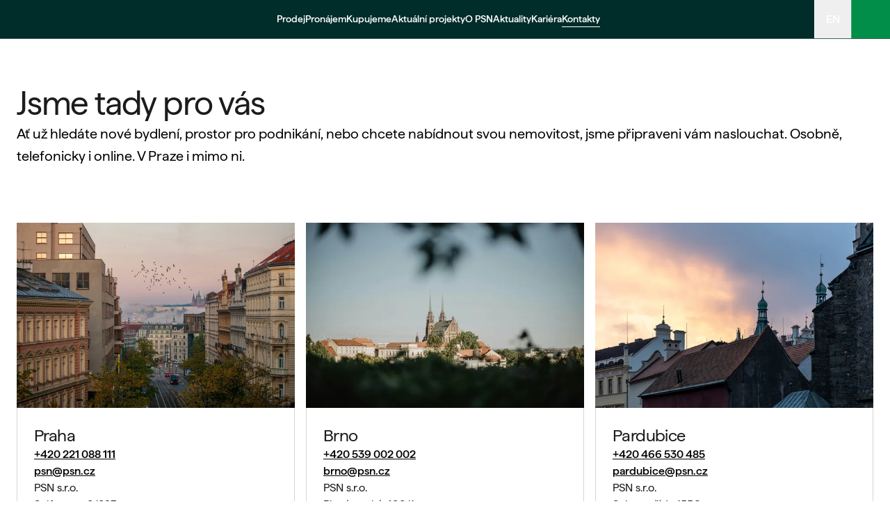

--- FILE ---
content_type: text/html; charset=utf-8
request_url: https://psn.cz/kontakt
body_size: 16459
content:
<!DOCTYPE html><html lang="cs"><head><meta charSet="utf-8"/><meta name="viewport" content="width=device-width, initial-scale=1"/><link rel="preload" as="image" imageSrcSet="https://cdn.psn.cz/PSN_Vanguard_Prague_Boys_Play_Nice_09_2_f399d9f42f.jpg?w=384&amp;q=80&amp;f=webp 384w, https://cdn.psn.cz/PSN_Vanguard_Prague_Boys_Play_Nice_09_2_f399d9f42f.jpg?w=640&amp;q=80&amp;f=webp 640w, https://cdn.psn.cz/PSN_Vanguard_Prague_Boys_Play_Nice_09_2_f399d9f42f.jpg?w=750&amp;q=80&amp;f=webp 750w, https://cdn.psn.cz/PSN_Vanguard_Prague_Boys_Play_Nice_09_2_f399d9f42f.jpg?w=828&amp;q=80&amp;f=webp 828w, https://cdn.psn.cz/PSN_Vanguard_Prague_Boys_Play_Nice_09_2_f399d9f42f.jpg?w=1080&amp;q=80&amp;f=webp 1080w, https://cdn.psn.cz/PSN_Vanguard_Prague_Boys_Play_Nice_09_2_f399d9f42f.jpg?w=1200&amp;q=80&amp;f=webp 1200w, https://cdn.psn.cz/PSN_Vanguard_Prague_Boys_Play_Nice_09_2_f399d9f42f.jpg?w=1920&amp;q=80&amp;f=webp 1920w, https://cdn.psn.cz/PSN_Vanguard_Prague_Boys_Play_Nice_09_2_f399d9f42f.jpg?w=2048&amp;q=80&amp;f=webp 2048w, https://cdn.psn.cz/PSN_Vanguard_Prague_Boys_Play_Nice_09_2_f399d9f42f.jpg?w=3840&amp;q=80&amp;f=webp 3840w" imageSizes="50vw" fetchPriority="high"/><link rel="stylesheet" href="/_next/static/css/11a07bf0d686354f.css" data-precedence="next"/><link rel="stylesheet" href="/_next/static/css/a2593fb8b61d7c1c.css" data-precedence="next"/><link rel="stylesheet" href="/_next/static/css/65c0b4dadf4b04f3.css" data-precedence="next"/><link rel="stylesheet" href="/_next/static/css/dc96b3491a031fc2.css" data-precedence="next"/><link rel="preload" as="script" fetchPriority="low" href="/_next/static/chunks/webpack-e9fa4f70ac922e9f.js"/><script src="/_next/static/chunks/fd9d1056-e9e5cf87c80e7e47.js" async=""></script><script src="/_next/static/chunks/2117-f73aebb7f64d9749.js" async=""></script><script src="/_next/static/chunks/main-app-d2e417da6e4fcfba.js" async=""></script><script src="/_next/static/chunks/app/not-found-13de192db3d18cf9.js" async=""></script><script src="/_next/static/chunks/2132-068f07b2bf68c8a2.js" async=""></script><script src="/_next/static/chunks/2003-a17ed77de2d5d50e.js" async=""></script><script src="/_next/static/chunks/6746-46889c205bd30867.js" async=""></script><script src="/_next/static/chunks/4808-56522bae9ed97f24.js" async=""></script><script src="/_next/static/chunks/4227-4c5e014708948a88.js" async=""></script><script src="/_next/static/chunks/2586-3eec59c7f4b019fe.js" async=""></script><script src="/_next/static/chunks/32-0cdf2b4f1f36894a.js" async=""></script><script src="/_next/static/chunks/481-6e2d071b75a8c789.js" async=""></script><script src="/_next/static/chunks/9737-eb6868340abf511f.js" async=""></script><script src="/_next/static/chunks/3464-568441e3cccf9375.js" async=""></script><script src="/_next/static/chunks/1908-8e188cc1929fbebd.js" async=""></script><script src="/_next/static/chunks/8182-a049d642f18d2878.js" async=""></script><script src="/_next/static/chunks/2475-26a1fe3fd017c576.js" async=""></script><script src="/_next/static/chunks/3325-323c7d549d85fa04.js" async=""></script><script src="/_next/static/chunks/743-4d77b3a14aff40fd.js" async=""></script><script src="/_next/static/chunks/9343-2457626ce7033c81.js" async=""></script><script src="/_next/static/chunks/9198-ff6a668578375949.js" async=""></script><script src="/_next/static/chunks/app/%5Blocale%5D/layout-e83ad0985ab757c9.js" async=""></script><script src="/_next/static/chunks/app/%5Blocale%5D/error-af715b9f8885e1d1.js" async=""></script><script src="/_next/static/chunks/app/%5Blocale%5D/not-found-668d259a5f6ec4d3.js" async=""></script><script src="/_next/static/chunks/c15bf2b0-bcd2d0b7bb408c9a.js" async=""></script><script src="/_next/static/chunks/1670-a9370607a2379424.js" async=""></script><script src="/_next/static/chunks/8247-795ad2ff4ba5f298.js" async=""></script><script src="/_next/static/chunks/2613-3f8e8e54862bcb11.js" async=""></script><script src="/_next/static/chunks/6881-9aa92fdd5232c872.js" async=""></script><script src="/_next/static/chunks/app/%5Blocale%5D/(index)/page-e4952398bd8c99cf.js" async=""></script><script src="/_next/static/chunks/9849-0c70425f0f7b3cac.js" async=""></script><script src="/_next/static/chunks/6301-d54ad2b78a726f62.js" async=""></script><script src="/_next/static/chunks/app/%5Blocale%5D/contacts/page-883d23abde136907.js" async=""></script><link rel="preload" href="https://www.googletagmanager.com/gtm.js?id=GTM-T9VJ9D8H" as="script"/><title>PSN | Kontakty</title><meta name="description" content="Kontaktujte PSN – ať už hledáte nové bydlení, prostor pro podnikání nebo chcete nabídnout svou nemovitost. Jsme tu pro vás osobně, telefonicky i online."/><link rel="manifest" href="/manifest.webmanifest" crossorigin="use-credentials"/><meta name="robots" content="index, follow"/><link rel="canonical" href="https://psn.cz/kontakt"/><link rel="alternate" hrefLang="x-default" href="https://psn.cz/kontakt"/><link rel="alternate" hrefLang="cs" href="https://psn.cz/kontakt"/><link rel="alternate" hrefLang="en" href="https://psn.cz/en/contacts"/><meta property="og:title" content="PSN | Kontakty"/><meta property="og:description" content="Spojte se s PSN – osobně, telefonicky nebo online. Rádi vám pomůžeme s bydlením, komerčními prostory i nabídkou nemovitostí."/><meta property="og:image" content="https://cdn.psn.cz/og_image_1200_630_8fa029617c.jpg"/><meta property="og:image:width" content="1200"/><meta property="og:image:height" content="630"/><meta name="twitter:card" content="summary_large_image"/><meta name="twitter:title" content="PSN | Kontakty"/><meta name="twitter:description" content="Spojte se s PSN – osobně, telefonicky nebo online. Rádi vám pomůžeme s bydlením, komerčními prostory i nabídkou nemovitostí."/><meta name="twitter:image" content="https://cdn.psn.cz/og_image_1200_630_8fa029617c.jpg"/><meta name="twitter:image:width" content="1200"/><meta name="twitter:image:height" content="630"/><link rel="icon" href="/favicon.ico" type="image/x-icon" sizes="16x16"/><link rel="icon" href="/icon.png?408612bcb81aa64a" type="image/png" sizes="32x32"/><link rel="icon" href="/icon1.png?9e88778e62401bf2" type="image/png" sizes="192x192"/><link rel="icon" href="/icon2.png?f2a61d5d1ab6e288" type="image/png" sizes="512x512"/><link rel="apple-touch-icon" href="/apple-icon.png?680bec690c0b62e9" type="image/png" sizes="180x180"/><meta name="next-size-adjust"/><script src="/_next/static/chunks/polyfills-42372ed130431b0a.js" noModule=""></script></head><body class="__variable_f5d90c font-matter"><!--$--><!--/$--><style>#nprogress{pointer-events:none}#nprogress .bar{background:#008e49;position:fixed;z-index:1600;top: 0;left:0;width:100%;height:3px}#nprogress .peg{display:block;position:absolute;right:0;width:100px;height:100%;box-shadow:0 0 10px #008e49,0 0 5px #008e49;opacity:1;-webkit-transform:rotate(3deg) translate(0px,-4px);-ms-transform:rotate(3deg) translate(0px,-4px);transform:rotate(3deg) translate(0px,-4px)}#nprogress .spinner{display:block;position:fixed;z-index:1600;top: 15px;right:15px}#nprogress .spinner-icon{width:18px;height:18px;box-sizing:border-box;border:2px solid transparent;border-top-color:#008e49;border-left-color:#008e49;border-radius:50%;-webkit-animation:nprogress-spinner 400ms linear infinite;animation:nprogress-spinner 400ms linear infinite}.nprogress-custom-parent{overflow:hidden;position:relative}.nprogress-custom-parent #nprogress .bar,.nprogress-custom-parent #nprogress .spinner{position:absolute}@-webkit-keyframes nprogress-spinner{0%{-webkit-transform:rotate(0deg)}100%{-webkit-transform:rotate(360deg)}}@keyframes nprogress-spinner{0%{transform:rotate(0deg)}100%{transform:rotate(360deg)}}</style><div data-rht-toaster="" style="position:fixed;z-index:9999;top:16px;left:16px;right:16px;bottom:16px;pointer-events:none" class="toaster"></div><!--$--><div class="group fixed left-0 right-0 z-[200] flex h-18 items-stretch justify-between pl-6 transition-colors duration-300 ease-in-out lg:h-14 lg:pb-[0.0625rem] after:absolute after:bottom-[-0.0625rem] after:left-0 after:right-0 after:z-[201] after:h-px after:bg-transparent after:transition-colors after:content-[&quot;&quot;] [&amp;.solid]:top-0 [&amp;.mobileSearchOpen]:after:bg-black/25 [&amp;.mobileMenuOpen]:after:bg-white/25 lg:after:absolute lg:after:bottom-0 lg:after:left-0 lg:after:right-0 lg:after:z-[201] lg:after:h-px lg:after:bg-white/25 lg:after:transition-opacity lg:after:content-[&quot;&quot;] lg:[&amp;.searchOpen]:pb-0 lg:[&amp;.searchOpen]:after:bg-transparent [&amp;.mobileMenuOpen.transparent]:bg-ambient-dark-green [&amp;.solid:not(.mobileSearchOpen)]:bg-ambient-dark-green [&amp;.searchOpen.transparent]:bg-ambient-dark-green [&amp;.transparent:not(.searchOpen):not(.mobileMenuOpen):not(.mobileSearchOpen)]:bg-black/25 solid" id="menu"><a class="empty relative mt-4.5 h-8 w-22 lg:mt-3.5 lg:h-6 lg:w-16.5 opacity-100" aria-label="PSN" href="/"><div class="[&amp;&gt;svg]:h-full [&amp;&gt;svg]:w-full h-full w-full object-contain object-center text-white transition-opacity group-[.mobileSearchOpen]:text-neutral-900 hover:opacity-90"></div></a><div class="absolute bottom-0 left-6 top-0 flex items-center transition-opacity pointer-events-none opacity-0"><p class="text-xl2 font-medium text-neutral-900">Filtrovat</p></div><nav class="hidden items-center gap-x-8 lg:flex"><a class="empty relative text-xl-lh !font-medium text-white lg:text-base-lh lg:before:content=[&quot;&quot;] lg:before:absolute lg:before:bottom-0 lg:before:left-0 lg:before:right-0 lg:before:h-px lg:before:origin-right lg:before:scale-x-0 lg:before:bg-white lg:before:transition-transform lg:before:duration-500 lg:before:ease-in-out lg:hover:before:origin-left lg:hover:before:scale-x-100" href="/prodej">Prodej</a><a class="empty relative text-xl-lh !font-medium text-white lg:text-base-lh lg:before:content=[&quot;&quot;] lg:before:absolute lg:before:bottom-0 lg:before:left-0 lg:before:right-0 lg:before:h-px lg:before:origin-right lg:before:scale-x-0 lg:before:bg-white lg:before:transition-transform lg:before:duration-500 lg:before:ease-in-out lg:hover:before:origin-left lg:hover:before:scale-x-100" href="/pronajem">Pronájem</a><a class="empty relative text-xl-lh !font-medium text-white lg:text-base-lh lg:before:content=[&quot;&quot;] lg:before:absolute lg:before:bottom-0 lg:before:left-0 lg:before:right-0 lg:before:h-px lg:before:origin-right lg:before:scale-x-0 lg:before:bg-white lg:before:transition-transform lg:before:duration-500 lg:before:ease-in-out lg:hover:before:origin-left lg:hover:before:scale-x-100" href="/kupujeme-nemovitosti">Kupujeme</a><a class="empty relative text-xl-lh !font-medium text-white lg:text-base-lh lg:before:content=[&quot;&quot;] lg:before:absolute lg:before:bottom-0 lg:before:left-0 lg:before:right-0 lg:before:h-px lg:before:origin-right lg:before:scale-x-0 lg:before:bg-white lg:before:transition-transform lg:before:duration-500 lg:before:ease-in-out lg:hover:before:origin-left lg:hover:before:scale-x-100" href="/projekty">Aktuální projekty</a><a class="empty relative text-xl-lh !font-medium text-white lg:text-base-lh lg:before:content=[&quot;&quot;] lg:before:absolute lg:before:bottom-0 lg:before:left-0 lg:before:right-0 lg:before:h-px lg:before:origin-right lg:before:scale-x-0 lg:before:bg-white lg:before:transition-transform lg:before:duration-500 lg:before:ease-in-out lg:hover:before:origin-left lg:hover:before:scale-x-100" href="/o-psn">O PSN</a><a class="empty relative text-xl-lh !font-medium text-white lg:text-base-lh lg:before:content=[&quot;&quot;] lg:before:absolute lg:before:bottom-0 lg:before:left-0 lg:before:right-0 lg:before:h-px lg:before:origin-right lg:before:scale-x-0 lg:before:bg-white lg:before:transition-transform lg:before:duration-500 lg:before:ease-in-out lg:hover:before:origin-left lg:hover:before:scale-x-100" href="/aktuality">Aktuality</a><a class="empty relative text-xl-lh !font-medium text-white lg:text-base-lh lg:before:content=[&quot;&quot;] lg:before:absolute lg:before:bottom-0 lg:before:left-0 lg:before:right-0 lg:before:h-px lg:before:origin-right lg:before:scale-x-0 lg:before:bg-white lg:before:transition-transform lg:before:duration-500 lg:before:ease-in-out lg:hover:before:origin-left lg:hover:before:scale-x-100" href="/kariera">Kariéra</a><a class="empty relative text-xl-lh !font-medium text-white lg:text-base-lh before:content=[&quot;&quot;] before:absolute before:bottom-0 before:left-0 before:right-0 before:h-px before:bg-white lg:before:content=[&quot;&quot;] lg:before:absolute lg:before:bottom-0 lg:before:left-0 lg:before:right-0 lg:before:h-px lg:before:origin-left lg:before:scale-x-100 lg:before:bg-white lg:before:transition-transform lg:before:delay-500 lg:before:duration-500 lg:before:ease-in-out lg:hover:before:origin-right lg:hover:before:scale-x-0 lg:hover:before:delay-0 lg:after:content=[&quot;&quot;] lg:after:absolute lg:after:bottom-0 lg:after:left-0 lg:after:right-0 lg:after:h-px lg:after:origin-right lg:after:scale-x-0 lg:after:bg-white lg:after:transition-transform lg:after:delay-0 lg:after:duration-500 lg:after:ease-in-out lg:hover:after:origin-left lg:hover:after:scale-x-100 lg:hover:after:delay-500" href="/kontakt">Kontakty</a></nav><div class="flex h-full items-center"><div class="hidden h-full lg:flex"><button class="empty flex h-full items-center justify-center text-md-lh font-medium text-white transition-colors lg:border-l lg:border-l-white/25 lg:px-4 lg:hover:bg-white lg:hover:text-neutral-900">EN</button></div><button class="empty group/searchButton flex h-full w-18 items-center justify-center border-l border-l-white/25 p-4 transition-all lg:w-14 [&amp;.open]:bg-white [&amp;.open]:text-neutral-900 [&amp;.closed]:text-white lg:[&amp;.closed]:bg-primary-500 lg:[&amp;.closed]:hover:bg-white lg:[&amp;.closed]:hover:text-neutral-900 lg:[&amp;.open]:hover:bg-primary-500 lg:[&amp;.open]:hover:text-white lg:group-[.transparent:not(.searchOpen)]:bg-transparent lg:group-[.transparent:not(.searchOpen)]:hover:bg-primary-500 lg:group-[.transparent:not(.searchOpen)]:hover:text-white pointer-events-auto opacity-100 closed" aria-label="Filtrovat"><div class="[&amp;&gt;svg]:h-full [&amp;&gt;svg]:w-full absolute h-6 w-6 transition-opacity duration-300 group-[.closed]/searchButton:opacity-100 group-[.open]/searchButton:opacity-0"></div><div class="[&amp;&gt;svg]:h-full [&amp;&gt;svg]:w-full absolute h-6 w-6 transition-opacity duration-300 group-[.closed]/searchButton:opacity-0 group-[.open]/searchButton:opacity-100"></div></button><button class="empty group/menuButton flex h-full w-18 items-center justify-center border-l border-l-white/25 p-4 text-white transition-all lg:w-14 group-[.mobileSearchOpen]:border-l group-[.mobileSearchOpen]:border-l-black/25 lg:hidden lg:hover:bg-white lg:hover:text-primary-500 closed" aria-label="Mobilní menu"><div class="[&amp;&gt;svg]:h-full [&amp;&gt;svg]:w-full absolute h-6 w-6 transition-opacity duration-300 group-[.closed]/menuButton:opacity-100 group-[.open]/menuButton:opacity-0"></div><div class="[&amp;&gt;svg]:h-full [&amp;&gt;svg]:w-full absolute h-6 w-6 transition-opacity duration-300 group-[.closed]/menuButton:opacity-0 group-[.open]/menuButton:opacity-100 group-[.mobileSearchOpen]:text-neutral-900"></div></button></div></div><div class="fixed bottom-0 left-0 right-0 top-0 z-[100] flex w-screen flex-col overflow-y-auto overflow-x-hidden bg-ambient-dark-green pt-18 transition-all duration-300 ease-in-out lg:hidden pointer-events-none translate-y-[-100%] delay-500"><div class="flex flex-col items-start gap-y-4 px-6 py-9"><div style="animation-duration:100ms" class="Slide_toRight__3mGqS Slide_delay450__Vnp0m"><a class="empty relative text-xl-lh !font-medium text-white lg:text-base-lh lg:before:content=[&quot;&quot;] lg:before:absolute lg:before:bottom-0 lg:before:left-0 lg:before:right-0 lg:before:h-px lg:before:origin-right lg:before:scale-x-0 lg:before:bg-white lg:before:transition-transform lg:before:duration-500 lg:before:ease-in-out lg:hover:before:origin-left lg:hover:before:scale-x-100" href="/prodej">Prodej</a></div><div style="animation-duration:100ms" class="Slide_toRight__3mGqS Slide_delay400__0aBm6"><a class="empty relative text-xl-lh !font-medium text-white lg:text-base-lh lg:before:content=[&quot;&quot;] lg:before:absolute lg:before:bottom-0 lg:before:left-0 lg:before:right-0 lg:before:h-px lg:before:origin-right lg:before:scale-x-0 lg:before:bg-white lg:before:transition-transform lg:before:duration-500 lg:before:ease-in-out lg:hover:before:origin-left lg:hover:before:scale-x-100" href="/pronajem">Pronájem</a></div><div style="animation-duration:100ms" class="Slide_toRight__3mGqS Slide_delay350__nngQX"><a class="empty relative text-xl-lh !font-medium text-white lg:text-base-lh lg:before:content=[&quot;&quot;] lg:before:absolute lg:before:bottom-0 lg:before:left-0 lg:before:right-0 lg:before:h-px lg:before:origin-right lg:before:scale-x-0 lg:before:bg-white lg:before:transition-transform lg:before:duration-500 lg:before:ease-in-out lg:hover:before:origin-left lg:hover:before:scale-x-100" href="/kupujeme-nemovitosti">Kupujeme</a></div><div style="animation-duration:100ms" class="Slide_toRight__3mGqS Slide_delay300__oTtgF"><a class="empty relative text-xl-lh !font-medium text-white lg:text-base-lh lg:before:content=[&quot;&quot;] lg:before:absolute lg:before:bottom-0 lg:before:left-0 lg:before:right-0 lg:before:h-px lg:before:origin-right lg:before:scale-x-0 lg:before:bg-white lg:before:transition-transform lg:before:duration-500 lg:before:ease-in-out lg:hover:before:origin-left lg:hover:before:scale-x-100" href="/projekty">Aktuální projekty</a></div><div style="animation-duration:100ms" class="Slide_toRight__3mGqS Slide_delay250__NVU_O"><a class="empty relative text-xl-lh !font-medium text-white lg:text-base-lh lg:before:content=[&quot;&quot;] lg:before:absolute lg:before:bottom-0 lg:before:left-0 lg:before:right-0 lg:before:h-px lg:before:origin-right lg:before:scale-x-0 lg:before:bg-white lg:before:transition-transform lg:before:duration-500 lg:before:ease-in-out lg:hover:before:origin-left lg:hover:before:scale-x-100" href="/o-psn">O PSN</a></div><div style="animation-duration:100ms" class="Slide_toRight__3mGqS Slide_delay200__wYPbZ"><a class="empty relative text-xl-lh !font-medium text-white lg:text-base-lh lg:before:content=[&quot;&quot;] lg:before:absolute lg:before:bottom-0 lg:before:left-0 lg:before:right-0 lg:before:h-px lg:before:origin-right lg:before:scale-x-0 lg:before:bg-white lg:before:transition-transform lg:before:duration-500 lg:before:ease-in-out lg:hover:before:origin-left lg:hover:before:scale-x-100" href="/aktuality">Aktuality</a></div><div style="animation-duration:100ms" class="Slide_toRight__3mGqS Slide_delay150__jMxwO"><a class="empty relative text-xl-lh !font-medium text-white lg:text-base-lh lg:before:content=[&quot;&quot;] lg:before:absolute lg:before:bottom-0 lg:before:left-0 lg:before:right-0 lg:before:h-px lg:before:origin-right lg:before:scale-x-0 lg:before:bg-white lg:before:transition-transform lg:before:duration-500 lg:before:ease-in-out lg:hover:before:origin-left lg:hover:before:scale-x-100" href="/kariera">Kariéra</a></div><div style="animation-duration:100ms" class="Slide_toRight__3mGqS Slide_delay100__8OZUV"><a class="empty relative text-xl-lh !font-medium text-white lg:text-base-lh before:content=[&quot;&quot;] before:absolute before:bottom-0 before:left-0 before:right-0 before:h-px before:bg-white lg:before:content=[&quot;&quot;] lg:before:absolute lg:before:bottom-0 lg:before:left-0 lg:before:right-0 lg:before:h-px lg:before:origin-left lg:before:scale-x-100 lg:before:bg-white lg:before:transition-transform lg:before:delay-500 lg:before:duration-500 lg:before:ease-in-out lg:hover:before:origin-right lg:hover:before:scale-x-0 lg:hover:before:delay-0 lg:after:content=[&quot;&quot;] lg:after:absolute lg:after:bottom-0 lg:after:left-0 lg:after:right-0 lg:after:h-px lg:after:origin-right lg:after:scale-x-0 lg:after:bg-white lg:after:transition-transform lg:after:delay-0 lg:after:duration-500 lg:after:ease-in-out lg:hover:after:origin-left lg:hover:after:scale-x-100 lg:hover:after:delay-500" href="/kontakt">Kontakty</a></div></div><div class="mt-auto w-full border-t border-t-white/25 p-6"><div class="flex justify-end"><button class="empty flex h-full items-center justify-center text-md-lh font-medium text-white transition-colors lg:border-l lg:border-l-white/25 lg:px-4 lg:hover:bg-white lg:hover:text-neutral-900">EN</button></div></div></div><div class="fixed bottom-0 left-0 right-0 top-0 z-[100] flex w-screen flex-col bg-white pt-18 transition-all duration-300 ease-in-out lg:hidden pointer-events-none translate-y-[-100%] opacity-0"><!--$--><!--/$--></div><!--/$--><header class="w-full bg-white pt-28 md:pt-34 xsDesktop:pt-30"><div class="container"><div class=" flex flex-col gap-2 col-span-full"><h1 class="my-0 text-xl3 md:text-xl5 text-neutral-900">Jsme tady pro vás</h1><div class="text-md-lh text-black md:text-xl-lh"><p>Ať už hledáte nové bydlení, prostor pro podnikání, nebo chcete nabídnout svou nemovitost, jsme připraveni vám naslouchat. Osobně, telefonicky i online. V Praze i mimo ni.</p></div></div></div></header><main><section class="group w-full overflow-hidden py-10 md:py-20 bg-white normal py-10 md:py-14 xsDesktop:py-20"><div class="container"><div class="relative col-span-full grid grid-cols-1 gap-x-6 gap-y-6 md:grid-cols-2 md:gap-y-8 xsDesktop:grid-cols-3 xsDesktop:gap-x-4"><div><div class="group relative flex w-full flex-col"><div class="relative w-full overflow-hidden bg-neutral-300 group-[.project]:absolute group-[.project]:inset-0 group-[.project]:z-[1]"><img alt="Praha" loading="lazy" width="2000" height="1333" decoding="async" data-nimg="1" class="h-[13.125rem] w-full object-cover object-center transition-transform md:h-[15.5rem] xsDesktop:h-[16.625rem]" style="color:transparent" sizes="(max-width: 768px) 100vw, 608px" srcSet="https://cdn.psn.cz/3_anton_hulenko_Xj_Ijh11_CJGI_unsplash_1_2_b7b4dd3e48.png?w=640&amp;q=80&amp;f=webp 640w, https://cdn.psn.cz/3_anton_hulenko_Xj_Ijh11_CJGI_unsplash_1_2_b7b4dd3e48.png?w=750&amp;q=80&amp;f=webp 750w, https://cdn.psn.cz/3_anton_hulenko_Xj_Ijh11_CJGI_unsplash_1_2_b7b4dd3e48.png?w=828&amp;q=80&amp;f=webp 828w, https://cdn.psn.cz/3_anton_hulenko_Xj_Ijh11_CJGI_unsplash_1_2_b7b4dd3e48.png?w=1080&amp;q=80&amp;f=webp 1080w, https://cdn.psn.cz/3_anton_hulenko_Xj_Ijh11_CJGI_unsplash_1_2_b7b4dd3e48.png?w=1200&amp;q=80&amp;f=webp 1200w, https://cdn.psn.cz/3_anton_hulenko_Xj_Ijh11_CJGI_unsplash_1_2_b7b4dd3e48.png?w=1920&amp;q=80&amp;f=webp 1920w, https://cdn.psn.cz/3_anton_hulenko_Xj_Ijh11_CJGI_unsplash_1_2_b7b4dd3e48.png?w=2048&amp;q=80&amp;f=webp 2048w, https://cdn.psn.cz/3_anton_hulenko_Xj_Ijh11_CJGI_unsplash_1_2_b7b4dd3e48.png?w=3840&amp;q=80&amp;f=webp 3840w" src="https://cdn.psn.cz/3_anton_hulenko_Xj_Ijh11_CJGI_unsplash_1_2_b7b4dd3e48.png?w=3840&amp;q=80&amp;f=webp"/></div><div class="flex flex-col gap-5 border border-t-0 border-neutral-300 p-6 md:gap-6"><h2 class="my-0 text-lg md:text-xl2 text-neutral-900 text-xl2">Praha</h2><div class="flex flex-col gap-2"><div class="flex items-center gap-2"><a href="tel:+420 221 088 111" class="empty text-md-lh font-medium text-black underline hover:no-underline" target="_blank" rel="noreferrer">+420 221 088 111</a></div><div class="flex items-center gap-2"><a href="/cdn-cgi/l/email-protection#3141425f7141425f1f524b" class="empty text-md-lh font-medium text-black underline hover:no-underline" target="_blank" rel="noreferrer"><span class="__cf_email__" data-cfemail="eb9b9885ab9b9885c58891">[email&#160;protected]</span></a></div></div><div class="flex flex-col items-start gap-3"><div class="text-md-lh text-neutral-900"><p>PSN s.r.o.</p>
<p>Seifertova 9/823</p>
<p>130 00 Praha 3</p></div><a href="https://www.google.com/maps/place/PSN+Praha/@50.085441,14.4381161,17z/data=!3m1!4b1!4m6!3m5!1s0x470b94971c6da695:0x3aef38d091bcd525!8m2!3d50.0854376!4d14.440691!16s%2Fg%2F11bwh9ygg_?entry=ttu&amp;g_ep=EgoyMDI1MDQxNi4xIKXMDSoJLDEwMjExNDU1SAFQAw%3D%3D" class="empty text-base-black flex flex items-center gap-2 text-base-lh font-medium underline hover:no-underline [&amp;&gt;span]:h-4.5 [&amp;&gt;span]:w-4.5" target="_blank" rel="noreferrer">Otevřít v Google maps<span class="[&amp;&gt;svg]:h-full [&amp;&gt;svg]:w-full icon"></span></a></div><a class="link relative inline-flex w-fit cursor-pointer items-center justify-center gap-x-2 transition-all duration-300 ease-in-out hover:cursor-pointer [&amp;.xs]:p-0 [&amp;.sm]:p-0 [&amp;.md]:p-0 [&amp;.md]:text-base-lh [&amp;.md]:font-medium [&amp;.md_.icon_svg]:w-6 [&amp;.md_svg]:h-6 [&amp;.lg]:p-0 [&amp;.fill]:border-neutral-900 [&amp;.fill]:bg-neutral-900 [&amp;.fill]:text-white [&amp;.fill]:hover:border-primary-600 [&amp;.fill]:hover:bg-primary-600 [&amp;.outlined]:border-black [&amp;.outlined]:bg-transparent [&amp;.outlined]:text-black [&amp;.outlined]:hover:bg-black [&amp;.outlined]:hover:text-white [&amp;.link]:text-primary-900 [&amp;.link]:hover:text-primary-500 px-4 py-2 text-base-lh font-medium [&amp;_.icon_svg]:h-4.5 [&amp;_.icon_svg]:w-4.5 md text-md-lh font-medium text-black underline hover:no-underline" href="/nas-tym/praha"><span>Zobrazit tým</span><span class="[&amp;&gt;svg]:h-full [&amp;&gt;svg]:w-full transform icon"></span></a></div></div></div><div><div class="group relative flex w-full flex-col"><div class="relative w-full overflow-hidden bg-neutral-300 group-[.project]:absolute group-[.project]:inset-0 group-[.project]:z-[1]"><img alt="Brno" loading="lazy" width="2000" height="1335" decoding="async" data-nimg="1" class="h-[13.125rem] w-full object-cover object-center transition-transform md:h-[15.5rem] xsDesktop:h-[16.625rem]" style="color:transparent" sizes="(max-width: 768px) 100vw, 608px" srcSet="https://cdn.psn.cz/diana_novak_BLRA_Xym_XLS_0_unsplash_2_c6f092b9aa.jpg?w=640&amp;q=80&amp;f=webp 640w, https://cdn.psn.cz/diana_novak_BLRA_Xym_XLS_0_unsplash_2_c6f092b9aa.jpg?w=750&amp;q=80&amp;f=webp 750w, https://cdn.psn.cz/diana_novak_BLRA_Xym_XLS_0_unsplash_2_c6f092b9aa.jpg?w=828&amp;q=80&amp;f=webp 828w, https://cdn.psn.cz/diana_novak_BLRA_Xym_XLS_0_unsplash_2_c6f092b9aa.jpg?w=1080&amp;q=80&amp;f=webp 1080w, https://cdn.psn.cz/diana_novak_BLRA_Xym_XLS_0_unsplash_2_c6f092b9aa.jpg?w=1200&amp;q=80&amp;f=webp 1200w, https://cdn.psn.cz/diana_novak_BLRA_Xym_XLS_0_unsplash_2_c6f092b9aa.jpg?w=1920&amp;q=80&amp;f=webp 1920w, https://cdn.psn.cz/diana_novak_BLRA_Xym_XLS_0_unsplash_2_c6f092b9aa.jpg?w=2048&amp;q=80&amp;f=webp 2048w, https://cdn.psn.cz/diana_novak_BLRA_Xym_XLS_0_unsplash_2_c6f092b9aa.jpg?w=3840&amp;q=80&amp;f=webp 3840w" src="https://cdn.psn.cz/diana_novak_BLRA_Xym_XLS_0_unsplash_2_c6f092b9aa.jpg?w=3840&amp;q=80&amp;f=webp"/></div><div class="flex flex-col gap-5 border border-t-0 border-neutral-300 p-6 md:gap-6"><h2 class="my-0 text-lg md:text-xl2 text-neutral-900 text-xl2">Brno</h2><div class="flex flex-col gap-2"><div class="flex items-center gap-2"><a href="tel:+420 539 002 002" class="empty text-md-lh font-medium text-black underline hover:no-underline" target="_blank" rel="noreferrer">+420 539 002 002</a></div><div class="flex items-center gap-2"><a href="/cdn-cgi/l/email-protection#d7b5a5b9b897a7a4b9f9b4ad" class="empty text-md-lh font-medium text-black underline hover:no-underline" target="_blank" rel="noreferrer"><span class="__cf_email__" data-cfemail="f496869a9bb484879ada978e">[email&#160;protected]</span></a></div></div><div class="flex flex-col items-start gap-3"><div class="text-md-lh text-neutral-900"><p>PSN s.r.o.</p>
<p>Plynárenská 499/1</p>
<p>602 00 Brno</p></div><a href="https://maps.app.goo.gl/hXgEkGZtzkEkqtQM7" class="empty text-base-black flex flex items-center gap-2 text-base-lh font-medium underline hover:no-underline [&amp;&gt;span]:h-4.5 [&amp;&gt;span]:w-4.5" target="_blank" rel="noreferrer">Otevřít v Google maps<span class="[&amp;&gt;svg]:h-full [&amp;&gt;svg]:w-full icon"></span></a></div><a class="link relative inline-flex w-fit cursor-pointer items-center justify-center gap-x-2 transition-all duration-300 ease-in-out hover:cursor-pointer [&amp;.xs]:p-0 [&amp;.sm]:p-0 [&amp;.md]:p-0 [&amp;.md]:text-base-lh [&amp;.md]:font-medium [&amp;.md_.icon_svg]:w-6 [&amp;.md_svg]:h-6 [&amp;.lg]:p-0 [&amp;.fill]:border-neutral-900 [&amp;.fill]:bg-neutral-900 [&amp;.fill]:text-white [&amp;.fill]:hover:border-primary-600 [&amp;.fill]:hover:bg-primary-600 [&amp;.outlined]:border-black [&amp;.outlined]:bg-transparent [&amp;.outlined]:text-black [&amp;.outlined]:hover:bg-black [&amp;.outlined]:hover:text-white [&amp;.link]:text-primary-900 [&amp;.link]:hover:text-primary-500 px-4 py-2 text-base-lh font-medium [&amp;_.icon_svg]:h-4.5 [&amp;_.icon_svg]:w-4.5 md text-md-lh font-medium text-black underline hover:no-underline" href="/nas-tym/brno"><span>Zobrazit tým</span><span class="[&amp;&gt;svg]:h-full [&amp;&gt;svg]:w-full transform icon"></span></a></div></div></div><div><div class="group relative flex w-full flex-col"><div class="relative w-full overflow-hidden bg-neutral-300 group-[.project]:absolute group-[.project]:inset-0 group-[.project]:z-[1]"><img alt="Pardubice" loading="lazy" width="2000" height="1333" decoding="async" data-nimg="1" class="h-[13.125rem] w-full object-cover object-center transition-transform md:h-[15.5rem] xsDesktop:h-[16.625rem]" style="color:transparent" sizes="(max-width: 768px) 100vw, 608px" srcSet="https://cdn.psn.cz/Adobe_Stock_505230693_d4776f9678.jpeg?w=640&amp;q=80&amp;f=webp 640w, https://cdn.psn.cz/Adobe_Stock_505230693_d4776f9678.jpeg?w=750&amp;q=80&amp;f=webp 750w, https://cdn.psn.cz/Adobe_Stock_505230693_d4776f9678.jpeg?w=828&amp;q=80&amp;f=webp 828w, https://cdn.psn.cz/Adobe_Stock_505230693_d4776f9678.jpeg?w=1080&amp;q=80&amp;f=webp 1080w, https://cdn.psn.cz/Adobe_Stock_505230693_d4776f9678.jpeg?w=1200&amp;q=80&amp;f=webp 1200w, https://cdn.psn.cz/Adobe_Stock_505230693_d4776f9678.jpeg?w=1920&amp;q=80&amp;f=webp 1920w, https://cdn.psn.cz/Adobe_Stock_505230693_d4776f9678.jpeg?w=2048&amp;q=80&amp;f=webp 2048w, https://cdn.psn.cz/Adobe_Stock_505230693_d4776f9678.jpeg?w=3840&amp;q=80&amp;f=webp 3840w" src="https://cdn.psn.cz/Adobe_Stock_505230693_d4776f9678.jpeg?w=3840&amp;q=80&amp;f=webp"/></div><div class="flex flex-col gap-5 border border-t-0 border-neutral-300 p-6 md:gap-6"><h2 class="my-0 text-lg md:text-xl2 text-neutral-900 text-xl2">Pardubice</h2><div class="flex flex-col gap-2"><div class="flex items-center gap-2"><a href="tel:+420 466 530 485" class="empty text-md-lh font-medium text-black underline hover:no-underline" target="_blank" rel="noreferrer">+420 466 530 485</a></div><div class="flex items-center gap-2"><a href="/cdn-cgi/l/email-protection#80f0e1f2e4f5e2e9e3e5c0f0f3eeaee3fa" class="empty text-md-lh font-medium text-black underline hover:no-underline" target="_blank" rel="noreferrer"><span class="__cf_email__" data-cfemail="2e5e4f5c4a5b4c474d4b6e5e5d40004d54">[email&#160;protected]</span></a></div></div><div class="flex flex-col items-start gap-3"><div class="text-md-lh text-neutral-900"><p>PSN s.r.o.</p>
<p>Sukova třída 1556</p>
<p>530 02 Pardubice</p></div><a href="https://maps.app.goo.gl/MEtSJ3wqacbrVsFh6" class="empty text-base-black flex flex items-center gap-2 text-base-lh font-medium underline hover:no-underline [&amp;&gt;span]:h-4.5 [&amp;&gt;span]:w-4.5" target="_blank" rel="noreferrer">Otevřít v Google maps<span class="[&amp;&gt;svg]:h-full [&amp;&gt;svg]:w-full icon"></span></a></div><a class="link relative inline-flex w-fit cursor-pointer items-center justify-center gap-x-2 transition-all duration-300 ease-in-out hover:cursor-pointer [&amp;.xs]:p-0 [&amp;.sm]:p-0 [&amp;.md]:p-0 [&amp;.md]:text-base-lh [&amp;.md]:font-medium [&amp;.md_.icon_svg]:w-6 [&amp;.md_svg]:h-6 [&amp;.lg]:p-0 [&amp;.fill]:border-neutral-900 [&amp;.fill]:bg-neutral-900 [&amp;.fill]:text-white [&amp;.fill]:hover:border-primary-600 [&amp;.fill]:hover:bg-primary-600 [&amp;.outlined]:border-black [&amp;.outlined]:bg-transparent [&amp;.outlined]:text-black [&amp;.outlined]:hover:bg-black [&amp;.outlined]:hover:text-white [&amp;.link]:text-primary-900 [&amp;.link]:hover:text-primary-500 px-4 py-2 text-base-lh font-medium [&amp;_.icon_svg]:h-4.5 [&amp;_.icon_svg]:w-4.5 md text-md-lh font-medium text-black underline hover:no-underline" href="/nas-tym/pardubice"><span>Zobrazit tým</span><span class="[&amp;&gt;svg]:h-full [&amp;&gt;svg]:w-full transform icon"></span></a></div></div></div></div></div></section><section class="w-full bg-secondary-100 py-10 md:py-20" id="contact-form"><div class="container"><div class="col-span-full flex flex-col xsDesktop:flex-row"><div class="xsDesktop:flex-1"><div class="bg-white p-6 md:p-10"><div class="mb-8 flex flex-col items-start justify-center gap-3 md:items-center xsDesktop:items-start xsDesktop:gap-2"><h3 class="my-0 text-xl2 md:text-xl3 text-neutral-900 text-left text-black md:text-center xsDesktop:text-left">Máte dotaz?</h3><div class="text-left text-md-lh text-neutral-900 md:text-center xsDesktop:text-left"><p>Napište nám – ozveme se co nejdříve.</p></div></div><div class="relative"><form noValidate="" class="flex flex-col gap-y-4"><div><label for="name" class="mb-2 block text-sm font-medium cursor-pointer text-neutral-600">Jméno*</label><div class="TextInput_wrapper__GorT7 TextInput_default__74VmZ"><input id="name" class="TextInput_input__jDrRn" data-lpignore="true" name="name"/></div></div><div><label for="surname" class="mb-2 block text-sm font-medium cursor-pointer text-neutral-600">Příjmení*</label><div class="TextInput_wrapper__GorT7 TextInput_default__74VmZ"><input id="surname" class="TextInput_input__jDrRn" data-lpignore="true" name="surname"/></div></div><div><label for="phone" class="mb-2 block text-sm font-medium cursor-pointer text-neutral-600">Telefonní číslo</label><div class="PhoneInput_wrapper__AY0RU PhoneInput_piContainer__pUtgu react-tel-input "><div class="special-label">Phone</div><input class="form-control PhoneInput_piInput__OL6eY" placeholder="+420" type="tel" autoComplete="tel" value="+420"/><div class="flag-dropdown PhoneInput_piButton__0hlp6"><div class="selected-flag" title="Czech Republic: + 420" tabindex="0" role="button" aria-haspopup="listbox"><div class="flag cz"><div class="arrow"></div></div></div></div></div></div><div><label for="email" class="mb-2 block text-sm font-medium cursor-pointer text-neutral-600">E-mail*</label><div class="TextInput_wrapper__GorT7 TextInput_default__74VmZ"><input id="email" class="TextInput_input__jDrRn" type="email" data-lpignore="true" name="email"/></div></div><div><label for="message" class="mb-2 block text-sm font-medium cursor-pointer text-neutral-600">Zpráva*</label><div class="TextInput_wrapper__GorT7 TextInput_default__74VmZ"><textarea id="message" class="TextInput_input__jDrRn" name="message"></textarea></div></div><div><div><div class="flex items-center gap-2"><input id="gdprConsent" type="checkbox" class="peer h-4.5 w-4.5 shrink-0 appearance-none rounded-none bg-white outline outline-1 outline-neutral-600 transition-[outline] checked:bg-primary-500 checked:outline-primary-500" name="gdprConsent"/><label for="gdprConsent" class="text-sm-lh font-medium text-neutral-900"><div class="text-sm-lh [&amp;_a]:text-primary-500 [&amp;_a]:underline [&amp;_a]:hover:no-underline"><p>Souhlasím se zpracováním údajů v souladu s nařízením GDPR. <a href="/stranka/gdpr" target="_self" rel="noreferrer">Více</a></p></div></label><div class="[&amp;&gt;svg]:h-full [&amp;&gt;svg]:w-full pointer-events-none absolute h-4.5 w-4.5 text-white opacity-0 transition-opacity peer-checked:opacity-100"></div></div></div></div><div><button type="submit" class="fill relative inline-flex w-fit cursor-pointer items-center justify-center gap-x-2 border transition-all duration-300 ease-in-out hover:cursor-pointer [&amp;.fill]:border-primary-500 [&amp;.fill]:bg-primary-500 [&amp;.fill]:text-white [&amp;.fill]:hover:border-primary-700 [&amp;.fill]:hover:bg-primary-700 [&amp;.outlined]:border-primary-300 [&amp;.outlined]:bg-transparent [&amp;.outlined]:text-primary-600 [&amp;.outlined]:hover:bg-primary-50 [&amp;.link]:text-primary-500 [&amp;.text]:border-transparent [&amp;.text]:bg-transparent [&amp;.text]:text-primary-600 [&amp;.text]:hover:bg-primary-50 px-5 py-3 text-md-lh font-medium [&amp;_.icon_svg]:h-6 [&amp;_.icon_svg]:w-6 lg mt-4 w-full md:w-fit"><span>Odeslat zprávu</span></button></div></form></div></div></div><div class="relative h-[21.25rem] overflow-hidden md:h-[26.25rem] xsDesktop:h-auto xsDesktop:flex-1"><div class="relative h-full"><img alt="" fetchPriority="high" decoding="async" data-nimg="fill" class="h-full w-full object-cover object-center xsDesktop:scale-[1.15]" style="position:absolute;height:100%;width:100%;left:0;top:0;right:0;bottom:0;color:transparent" sizes="50vw" srcSet="https://cdn.psn.cz/PSN_Vanguard_Prague_Boys_Play_Nice_09_2_f399d9f42f.jpg?w=384&amp;q=80&amp;f=webp 384w, https://cdn.psn.cz/PSN_Vanguard_Prague_Boys_Play_Nice_09_2_f399d9f42f.jpg?w=640&amp;q=80&amp;f=webp 640w, https://cdn.psn.cz/PSN_Vanguard_Prague_Boys_Play_Nice_09_2_f399d9f42f.jpg?w=750&amp;q=80&amp;f=webp 750w, https://cdn.psn.cz/PSN_Vanguard_Prague_Boys_Play_Nice_09_2_f399d9f42f.jpg?w=828&amp;q=80&amp;f=webp 828w, https://cdn.psn.cz/PSN_Vanguard_Prague_Boys_Play_Nice_09_2_f399d9f42f.jpg?w=1080&amp;q=80&amp;f=webp 1080w, https://cdn.psn.cz/PSN_Vanguard_Prague_Boys_Play_Nice_09_2_f399d9f42f.jpg?w=1200&amp;q=80&amp;f=webp 1200w, https://cdn.psn.cz/PSN_Vanguard_Prague_Boys_Play_Nice_09_2_f399d9f42f.jpg?w=1920&amp;q=80&amp;f=webp 1920w, https://cdn.psn.cz/PSN_Vanguard_Prague_Boys_Play_Nice_09_2_f399d9f42f.jpg?w=2048&amp;q=80&amp;f=webp 2048w, https://cdn.psn.cz/PSN_Vanguard_Prague_Boys_Play_Nice_09_2_f399d9f42f.jpg?w=3840&amp;q=80&amp;f=webp 3840w" src="https://cdn.psn.cz/PSN_Vanguard_Prague_Boys_Play_Nice_09_2_f399d9f42f.jpg?w=3840&amp;q=80&amp;f=webp"/></div></div></div></div></section></main><div class="w-full bg-ambient-dark-green"><div class="w-full border-b border-white/25 py-10 xsDesktop:py-20"><div class="container"><div class="col-span-full mb-8 flex flex-col items-center justify-center md:col-span-4 md:mb-0 md:items-start xsDesktop:col-span-7"><h2 class="max-w-[17.4375rem] text-center text-xl2 text-white md:max-w-none md:text-left md:text-xl3 xsDesktop:text-xl5">Přetváříme vize v místa, <br/> kde se dobře žije</h2></div><div class="col-span-full md:col-span-3 md:col-start-6 xsDesktop:col-span-4 xsDesktop:col-start-9"><div class="NewsletterForm_wrapper__NM8ys"><p class="NewsletterForm_heading__jDfsu">Přihlásit se k odběru novinek</p><form noValidate="" class="NewsletterForm_form__MlRd9"><div class="NewsletterForm_emailWrapper__K590e"><label for="newsletterEmail" class="mb-2 block text-sm font-medium cursor-pointer text-neutral-600 NewsletterForm_inputLabel__Lp445">E-mail</label><div class="TextInput_wrapper__GorT7 TextInput_distinctive__pKPvi NewsletterForm_input__a2mFg"><input id="newsletterEmail" placeholder="@" class="TextInput_input__jDrRn" type="email" data-lpignore="true" name="email"/></div></div><button type="submit" class="fill relative inline-flex w-fit cursor-pointer items-center justify-center gap-x-2 border transition-all duration-300 ease-in-out hover:cursor-pointer [&amp;.outlined]:border-white [&amp;.outlined]:bg-transparent [&amp;.outlined]:text-white [&amp;.outlined]:hover:bg-primary-50 [&amp;.outlined]:hover:text-primary-500 [&amp;.link]:text-primary-200 [&amp;.link]:hover:text-white px-4 py-2 text-base-lh font-medium [&amp;_.icon_svg]:h-4.5 [&amp;_.icon_svg]:w-4.5 md NewsletterForm_button__zB2w3"><span><span class="NewsletterForm_label__JRVcQ">Odebírat novinky</span></span></button></form></div></div></div></div><div class="container flex flex-col gap-0 py-10 md:gap-10 md:py-8 xsDesktop:pt-20"><div class="col-span-full mb-20 grid grid-cols-10 border border-white [&amp;&gt;div:last-of-type]:border-b-0 [&amp;&gt;div:last-of-type]:pb-8 [&amp;&gt;div:nth-of-type(1)]:pt-8 [&amp;&gt;div]:col-span-full [&amp;&gt;div]:border-b [&amp;&gt;div]:border-r-0 md:mb-0 md:[&amp;&gt;div:nth-of-type(1)]:col-span-full md:[&amp;&gt;div:nth-of-type(1)]:border-b md:[&amp;&gt;div:nth-of-type(2)]:border-b md:[&amp;&gt;div:nth-of-type(2)]:border-r md:[&amp;&gt;div:nth-of-type(2n)]:border-r md:[&amp;&gt;div:nth-of-type(3)]:border-b md:[&amp;&gt;div:nth-of-type(4)]:border-b-0 md:[&amp;&gt;div:nth-of-type(4)]:border-r md:[&amp;&gt;div]:col-span-5 md:[&amp;&gt;div]:border-r-0 xsDesktop:[&amp;&gt;div:last-of-type]:border-r-0 xsDesktop:[&amp;&gt;div:nth-of-type(1)]:col-span-2 xsDesktop:[&amp;&gt;div:nth-of-type(1)]:border-b-0 xsDesktop:[&amp;&gt;div:nth-of-type(1)]:border-r xsDesktop:[&amp;&gt;div:nth-of-type(2)]:border-b-0 xsDesktop:[&amp;&gt;div:nth-of-type(2n)]:border-r xsDesktop:[&amp;&gt;div:nth-of-type(3)]:border-b-0 xsDesktop:[&amp;&gt;div:nth-of-type(3)]:border-r xsDesktop:[&amp;&gt;div]:col-span-2"><div class="flex flex-col items-center justify-center gap-6 border-r border-white px-4 py-6 md:flex-row md:gap-12 md:px-6 xsDesktop:flex-col xsDesktop:items-start xsDesktop:gap-6"><div class="flex flex-1 flex-col items-center gap-1 md:items-start"><a href="tel:+420221088111" class="empty text-base-lh font-medium text-white no-underline hover:underline md:text-md-lh" target="_blank" rel="noreferrer">+420 221 088 111</a><a href="/cdn-cgi/l/email-protection#572724391727243979342d" class="empty text-md-lh text-white underline hover:no-underline" target="_blank" rel="noreferrer"><span class="__cf_email__" data-cfemail="f9898a97b9898a97d79a83">[email&#160;protected]</span></a></div><div class="flex flex-1 flex-col items-center gap-1 md:items-start"><p class="text-sm-lh text-white">Ochrana oznamovatelů</p><a href="/cdn-cgi/l/email-protection#5936233738343c373019292a37773a23" class="empty text-base-lh text-white underline hover:no-underline" target="_blank" rel="noreferrer"><span class="__cf_email__" data-cfemail="17786d79767a72797e5767647939746d">[email&#160;protected]</span></a></div></div><div class="flex flex-col items-center justify-center gap-1 border-r border-white px-4 py-6 md:items-start md:gap-2 md:px-6"><a class="empty text-base-lh font-medium text-white underline hover:no-underline" href="/prodej">Prodej</a><a class="empty text-base-lh font-medium text-white underline hover:no-underline" href="/pronajem">Pronájem</a><a class="empty text-base-lh font-medium text-white underline hover:no-underline" href="/projekty">Aktuální projekty</a><a class="empty text-base-lh font-medium text-white underline hover:no-underline" href="/kupujeme-nemovitosti">Kupujeme</a></div><div class="flex flex-col items-center justify-center gap-1 border-r border-white px-4 py-6 md:items-start md:gap-2 md:px-6"><a class="empty text-base-lh font-medium text-white underline hover:no-underline" href="/aktuality">Aktuality</a><a class="empty text-base-lh font-medium text-white underline hover:no-underline" href="/realizovane-projekty">Realizované projekty</a><a class="empty text-base-lh font-medium text-white underline hover:no-underline" href="/portfolio">Ikonické stavby</a><a class="empty text-base-lh font-medium text-white underline hover:no-underline" href="/financovani">Financování</a></div><div class="flex flex-col items-center justify-center gap-1 border-r border-white px-4 py-6 md:items-start md:gap-2 md:px-6"><a class="empty text-base-lh font-medium text-white underline hover:no-underline" href="/o-psn">O PSN</a><a class="empty text-base-lh font-medium text-white underline hover:no-underline" href="/nas-tym">Tým PSN</a><a class="empty text-base-lh font-medium text-white underline hover:no-underline" href="/kariera">Kariéra</a><a class="empty text-base-lh font-medium text-white underline hover:no-underline" href="/kontakt">Kontakty</a></div><div class="flex flex-col items-center justify-center gap-1 border-r border-white px-4 py-6 md:items-start md:gap-2 md:px-6"><p class="text-base font-medium text-white">Spravujte své nemovitosti pohodlně online</p><a href="https://klienti.psn.cz/login" class="fill relative inline-flex w-fit cursor-pointer items-center justify-center gap-x-2 border transition-all duration-300 ease-in-out hover:cursor-pointer [&amp;.fill]:border-primary-500 [&amp;.fill]:bg-primary-500 [&amp;.fill]:text-white [&amp;.fill]:hover:border-primary-700 [&amp;.fill]:hover:bg-primary-700 [&amp;.outlined]:border-primary-300 [&amp;.outlined]:bg-transparent [&amp;.outlined]:text-primary-600 [&amp;.outlined]:hover:bg-primary-50 [&amp;.link]:text-primary-500 [&amp;.text]:border-transparent [&amp;.text]:bg-transparent [&amp;.text]:text-primary-600 [&amp;.text]:hover:bg-primary-50 px-3 py-1.5 text-sm-lh2 font-medium [&amp;_.icon_svg]:h-4.5 [&amp;_.icon_svg]:w-4.5 sm flex-row-reverse mb-auto mt-2 !w-full" target="_blank" rel="noreferrer"><span>Klientský portál</span><span class="[&amp;&gt;svg]:h-full [&amp;&gt;svg]:w-full transform icon"></span></a></div></div><div class="flex flex-col-reverse items-center justify-between gap-20 md:flex-row md:items-start md:gap-0"><div class="mb-5 flex items-end gap-4 md:mb-5"><div class="[&amp;&gt;svg]:h-full [&amp;&gt;svg]:w-full mr-4 h-8 w-22 text-white"></div><a href="https://www.facebook.com/psn.cz" class="empty h-6 w-6 transition-opacity hover:opacity-80" target="_blank" rel="noreferrer"><img alt="https://www.facebook.com/psn.cz" loading="lazy" width="24" height="24" decoding="async" data-nimg="1" class="h-full w-full" style="color:transparent" srcSet="https://cdn.psn.cz/facebook_11c649eb40.svg?w=32&amp;q=80&amp;f=webp 1x, https://cdn.psn.cz/facebook_11c649eb40.svg?w=48&amp;q=80&amp;f=webp 2x" src="https://cdn.psn.cz/facebook_11c649eb40.svg?w=48&amp;q=80&amp;f=webp"/></a><a href="https://www.instagram.com/psn.cz/" class="empty h-6 w-6 transition-opacity hover:opacity-80" target="_blank" rel="noreferrer"><img alt="https://www.instagram.com/psn.cz/" loading="lazy" width="24" height="24" decoding="async" data-nimg="1" class="h-full w-full" style="color:transparent" srcSet="https://cdn.psn.cz/instagram_f9e4c88063.svg?w=32&amp;q=80&amp;f=webp 1x, https://cdn.psn.cz/instagram_f9e4c88063.svg?w=48&amp;q=80&amp;f=webp 2x" src="https://cdn.psn.cz/instagram_f9e4c88063.svg?w=48&amp;q=80&amp;f=webp"/></a><a href="https://cz.linkedin.com/company/psncz" class="empty h-6 w-6 transition-opacity hover:opacity-80" target="_blank" rel="noreferrer"><img alt="https://cz.linkedin.com/company/psncz" loading="lazy" width="24" height="24" decoding="async" data-nimg="1" class="h-full w-full" style="color:transparent" srcSet="https://cdn.psn.cz/linkedin_2ad0d5846d.svg?w=32&amp;q=80&amp;f=webp 1x, https://cdn.psn.cz/linkedin_2ad0d5846d.svg?w=48&amp;q=80&amp;f=webp 2x" src="https://cdn.psn.cz/linkedin_2ad0d5846d.svg?w=48&amp;q=80&amp;f=webp"/></a></div><div class="flex flex-col items-center gap-2 md&gt;items-end md:flex-row md:gap-8"><div class=""><button class="empty mb-[0.1875rem] border-r-0 border-white/25 pr-0 text-md-lh font-normal text-white no-underline hover:underline md:mb-0 md:border-r md:pr-8">EN</button></div><a class="empty text-md-lh font-normal text-white no-underline hover:underline" href="/page/gdpr">Pravidla a podmínky</a><button class="empty text-md-lh font-normal text-white no-underline hover:underline">Cookies</button></div></div><div><div class="text-center !text-md-lh !text-white md:text-left"><p>© 2025 PSN, All rights reserved</p></div></div></div></div><script data-cfasync="false" src="/cdn-cgi/scripts/5c5dd728/cloudflare-static/email-decode.min.js"></script><script src="/_next/static/chunks/webpack-e9fa4f70ac922e9f.js" async=""></script><script>(self.__next_f=self.__next_f||[]).push([0]);self.__next_f.push([2,null])</script><script>self.__next_f.push([1,"1:HL[\"/_next/static/css/11a07bf0d686354f.css\",\"style\"]\n2:HL[\"/_next/static/media/60c43daa125debce-s.p.woff2\",\"font\",{\"crossOrigin\":\"\",\"type\":\"font/woff2\"}]\n3:HL[\"/_next/static/media/a9468464b3758aaa-s.p.woff2\",\"font\",{\"crossOrigin\":\"\",\"type\":\"font/woff2\"}]\n4:HL[\"/_next/static/css/a2593fb8b61d7c1c.css\",\"style\"]\n5:HL[\"/_next/static/css/65c0b4dadf4b04f3.css\",\"style\"]\n6:HL[\"/_next/static/css/dc96b3491a031fc2.css\",\"style\"]\n"])</script><script>self.__next_f.push([1,"7:I[12846,[],\"\"]\na:I[4707,[],\"\"]\nc:I[36423,[],\"\"]\ne:I[75292,[\"9160\",\"static/chunks/app/not-found-13de192db3d18cf9.js\"],\"default\"]\n10:I[61060,[],\"\"]\nb:[\"locale\",\"cs\",\"d\"]\n11:[]\n0:[\"$\",\"$L7\",null,{\"buildId\":\"iQ-e-ZtPFqq6fqgisVHhv\",\"assetPrefix\":\"\",\"urlParts\":[\"\",\"kontakt\"],\"initialTree\":[\"\",{\"children\":[[\"locale\",\"cs\",\"d\"],{\"children\":[\"contacts\",{\"children\":[\"__PAGE__\",{}]}]}]},\"$undefined\",\"$undefined\",true],\"initialSeedData\":[\"\",{\"children\":[[\"locale\",\"cs\",\"d\"],{\"children\":[\"contacts\",{\"children\":[\"__PAGE__\",{},[[\"$L8\",\"$L9\",[[\"$\",\"link\",\"0\",{\"rel\":\"stylesheet\",\"href\":\"/_next/static/css/dc96b3491a031fc2.css\",\"precedence\":\"next\",\"crossOrigin\":\"$undefined\"}]]],null],null]},[null,[\"$\",\"$La\",null,{\"parallelRouterKey\":\"children\",\"segmentPath\":[\"children\",\"$b\",\"children\",\"contacts\",\"children\"],\"error\":\"$undefined\",\"errorStyles\":\"$undefined\",\"errorScripts\":\"$undefined\",\"template\":[\"$\",\"$Lc\",null,{}],\"templateStyles\":\"$undefined\",\"templateScripts\":\"$undefined\",\"notFound\":\"$undefined\",\"notFoundStyles\":\"$undefined\"}]],null]},[[[[\"$\",\"link\",\"0\",{\"rel\":\"stylesheet\",\"href\":\"/_next/static/css/a2593fb8b61d7c1c.css\",\"precedence\":\"next\",\"crossOrigin\":\"$undefined\"}],[\"$\",\"link\",\"1\",{\"rel\":\"stylesheet\",\"href\":\"/_next/static/css/65c0b4dadf4b04f3.css\",\"precedence\":\"next\",\"crossOrigin\":\"$undefined\"}]],\"$Ld\"],null],null]},[[[[\"$\",\"link\",\"0\",{\"rel\":\"stylesheet\",\"href\":\"/_next/static/css/11a07bf0d686354f.css\",\"precedence\":\"next\",\"crossOrigin\":\"$undefined\"}]],[\"$\",\"$La\",null,{\"parallelRouterKey\":\"children\",\"segmentPath\":[\"children\"],\"error\":\"$undefined\",\"errorStyles\":\"$undefined\",\"errorScripts\":\"$undefined\",\"template\":[\"$\",\"$Lc\",null,{}],\"templateStyles\":\"$undefined\",\"templateScripts\":\"$undefined\",\"notFound\":[\"$\",\"$Le\",null,{}],\"notFoundStyles\":[]}]],null],null],\"couldBeIntercepted\":false,\"initialHead\":[null,\"$Lf\"],\"globalErrorComponent\":\"$10\",\"missingSlots\":\"$W11\"}]\n"])</script><script>self.__next_f.push([1,"f:[[\"$\",\"meta\",\"0\",{\"name\":\"viewport\",\"content\":\"width=device-width, initial-scale=1\"}],[\"$\",\"meta\",\"1\",{\"charSet\":\"utf-8\"}],[\"$\",\"title\",\"2\",{\"children\":\"PSN | Kontakty\"}],[\"$\",\"meta\",\"3\",{\"name\":\"description\",\"content\":\"Kontaktujte PSN – ať už hledáte nové bydlení, prostor pro podnikání nebo chcete nabídnout svou nemovitost. Jsme tu pro vás osobně, telefonicky i online.\"}],[\"$\",\"link\",\"4\",{\"rel\":\"manifest\",\"href\":\"/manifest.webmanifest\",\"crossOrigin\":\"use-credentials\"}],[\"$\",\"meta\",\"5\",{\"name\":\"robots\",\"content\":\"index, follow\"}],[\"$\",\"link\",\"6\",{\"rel\":\"canonical\",\"href\":\"https://psn.cz/kontakt\"}],[\"$\",\"link\",\"7\",{\"rel\":\"alternate\",\"hrefLang\":\"x-default\",\"href\":\"https://psn.cz/kontakt\"}],[\"$\",\"link\",\"8\",{\"rel\":\"alternate\",\"hrefLang\":\"cs\",\"href\":\"https://psn.cz/kontakt\"}],[\"$\",\"link\",\"9\",{\"rel\":\"alternate\",\"hrefLang\":\"en\",\"href\":\"https://psn.cz/en/contacts\"}],[\"$\",\"meta\",\"10\",{\"property\":\"og:title\",\"content\":\"PSN | Kontakty\"}],[\"$\",\"meta\",\"11\",{\"property\":\"og:description\",\"content\":\"Spojte se s PSN – osobně, telefonicky nebo online. Rádi vám pomůžeme s bydlením, komerčními prostory i nabídkou nemovitostí.\"}],[\"$\",\"meta\",\"12\",{\"property\":\"og:image\",\"content\":\"https://cdn.psn.cz/og_image_1200_630_8fa029617c.jpg\"}],[\"$\",\"meta\",\"13\",{\"property\":\"og:image:width\",\"content\":\"1200\"}],[\"$\",\"meta\",\"14\",{\"property\":\"og:image:height\",\"content\":\"630\"}],[\"$\",\"meta\",\"15\",{\"name\":\"twitter:card\",\"content\":\"summary_large_image\"}],[\"$\",\"meta\",\"16\",{\"name\":\"twitter:title\",\"content\":\"PSN | Kontakty\"}],[\"$\",\"meta\",\"17\",{\"name\":\"twitter:description\",\"content\":\"Spojte se s PSN – osobně, telefonicky nebo online. Rádi vám pomůžeme s bydlením, komerčními prostory i nabídkou nemovitostí.\"}],[\"$\",\"meta\",\"18\",{\"name\":\"twitter:image\",\"content\":\"https://cdn.psn.cz/og_image_1200_630_8fa029617c.jpg\"}],[\"$\",\"meta\",\"19\",{\"name\":\"twitter:image:width\",\"content\":\"1200\"}],[\"$\",\"meta\",\"20\",{\"name\":\"twitter:image:height\",\"content\":\"630\"}],[\"$\",\"link\",\"21\",{\"rel\":\"icon\",\"href\":\"/favicon.ico\",\"type\":\"image/x-icon\",\"sizes\":\"16x16\"}],[\"$\",\"link\",\"22\",{\"rel\":\"icon\",\"href\":\"/icon.png?408612bcb81aa64a\",\"type\":\"image/png\",\"sizes\":\"32x32\"}],[\"$\",\"link\",\"23\",{\"rel\":\"icon\",\"href\":\"/icon1.png?9e88778e62401bf2\",\"type\":\"image/png\",\"sizes\":\"192x192\"}],[\"$\",\"link\",\"24\",{\"rel\":\"icon\",\"href\":\"/icon2.png?f2a61d5d1ab6e288\",\"type\":\"image/png\",\"sizes\":\"512x512\"}],[\"$\",\"link\",\"25\",{\"rel\":\"apple-touch-icon\",\"href\":\"/apple-icon.png?680bec690c0b62e9\",\"type\":\"image/png\",\"sizes\":\"180x180\"}],[\"$\",\"meta\",\"26\",{\"name\":\"next-size-adjust\"}]]\n"])</script><script>self.__next_f.push([1,"8:null\n"])</script><script>self.__next_f.push([1,"12:I[35049,[\"2132\",\"static/chunks/2132-068f07b2bf68c8a2.js\",\"2003\",\"static/chunks/2003-a17ed77de2d5d50e.js\",\"6746\",\"static/chunks/6746-46889c205bd30867.js\",\"4808\",\"static/chunks/4808-56522bae9ed97f24.js\",\"4227\",\"static/chunks/4227-4c5e014708948a88.js\",\"2586\",\"static/chunks/2586-3eec59c7f4b019fe.js\",\"32\",\"static/chunks/32-0cdf2b4f1f36894a.js\",\"481\",\"static/chunks/481-6e2d071b75a8c789.js\",\"9737\",\"static/chunks/9737-eb6868340abf511f.js\",\"3464\",\"static/chunks/3464-568441e3cccf9375.js\",\"1908\",\"static/chunks/1908-8e188cc1929fbebd.js\",\"8182\",\"static/chunks/8182-a049d642f18d2878.js\",\"2475\",\"static/chunks/2475-26a1fe3fd017c576.js\",\"3325\",\"static/chunks/3325-323c7d549d85fa04.js\",\"743\",\"static/chunks/743-4d77b3a14aff40fd.js\",\"9343\",\"static/chunks/9343-2457626ce7033c81.js\",\"9198\",\"static/chunks/9198-ff6a668578375949.js\",\"1203\",\"static/chunks/app/%5Blocale%5D/layout-e83ad0985ab757c9.js\"],\"TagManager\"]\nd:[\"$\",\"html\",null,{\"lang\":\"cs\",\"children\":[\"$\",\"body\",null,{\"suppressHydrationWarning\":true,\"className\":\"__variable_f5d90c font-matter\",\"children\":[[\"$\",\"$L12\",null,{}],\"$L13\"]}]}]\n"])</script><script>self.__next_f.push([1,"14:I[10575,[\"2132\",\"static/chunks/2132-068f07b2bf68c8a2.js\",\"2003\",\"static/chunks/2003-a17ed77de2d5d50e.js\",\"6746\",\"static/chunks/6746-46889c205bd30867.js\",\"4808\",\"static/chunks/4808-56522bae9ed97f24.js\",\"4227\",\"static/chunks/4227-4c5e014708948a88.js\",\"2586\",\"static/chunks/2586-3eec59c7f4b019fe.js\",\"32\",\"static/chunks/32-0cdf2b4f1f36894a.js\",\"481\",\"static/chunks/481-6e2d071b75a8c789.js\",\"9737\",\"static/chunks/9737-eb6868340abf511f.js\",\"3464\",\"static/chunks/3464-568441e3cccf9375.js\",\"1908\",\"static/chunks/1908-8e188cc1929fbebd.js\",\"8182\",\"static/chunks/8182-a049d642f18d2878.js\",\"2475\",\"static/chunks/2475-26a1fe3fd017c576.js\",\"3325\",\"static/chunks/3325-323c7d549d85fa04.js\",\"743\",\"static/chunks/743-4d77b3a14aff40fd.js\",\"9343\",\"static/chunks/9343-2457626ce7033c81.js\",\"9198\",\"static/chunks/9198-ff6a668578375949.js\",\"1203\",\"static/chunks/app/%5Blocale%5D/layout-e83ad0985ab757c9.js\"],\"default\"]\n15:I[69836,[\"2132\",\"static/chunks/2132-068f07b2bf68c8a2.js\",\"2003\",\"static/chunks/2003-a17ed77de2d5d50e.js\",\"6746\",\"static/chunks/6746-46889c205bd30867.js\",\"4808\",\"static/chunks/4808-56522bae9ed97f24.js\",\"4227\",\"static/chunks/4227-4c5e014708948a88.js\",\"2586\",\"static/chunks/2586-3eec59c7f4b019fe.js\",\"32\",\"static/chunks/32-0cdf2b4f1f36894a.js\",\"481\",\"static/chunks/481-6e2d071b75a8c789.js\",\"9737\",\"static/chunks/9737-eb6868340abf511f.js\",\"3464\",\"static/chunks/3464-568441e3cccf9375.js\",\"1908\",\"static/chunks/1908-8e188cc1929fbebd.js\",\"8182\",\"static/chunks/8182-a049d642f18d2878.js\",\"2475\",\"static/chunks/2475-26a1fe3fd017c576.js\",\"3325\",\"static/chunks/3325-323c7d549d85fa04.js\",\"743\",\"static/chunks/743-4d77b3a14aff40fd.js\",\"9343\",\"static/chunks/9343-2457626ce7033c81.js\",\"9198\",\"static/chunks/9198-ff6a668578375949.js\",\"1203\",\"static/chunks/app/%5Blocale%5D/layout-e83ad0985ab757c9.js\"],\"RouteChangeListener\"]\n16:I[97596,[\"2132\",\"static/chunks/2132-068f07b2bf68c8a2.js\",\"2003\",\"static/chunks/2003-a17ed77de2d5d50e.js\",\"6746\",\"static/chunks/6746-46889c205bd30867.js\",\"4808\",\"static/chunks/4808-56522bae9ed97f24.js\",\"4227\",\"static/chunks/4227-4c5e014"])</script><script>self.__next_f.push([1,"708948a88.js\",\"2586\",\"static/chunks/2586-3eec59c7f4b019fe.js\",\"32\",\"static/chunks/32-0cdf2b4f1f36894a.js\",\"481\",\"static/chunks/481-6e2d071b75a8c789.js\",\"9737\",\"static/chunks/9737-eb6868340abf511f.js\",\"3464\",\"static/chunks/3464-568441e3cccf9375.js\",\"1908\",\"static/chunks/1908-8e188cc1929fbebd.js\",\"8182\",\"static/chunks/8182-a049d642f18d2878.js\",\"2475\",\"static/chunks/2475-26a1fe3fd017c576.js\",\"3325\",\"static/chunks/3325-323c7d549d85fa04.js\",\"743\",\"static/chunks/743-4d77b3a14aff40fd.js\",\"9343\",\"static/chunks/9343-2457626ce7033c81.js\",\"9198\",\"static/chunks/9198-ff6a668578375949.js\",\"1203\",\"static/chunks/app/%5Blocale%5D/layout-e83ad0985ab757c9.js\"],\"GoogleRecaptchaWrapper\"]\n17:I[61432,[\"2132\",\"static/chunks/2132-068f07b2bf68c8a2.js\",\"2003\",\"static/chunks/2003-a17ed77de2d5d50e.js\",\"6746\",\"static/chunks/6746-46889c205bd30867.js\",\"4808\",\"static/chunks/4808-56522bae9ed97f24.js\",\"4227\",\"static/chunks/4227-4c5e014708948a88.js\",\"2586\",\"static/chunks/2586-3eec59c7f4b019fe.js\",\"32\",\"static/chunks/32-0cdf2b4f1f36894a.js\",\"481\",\"static/chunks/481-6e2d071b75a8c789.js\",\"9737\",\"static/chunks/9737-eb6868340abf511f.js\",\"3464\",\"static/chunks/3464-568441e3cccf9375.js\",\"1908\",\"static/chunks/1908-8e188cc1929fbebd.js\",\"8182\",\"static/chunks/8182-a049d642f18d2878.js\",\"2475\",\"static/chunks/2475-26a1fe3fd017c576.js\",\"3325\",\"static/chunks/3325-323c7d549d85fa04.js\",\"743\",\"static/chunks/743-4d77b3a14aff40fd.js\",\"9343\",\"static/chunks/9343-2457626ce7033c81.js\",\"9198\",\"static/chunks/9198-ff6a668578375949.js\",\"1203\",\"static/chunks/app/%5Blocale%5D/layout-e83ad0985ab757c9.js\"],\"NuqsAdapter\"]\n"])</script><script>self.__next_f.push([1,"13:[\"$\",\"$L14\",null,{\"locale\":\"cs\",\"now\":\"$D2025-12-20T20:45:08.534Z\",\"timeZone\":\"Europe/Prague\",\"messages\":{\"global\":{\"langs\":{\"cs\":\"Česky\",\"en\":\"English\"},\"components\":{\"comparisonItem\":{\"beforeLabel\":\"Před\",\"afterLabel\":\"Po\"},\"contactForm\":{\"notifications\":{\"success\":{\"title\":\"Děkujeme za zprávu\",\"description\":\"Zprávu jsme úspěšně přijali a co nejdříve se na vás obrátíme\"},\"error\":{\"title\":\"Vyskytl se problém\",\"description\":\"Zkuste to prosím znovu, případně za chvíli.\"}},\"name\":{\"label\":\"Jméno\"},\"surname\":{\"label\":\"Příjmení\"},\"phone\":{\"label\":\"Telefonní číslo\",\"placeholder\":\"+420\"},\"message\":{\"label\":\"Zpráva\"},\"email\":{\"label\":\"E-mail\"},\"branch\":{\"label\":\"Pobočka\",\"placeholder\":\"Vyberte pobočku\"},\"gdprConsent\":{\"label\":\"Souhlasím se zpracováním údajů v souladu s nařízením GDPR. [Více](/stranka/gdpr)\"},\"submitButtonLabel\":\"Odeslat zprávu\",\"validation\":{\"nameRequired\":\"Jméno je povinné\",\"surnameRequired\":\"Příjmení je povinné\",\"invalidPhone\":\"Telefon není platný\",\"messageRequired\":\"Zpráva je povinná\",\"emailRequired\":\"E-mail je povinný\",\"emailFormat\":\"E-mail není platný\",\"branchRequired\":\"Pobočka je povinná\",\"branchInvalid\":\"Pobočka není platná\",\"gdprConsentRequired\":\"Je nutné souhlasit s podmínkami\"},\"newLead\":\"Nová poptávka\"},\"footer\":{\"firstCol\":[{\"id\":\"footer-sale\",\"label\":\"Prodej\",\"value\":\"/sale\"},{\"id\":\"footer-rent\",\"label\":\"Pronájem\",\"value\":\"/rent\"},{\"id\":\"footer-current-projects\",\"label\":\"Aktuální projekty\",\"value\":\"/projects\"},{\"id\":\"footer-acquisition\",\"label\":\"Kupujeme\",\"value\":\"/acquisition\"}],\"secondCol\":[{\"id\":\"footer-articles\",\"label\":\"Aktuality\",\"value\":\"/news\"},{\"id\":\"footer-completed-projects\",\"label\":\"Realizované projekty\",\"value\":\"/completed-projects\"},{\"id\":\"footer-iconic-buildings\",\"label\":\"Ikonické stavby\",\"value\":\"/portfolio\"},{\"id\":\"footer-financing\",\"label\":\"Financování\",\"value\":\"/financing\"}],\"thirdCol\":[{\"id\":\"footer-about\",\"label\":\"O PSN\",\"value\":\"/about-psn\"},{\"id\":\"footer-team-psn\",\"label\":\"Tým PSN\",\"value\":\"/our-team\"},{\"id\":\"footer-career\",\"label\":\"Kariéra\",\"value\":\"/career\"},{\"id\":\"footer-contacts\",\"label\":\"Kontakty\",\"value\":\"/contacts\"}],\"extraLinks\":[{\"id\":\"footer-terms-and-conditions\",\"label\":\"Pravidla a podmínky\",\"value\":\"/page/gdpr\"}],\"cookieLinkLabel\":\"Cookies\"},\"menu\":{\"mobileMenu\":\"Mobilní menu\",\"basicLinks\":[{\"id\":\"prodej\",\"label\":\"Prodej\",\"value\":\"/sale\"},{\"id\":\"pronajem\",\"label\":\"Pronájem\",\"value\":\"/rent\"},{\"id\":\"vykup\",\"label\":\"Kupujeme\",\"value\":\"/acquisition\"},{\"id\":\"aktualni projekty\",\"label\":\"Aktuální projekty\",\"value\":\"/projects\"},{\"id\":\"o-psn\",\"label\":\"O PSN\",\"value\":\"/about-psn\"},{\"id\":\"news\",\"label\":\"Aktuality\",\"value\":\"/news\"},{\"id\":\"kariera\",\"label\":\"Kariéra\",\"value\":\"/career\"},{\"id\":\"contacts\",\"label\":\"Kontakty\",\"value\":\"/contacts\"}]},\"newsletterForm\":{\"heading\":\"Přihlásit se k odběru novinek\",\"form\":{\"notifications\":{\"success\":{\"title\":\"Děkujeme, že odebíráte náš newsletter\",\"description\":\"Vaši adresu jsme úspěšně zařadili do seznamu odběratelů.\"},\"error\":{\"title\":\"Odeslání formuláře se nezdařilo\",\"description\":\"Zkuste to prosím znovu později.\"}},\"email\":{\"label\":\"E-mail\",\"placeholder\":\"@\",\"required\":\"Toto pole je povinné\",\"error\":\"Zadejte prosím platný e-mail\"},\"submitButtonLabel\":\"Odebírat novinky\"},\"validation\":{\"emailRequired\":\"E-mail je povinný\",\"invalidEmail\":\"E-mail není platný\"}},\"locationFeatures\":{\"openInGoogleMaps\":\"Otevřít v Google maps\"},\"articles\":{\"readMore\":\"Zjistit více\",\"backToArticles\":\"Zpět na všechny aktuality\"},\"expandableText\":{\"showMore\":\"Zobrazit více\",\"showLess\":\"Zobrazit méně\"},\"projectPanel\":{\"moreAboutProject\":\"Více o projektu\"},\"projectBlock\":{\"numberOfUnits\":\"Počet jednotek\",\"numberOfAvailableUnits\":\"Počet volných jednotek\",\"projectState\":\"Stav projektu\",\"aboutProject\":\"O projektu\",\"in-sale\":\"V prodeji\",\"in-prep\":\"V přípravě\",\"sold-out\":\"Vyprodáno\"},\"unitsPriceList\":{\"id\":\"ID\",\"unitType\":\"Typ jednotky\",\"floor\":\"Podlaží\",\"disposition\":\"Dispozice\",\"basement\":\"Sklep\",\"basementCubicle\":\"Sklepní kóje\",\"basementCubicleShort\":\"Kóje\",\"balcony\":\"Balkon/​Lodžie/​Terasa/​Predzahrádka\",\"balconyShort\":\"B/L/T/PZ\",\"totalFloor\":\"Celková plocha\",\"totalFloorShort\":\"Celk. plocha\",\"orientation\":\"Orientace\",\"availability\":\"Dostupnost\",\"price\":\"Cena\"},\"contactPlaceCard\":{\"showTeam\":\"Zobrazit tým\"},\"scrollIndicator\":{\"scrollDown\":\"Posunout dolů\"}},\"pages\":{\"errorPage\":{\"header\":{\"heading\":\"Něco se pokazilo\"},\"translations\":{\"error\":\"500\",\"textContent\":\"Narazili jsme na chybu, zkuste to prosím později.\",\"buttonLabel\":\"Na domovskou stránku\"}},\"notFoundPage\":{\"header\":{\"heading\":\"Stránka nenalezena\"},\"translations\":{\"error\":\"404\",\"textContent\":\"Tato stránka neexistuje\",\"buttonLabel\":\"Na domovskou stránku\"}},\"projectDetail\":{\"aboutProject\":\"O projektu\",\"priceList\":\"Ceník\",\"locality\":\"Lokalita\",\"buildSchedule\":\"Harmonogram stavby\",\"address\":\"adresa\",\"state\":\"stav\",\"numberOfAvailableUnits\":\"počet volných jednotek\",\"priceFrom\":\"cena od\",\"projectWebsite\":\"webové stránky projektu\",\"currentProjects\":\"Aktuální projekty\",\"allProjects\":\"Zobrazit všechny\",\"downloads\":\"Soubory ke stažení\",\"contactFormDefaultMessage\":\"Popište zde Vaše požadavky\",\"forSale\":\"K prodeji\",\"forRent\":\"K pronájmu\",\"forBoth\":\"K prodeji i k pronájmu\"},\"unitDetail\":{\"propertyId\":\"ID nemovitosti\",\"floor\":\"podlaží\",\"floorNumber\":\"{floor, plural, zero {# PP} other {# NP}}\",\"state\":\"stav\",\"totalArea\":\"celková plocha\",\"floorArea\":\"podlahová plocha\",\"orientation\":\"orientace\",\"cellar\":\"sklep\",\"cellarCubicle\":\"sklepní kóje\",\"balcony\":\"balkón\",\"frontGarden\":\"předzahrádka\",\"terrace\":\"terasa\",\"roofTerrace\":\"střešní terasa\",\"roofTopPatio\":\"pochozí střecha\",\"loggia\":\"lodžie\",\"garden\":\"zahrada\",\"parkingSpace\":\"parkovací prostor\",\"parkingSlot\":\"garážové stání\",\"timeAvailabilityText\":\"dostupnost od\",\"timeAvailabilityNote\":\"k nastěhování\",\"services\":\"služby\",\"servicesPerson\":\"služby\",\"priceEnergy\":\"poplatky za energie\",\"lift\":\"výtah\",\"buildType\":\"typ budovy\",\"penb\":\"energetický štítek\",\"ownership\":\"vlastnictví\",\"advertisingSpace\":\"reklamní plocha\",\"parkingPavedSurface\":\"zpevněná plocha\",\"otherSpace\":\"jiný prostor ve výlučném užívání\",\"maisonette\":\"mezonet\",\"disposition\":\"dispozice\",\"sale\":\"Prodej\",\"rent\":\"Pronájem\",\"discount\":\"Speciální nabídka\",\"hasInterest\":\"Mám zájem\",\"aboutProject\":\"O projektu\",\"floorPlan\":\"Půdorys\",\"locality\":\"Lokalita\",\"downloadUnitCard\":\"Stáhnout kartu jednotky\",\"downloads\":\"Soubory ke stažení\",\"contactFormDefaultMessage\":\"Mám zájem o jednotku {id}. \\n\",\"person\":\"osoba\",\"shortMonth\":\"měs.\",\"yes\":\"ano\",\"no\":\"ne\"},\"projects\":{\"activeProjects\":\"Aktivní projekty\",\"unitsForSaleCount\":\"Jednotek k prodeji\",\"unitsForRentCount\":\"Jednotek k pronájmu\"},\"team\":{\"title\":\"Tým PSN\",\"searchText\":\"Hledejte podle jména (min. 3 znaky)\",\"noPeople\":\"Nebyly nalezeny žádné osoby\",\"noPeopleText\":\"Zkuste upravit své hledání.\"}},\"filter\":{\"offerType\":\"Typ nabídky\",\"property\":\"Nemovitost\",\"disposition\":\"Dispozice\",\"locality\":\"Město\",\"price\":\"Cena\",\"area\":\"Plocha\",\"priceRange\":\"Rozpětí ceny\",\"areaRange\":\"Rozpětí celkové plochy\",\"czk\":\"Kč\",\"eur\":\"EUR\",\"all\":\"Vše\",\"allDispositions\":\"Všechny dispozice\",\"allLocalities\":\"Celá ČR\",\"notLimited\":\"Neomezeno\",\"items\":\"{count, plural, one {# možnost} few {# možnosti} many {# možností} other {# možností}}\",\"showResults\":\"Zobrazit výsledky\",\"clear\":\"Vymazat\",\"filter\":\"Filtrovat\",\"sale\":\"Prodej\",\"rent\":\"Pronájem\",\"both\":\"Obojí\",\"priceOnDemand\":\"Cena na vyžádání\",\"onlyAvailable\":\"Pouze dostupné\"},\"listing\":{\"showMore\":\"Zobrazit další\",\"found\":\"{count, plural, one {Nalezen} few {Nalezeny} many {Nalezeno} other {Nalezeno}}\",\"results\":\"{count, plural, one {# výsledek} few {# výsledky} many {# výsledků} other {# výsledků}}\",\"sortBy\":\"Řadit podle\",\"list\":\"Výpis\",\"projects\":\"Projekty\",\"noUnitsHeading\":\"Zadaným parametrům neodpovídají žádné jednotky\",\"noProjectsHeading\":\"Zadaným parametrům neodpovídají žádné projekty\",\"noNewsHeading\":\"Žádné novinky nebyly nalezeny\",\"noResultsText\":\"Zkuste upravit své filtrační parametry.\",\"noResultsButtonLabel\":\"Vymazat filtry\",\"forSale\":\"k prodeji\",\"forRent\":\"k pronájmu\",\"search\":\"Vyhledávání\",\"paginationStart\":\"Strana {page} \",\"paginationEnd\":\"z {totalPages}\"},\"error\":{\"notFound\":\"Stránka nebyla nalezena\",\"error\":\"Došlo k chybě, zkuste to prosím později\",\"backToHome\":\"Úvodní stránka\"},\"metadata\":{\"projectTitle\":\"nové byty na prodej\",\"teamTitle\":\"Tým PSN\",\"articleTitle\":\"Aktuality PSN\"}}},\"children\":[[\"$\",\"$L15\",null,{}],[\"$\",\"$L16\",null,{\"children\":[\"$\",\"$L17\",null,{\"children\":\"$L18\"}]}]]}]\n"])</script><script>self.__next_f.push([1,"19:I[36539,[\"2132\",\"static/chunks/2132-068f07b2bf68c8a2.js\",\"2003\",\"static/chunks/2003-a17ed77de2d5d50e.js\",\"6746\",\"static/chunks/6746-46889c205bd30867.js\",\"4808\",\"static/chunks/4808-56522bae9ed97f24.js\",\"4227\",\"static/chunks/4227-4c5e014708948a88.js\",\"2586\",\"static/chunks/2586-3eec59c7f4b019fe.js\",\"32\",\"static/chunks/32-0cdf2b4f1f36894a.js\",\"481\",\"static/chunks/481-6e2d071b75a8c789.js\",\"9737\",\"static/chunks/9737-eb6868340abf511f.js\",\"3464\",\"static/chunks/3464-568441e3cccf9375.js\",\"1908\",\"static/chunks/1908-8e188cc1929fbebd.js\",\"8182\",\"static/chunks/8182-a049d642f18d2878.js\",\"2475\",\"static/chunks/2475-26a1fe3fd017c576.js\",\"3325\",\"static/chunks/3325-323c7d549d85fa04.js\",\"743\",\"static/chunks/743-4d77b3a14aff40fd.js\",\"9343\",\"static/chunks/9343-2457626ce7033c81.js\",\"9198\",\"static/chunks/9198-ff6a668578375949.js\",\"1203\",\"static/chunks/app/%5Blocale%5D/layout-e83ad0985ab757c9.js\"],\"\"]\n1a:I[69064,[\"2132\",\"static/chunks/2132-068f07b2bf68c8a2.js\",\"2003\",\"static/chunks/2003-a17ed77de2d5d50e.js\",\"6746\",\"static/chunks/6746-46889c205bd30867.js\",\"4808\",\"static/chunks/4808-56522bae9ed97f24.js\",\"4227\",\"static/chunks/4227-4c5e014708948a88.js\",\"2586\",\"static/chunks/2586-3eec59c7f4b019fe.js\",\"32\",\"static/chunks/32-0cdf2b4f1f36894a.js\",\"481\",\"static/chunks/481-6e2d071b75a8c789.js\",\"9737\",\"static/chunks/9737-eb6868340abf511f.js\",\"3464\",\"static/chunks/3464-568441e3cccf9375.js\",\"1908\",\"static/chunks/1908-8e188cc1929fbebd.js\",\"8182\",\"static/chunks/8182-a049d642f18d2878.js\",\"2475\",\"static/chunks/2475-26a1fe3fd017c576.js\",\"3325\",\"static/chunks/3325-323c7d549d85fa04.js\",\"743\",\"static/chunks/743-4d77b3a14aff40fd.js\",\"9343\",\"static/chunks/9343-2457626ce7033c81.js\",\"9198\",\"static/chunks/9198-ff6a668578375949.js\",\"1203\",\"static/chunks/app/%5Blocale%5D/layout-e83ad0985ab757c9.js\"],\"Toaster\"]\n1b:I[7794,[\"2132\",\"static/chunks/2132-068f07b2bf68c8a2.js\",\"2003\",\"static/chunks/2003-a17ed77de2d5d50e.js\",\"6746\",\"static/chunks/6746-46889c205bd30867.js\",\"4808\",\"static/chunks/4808-56522bae9ed97f24.js\",\"4227\",\"static/chunks/4227-4c5e014708948a88.js\",\"2586\""])</script><script>self.__next_f.push([1,",\"static/chunks/2586-3eec59c7f4b019fe.js\",\"32\",\"static/chunks/32-0cdf2b4f1f36894a.js\",\"481\",\"static/chunks/481-6e2d071b75a8c789.js\",\"9737\",\"static/chunks/9737-eb6868340abf511f.js\",\"3464\",\"static/chunks/3464-568441e3cccf9375.js\",\"1908\",\"static/chunks/1908-8e188cc1929fbebd.js\",\"8182\",\"static/chunks/8182-a049d642f18d2878.js\",\"2475\",\"static/chunks/2475-26a1fe3fd017c576.js\",\"3325\",\"static/chunks/3325-323c7d549d85fa04.js\",\"743\",\"static/chunks/743-4d77b3a14aff40fd.js\",\"9343\",\"static/chunks/9343-2457626ce7033c81.js\",\"9198\",\"static/chunks/9198-ff6a668578375949.js\",\"1203\",\"static/chunks/app/%5Blocale%5D/layout-e83ad0985ab757c9.js\"],\"GlobalContextProvider\"]\n1c:\"$Sreact.suspense\"\n1d:I[70091,[\"2132\",\"static/chunks/2132-068f07b2bf68c8a2.js\",\"2003\",\"static/chunks/2003-a17ed77de2d5d50e.js\",\"6746\",\"static/chunks/6746-46889c205bd30867.js\",\"4808\",\"static/chunks/4808-56522bae9ed97f24.js\",\"4227\",\"static/chunks/4227-4c5e014708948a88.js\",\"2586\",\"static/chunks/2586-3eec59c7f4b019fe.js\",\"32\",\"static/chunks/32-0cdf2b4f1f36894a.js\",\"481\",\"static/chunks/481-6e2d071b75a8c789.js\",\"9737\",\"static/chunks/9737-eb6868340abf511f.js\",\"3464\",\"static/chunks/3464-568441e3cccf9375.js\",\"1908\",\"static/chunks/1908-8e188cc1929fbebd.js\",\"8182\",\"static/chunks/8182-a049d642f18d2878.js\",\"2475\",\"static/chunks/2475-26a1fe3fd017c576.js\",\"3325\",\"static/chunks/3325-323c7d549d85fa04.js\",\"743\",\"static/chunks/743-4d77b3a14aff40fd.js\",\"9343\",\"static/chunks/9343-2457626ce7033c81.js\",\"9198\",\"static/chunks/9198-ff6a668578375949.js\",\"1203\",\"static/chunks/app/%5Blocale%5D/layout-e83ad0985ab757c9.js\"],\"Menu\"]\n1e:I[92222,[\"2132\",\"static/chunks/2132-068f07b2bf68c8a2.js\",\"2003\",\"static/chunks/2003-a17ed77de2d5d50e.js\",\"6746\",\"static/chunks/6746-46889c205bd30867.js\",\"4808\",\"static/chunks/4808-56522bae9ed97f24.js\",\"2586\",\"static/chunks/2586-3eec59c7f4b019fe.js\",\"743\",\"static/chunks/743-4d77b3a14aff40fd.js\",\"6816\",\"static/chunks/app/%5Blocale%5D/error-af715b9f8885e1d1.js\"],\"default\"]\n1f:I[68346,[\"2132\",\"static/chunks/2132-068f07b2bf68c8a2.js\",\"2003\",\"static/chunks/2003-a17ed77de2d5"])</script><script>self.__next_f.push([1,"d50e.js\",\"6746\",\"static/chunks/6746-46889c205bd30867.js\",\"4808\",\"static/chunks/4808-56522bae9ed97f24.js\",\"2586\",\"static/chunks/2586-3eec59c7f4b019fe.js\",\"743\",\"static/chunks/743-4d77b3a14aff40fd.js\",\"6082\",\"static/chunks/app/%5Blocale%5D/not-found-668d259a5f6ec4d3.js\"],\"default\"]\n"])</script><script>self.__next_f.push([1,"18:[[\"$\",\"$L19\",null,{\"showSpinner\":false,\"color\":\"#008e49\"}],[\"$\",\"$L1a\",null,{\"position\":\"bottom-left\",\"containerClassName\":\"toaster\",\"toastOptions\":{\"duration\":6000}}],[\"$\",\"$L1b\",null,{\"children\":[[\"$\",\"$1c\",null,{\"children\":[\"$\",\"$L1d\",null,{\"content\":{\"unitsCountData\":{\"type_id\":[{\"type_id\":0,\"count\":136,\"name\":\"Prodej bytů a ateliérů\"},{\"type_id\":1,\"count\":14,\"name\":\"Prodej komerčních nemovitostí\"},{\"type_id\":2,\"count\":1,\"name\":\"Pronájem bytů\"},{\"type_id\":3,\"count\":48,\"name\":\"Pronájem komerčních nemovitostí\"}],\"usage_id\":{\"1\":{\"usage_id\":1,\"name\":\"Rezidenční nemovitosti\",\"count\":137},\"3\":{\"usage_id\":3,\"name\":\"Komerční nemovitosti\",\"count\":60},\"4\":{\"usage_id\":4,\"name\":\"Ostatní\",\"count\":2}},\"category_group_id\":[{\"category_group_id\":1,\"usage_id\":1,\"name\":\"Byty a ubyt. jednotky\",\"count\":137},{\"category_group_id\":1,\"usage_id\":3,\"name\":\"Byty a ubyt. jednotky\",\"count\":0},{\"category_group_id\":1,\"usage_id\":4,\"name\":\"Byty a ubyt. jednotky\",\"count\":0},{\"category_group_id\":2,\"usage_id\":1,\"name\":\"Domy\",\"count\":0},{\"category_group_id\":2,\"usage_id\":3,\"name\":\"Domy\",\"count\":0},{\"category_group_id\":2,\"usage_id\":4,\"name\":\"Domy\",\"count\":0},{\"category_group_id\":3,\"usage_id\":1,\"name\":\"Nebytové jednotky\",\"count\":0},{\"category_group_id\":3,\"usage_id\":3,\"name\":\"Nebytové jednotky\",\"count\":1},{\"category_group_id\":3,\"usage_id\":4,\"name\":\"Nebytové jednotky\",\"count\":0},{\"category_group_id\":4,\"usage_id\":1,\"name\":\"Kanceláře\",\"count\":0},{\"category_group_id\":4,\"usage_id\":3,\"name\":\"Kanceláře\",\"count\":33},{\"category_group_id\":4,\"usage_id\":4,\"name\":\"Kanceláře\",\"count\":0},{\"category_group_id\":5,\"usage_id\":1,\"name\":\"Obchodní prostory\",\"count\":0},{\"category_group_id\":5,\"usage_id\":3,\"name\":\"Obchodní prostory\",\"count\":15},{\"category_group_id\":5,\"usage_id\":4,\"name\":\"Obchodní prostory\",\"count\":0},{\"category_group_id\":6,\"usage_id\":1,\"name\":\"Skladové prostory\",\"count\":0},{\"category_group_id\":6,\"usage_id\":3,\"name\":\"Skladové prostory\",\"count\":8},{\"category_group_id\":6,\"usage_id\":4,\"name\":\"Skladové prostory\",\"count\":0},{\"category_group_id\":7,\"usage_id\":1,\"name\":\"Ostatní\",\"count\":0},{\"category_group_id\":7,\"usage_id\":3,\"name\":\"Ostatní\",\"count\":0},{\"category_group_id\":7,\"usage_id\":4,\"name\":\"Ostatní\",\"count\":2},{\"category_group_id\":8,\"usage_id\":1,\"name\":\"Pozemky\",\"count\":0},{\"category_group_id\":8,\"usage_id\":3,\"name\":\"Pozemky\",\"count\":0},{\"category_group_id\":8,\"usage_id\":4,\"name\":\"Pozemky\",\"count\":0},{\"category_group_id\":9,\"usage_id\":1,\"name\":\"Činžovní domy\",\"count\":0},{\"category_group_id\":9,\"usage_id\":3,\"name\":\"Činžovní domy\",\"count\":0},{\"category_group_id\":9,\"usage_id\":4,\"name\":\"Činžovní domy\",\"count\":0},{\"category_group_id\":10,\"usage_id\":1,\"name\":\"Restaurace\",\"count\":0},{\"category_group_id\":10,\"usage_id\":3,\"name\":\"Restaurace\",\"count\":3},{\"category_group_id\":10,\"usage_id\":4,\"name\":\"Restaurace\",\"count\":0},{\"category_group_id\":11,\"usage_id\":1,\"name\":\"Apartmány\",\"count\":0},{\"category_group_id\":11,\"usage_id\":3,\"name\":\"Apartmány\",\"count\":0},{\"category_group_id\":11,\"usage_id\":4,\"name\":\"Apartmány\",\"count\":0}],\"disposition\":{\"1\":{\"disposition_id\":1,\"disposition_group_id\":1,\"name\":\"1+kk\",\"count\":3},\"2\":{\"disposition_id\":2,\"disposition_group_id\":2,\"name\":\"1+1\",\"count\":0},\"3\":{\"disposition_id\":3,\"disposition_group_id\":2,\"name\":\"2+kk\",\"count\":85},\"4\":{\"disposition_id\":4,\"disposition_group_id\":3,\"name\":\"2+1\",\"count\":1},\"5\":{\"disposition_id\":5,\"disposition_group_id\":3,\"name\":\"3+kk\",\"count\":32},\"6\":{\"disposition_id\":6,\"disposition_group_id\":4,\"name\":\"3+1\",\"count\":0},\"7\":{\"disposition_id\":7,\"disposition_group_id\":4,\"name\":\"4+kk\",\"count\":11},\"8\":{\"disposition_id\":8,\"disposition_group_id\":5,\"name\":\"4+1\",\"count\":0},\"9\":{\"disposition_id\":9,\"disposition_group_id\":5,\"name\":\"5+kk a větší\",\"count\":1},\"10\":{\"disposition_id\":10,\"disposition_group_id\":6,\"name\":\"-\",\"count\":0},\"20\":{\"disposition_id\":20,\"disposition_group_id\":6,\"name\":\"ateliér\",\"count\":0},\"21\":{\"disposition_id\":21,\"disposition_group_id\":6,\"name\":\"činžovní dům\",\"count\":0},\"22\":{\"disposition_id\":22,\"disposition_group_id\":6,\"name\":\"kancelář\",\"count\":34},\"23\":{\"disposition_id\":23,\"disposition_group_id\":6,\"name\":\"sklad\",\"count\":8},\"24\":{\"disposition_id\":24,\"disposition_group_id\":6,\"name\":\"pozemek\",\"count\":0},\"25\":{\"disposition_id\":25,\"disposition_group_id\":6,\"name\":\"parkování\",\"count\":1},\"27\":{\"disposition_id\":27,\"disposition_group_id\":6,\"name\":\"výrobní prostory\",\"count\":1},\"28\":{\"disposition_id\":28,\"disposition_group_id\":6,\"name\":\"restaurace\",\"count\":3},\"29\":{\"disposition_id\":29,\"disposition_group_id\":6,\"name\":\"obchod\",\"count\":13},\"30\":{\"disposition_id\":30,\"disposition_group_id\":6,\"name\":\"dvorní objekty\",\"count\":0},\"31\":{\"disposition_id\":31,\"disposition_group_id\":6,\"name\":\"půdy\",\"count\":0},\"32\":{\"disposition_id\":32,\"disposition_group_id\":6,\"name\":\"činžovní domy\",\"count\":0},\"36\":{\"disposition_id\":36,\"disposition_group_id\":6,\"name\":\"dílna\",\"count\":0},\"37\":{\"disposition_id\":37,\"disposition_group_id\":6,\"name\":\"provozovna\",\"count\":0},\"39\":{\"disposition_id\":39,\"disposition_group_id\":6,\"name\":\"ostatní\",\"count\":1},\"41\":{\"disposition_id\":41,\"disposition_group_id\":6,\"name\":\"hotel\",\"count\":0},\"42\":{\"disposition_id\":42,\"disposition_group_id\":6,\"name\":\"garáž\",\"count\":1},\"43\":{\"disposition_id\":43,\"disposition_group_id\":6,\"name\":\"reklamní plochy\",\"count\":0},\"44\":{\"disposition_id\":44,\"disposition_group_id\":6,\"name\":\"garážové stání\",\"count\":0},\"45\":{\"disposition_id\":45,\"disposition_group_id\":6,\"name\":\"parkovací stání\",\"count\":0},\"46\":{\"disposition_id\":46,\"disposition_group_id\":6,\"name\":\"fitness\",\"count\":0},\"47\":{\"disposition_id\":47,\"disposition_group_id\":6,\"name\":\"variabilní\",\"count\":0},\"48\":{\"disposition_id\":48,\"disposition_group_id\":6,\"name\":\"shell\u0026core\",\"count\":0},\"54\":{\"disposition_id\":54,\"disposition_group_id\":1,\"name\":\"1,5+kk\",\"count\":2},\"55\":{\"disposition_id\":55,\"disposition_group_id\":2,\"name\":\"2,5+kk\",\"count\":2},\"56\":{\"disposition_id\":56,\"disposition_group_id\":6,\"name\":\"Retail\",\"count\":0},\"57\":{\"disposition_id\":57,\"disposition_group_id\":6,\"name\":\"garsoniéra\",\"count\":0},\"59\":{\"disposition_id\":59,\"disposition_group_id\":7,\"name\":\"6+kk\",\"count\":0},\"61\":{\"disposition_id\":61,\"disposition_group_id\":6,\"name\":\"jiná\",\"count\":0}},\"disposition_group\":{\"1\":{\"disposition_group_id\":1,\"name\":\"1+kk\",\"count\":5},\"2\":{\"disposition_group_id\":2,\"name\":\"2+kk\",\"count\":87},\"3\":{\"disposition_group_id\":3,\"name\":\"3+kk\",\"count\":33},\"4\":{\"disposition_group_id\":4,\"name\":\"4+kk\",\"count\":11},\"5\":{\"disposition_group_id\":5,\"name\":\"5+kk\",\"count\":1},\"6\":{\"disposition_group_id\":6,\"name\":\"Atypický\",\"count\":62},\"7\":{\"disposition_group_id\":7,\"name\":\"6+kk\",\"count\":0}},\"sale_status_id\":[{\"sale_status_id\":1,\"name\":\"Volný\",\"count\":191},{\"sale_status_id\":2,\"name\":\"Ústní rezervace\",\"count\":8},{\"sale_status_id\":3,\"name\":\"Prodáno\",\"count\":292},{\"sale_status_id\":4,\"name\":\"Nedostupná\",\"count\":1},{\"sale_status_id\":7,\"name\":\"V přípravě\",\"count\":7},{\"sale_status_id\":5,\"name\":\"2. etapa\",\"count\":0},{\"sale_status_id\":6,\"name\":\"3. etapa\",\"count\":0},{\"sale_status_id\":8,\"name\":\"Odloženo\",\"count\":0}],\"city\":[{\"locations\":[{\"location_id\":2,\"name\":\"Praha 1\",\"count\":3,\"city_id\":1},{\"location_id\":3,\"name\":\"Praha 2\",\"count\":4,\"city_id\":1},{\"location_id\":4,\"name\":\"Praha 3\",\"count\":11,\"city_id\":1},{\"location_id\":5,\"name\":\"Praha 4\",\"count\":15,\"city_id\":1},{\"location_id\":6,\"name\":\"Praha 5\",\"count\":1,\"city_id\":1},{\"location_id\":7,\"name\":\"Praha 6\",\"count\":4,\"city_id\":1},{\"location_id\":8,\"name\":\"Praha 7\",\"count\":8,\"city_id\":1},{\"location_id\":9,\"name\":\"Praha 8\",\"count\":0,\"city_id\":1},{\"location_id\":10,\"name\":\"Praha 9\",\"count\":1,\"city_id\":1},{\"location_id\":11,\"name\":\"Praha 10\",\"count\":22,\"city_id\":1},{\"location_id\":93,\"name\":\"Praha 11\",\"count\":1,\"city_id\":1},{\"location_id\":95,\"name\":\"Praha 12\",\"count\":11,\"city_id\":1},{\"location_id\":96,\"name\":\"Praha 15\",\"count\":1,\"city_id\":1},{\"location_id\":91,\"name\":\"Praha 22\",\"count\":0,\"city_id\":1}],\"count\":82,\"city_id\":1,\"name\":\"Praha\"},{\"locations\":[{\"location_id\":30,\"name\":\"Pardubice\",\"count\":5,\"city_id\":2}],\"count\":5,\"city_id\":2,\"name\":\"Pardubice\"},{\"locations\":[{\"location_id\":31,\"name\":\"Hradec Králové\",\"count\":7,\"city_id\":3}],\"count\":7,\"city_id\":3,\"name\":\"Hradec Králové\"},{\"locations\":[{\"location_id\":92,\"name\":\"Brno\",\"count\":93,\"city_id\":4}],\"count\":93,\"city_id\":4,\"name\":\"Brno\"},{\"locations\":[{\"location_id\":94,\"name\":\"Beroun\",\"count\":0,\"city_id\":5}],\"count\":0,\"city_id\":5,\"name\":\"Beroun\"},{\"locations\":[{\"location_id\":98,\"name\":\"Špindlerův Mlýn\",\"count\":11,\"city_id\":6}],\"count\":11,\"city_id\":6,\"name\":\"Špindlerův Mlýn\"},{\"locations\":[{\"location_id\":99,\"name\":\"Ústí nad Orlicí\",\"count\":1,\"city_id\":7}],\"count\":1,\"city_id\":7,\"name\":\"Ústí nad Orlicí\"}],\"min_price_filtred_czk\":102,\"max_price_filtred_czk\":59505000,\"min_price_czk\":102,\"max_price_czk\":59505000,\"min_price_eur\":4,\"max_price_eur\":2446249,\"min_price_filtred_eur\":4,\"max_price_filtred_eur\":2446249,\"min_total_area_filtred\":13,\"max_total_area_filtred\":30000,\"min_total_area\":13,\"max_total_area\":30000},\"projectsCountData\":{\"types\":[{\"name\":\"Prodej\",\"searchName\":\"for-sale\",\"count\":19},{\"name\":\"Pronájem\",\"searchName\":\"for-rent\",\"count\":0},{\"name\":\"Obojí\",\"searchName\":\"for-both\",\"count\":0}],\"locations\":[{\"name\":\"Praha\",\"searchName\":\"prague\",\"count\":16,\"subItems\":[{\"name\":\"Praha 1\",\"searchName\":\"praha-1\",\"count\":1},{\"name\":\"Praha 2\",\"searchName\":\"praha-2\",\"count\":1},{\"name\":\"Praha 3\",\"searchName\":\"praha-3\",\"count\":2},{\"name\":\"Praha 4\",\"searchName\":\"praha-4\",\"count\":3},{\"name\":\"Praha 5\",\"searchName\":\"praha-5\",\"count\":1},{\"name\":\"Praha 6\",\"searchName\":\"praha-6\",\"count\":1},{\"name\":\"Praha 7\",\"searchName\":\"praha-7\",\"count\":2},{\"name\":\"Praha 10\",\"searchName\":\"praha-10\",\"count\":1},{\"name\":\"Praha 11\",\"searchName\":\"praha-11\",\"count\":1},{\"name\":\"Praha 12\",\"searchName\":\"praha-12\",\"count\":2},{\"name\":\"Praha 15\",\"searchName\":\"prague-15\",\"count\":1}]},{\"name\":\"Brno\",\"searchName\":\"brno\",\"count\":2,\"subItems\":[]},{\"name\":\"Špindlerův Mlýn\",\"searchName\":\"spindleruv-mlyn\",\"count\":1,\"subItems\":[]}],\"count\":19}}}]}],[\"$\",\"$La\",null,{\"parallelRouterKey\":\"children\",\"segmentPath\":[\"children\",\"$b\",\"children\"],\"error\":\"$1e\",\"errorStyles\":[],\"errorScripts\":[],\"template\":[\"$\",\"$Lc\",null,{}],\"templateStyles\":\"$undefined\",\"templateScripts\":\"$undefined\",\"notFound\":[\"$\",\"$L1f\",null,{}],\"notFoundStyles\":[]}]]}],\"$L20\"]\n"])</script><script>self.__next_f.push([1,"21:I[72728,[\"2132\",\"static/chunks/2132-068f07b2bf68c8a2.js\",\"2003\",\"static/chunks/2003-a17ed77de2d5d50e.js\",\"6746\",\"static/chunks/6746-46889c205bd30867.js\",\"4808\",\"static/chunks/4808-56522bae9ed97f24.js\",\"4227\",\"static/chunks/4227-4c5e014708948a88.js\",\"2586\",\"static/chunks/2586-3eec59c7f4b019fe.js\",\"32\",\"static/chunks/32-0cdf2b4f1f36894a.js\",\"481\",\"static/chunks/481-6e2d071b75a8c789.js\",\"9737\",\"static/chunks/9737-eb6868340abf511f.js\",\"3464\",\"static/chunks/3464-568441e3cccf9375.js\",\"1908\",\"static/chunks/1908-8e188cc1929fbebd.js\",\"8182\",\"static/chunks/8182-a049d642f18d2878.js\",\"2475\",\"static/chunks/2475-26a1fe3fd017c576.js\",\"3325\",\"static/chunks/3325-323c7d549d85fa04.js\",\"743\",\"static/chunks/743-4d77b3a14aff40fd.js\",\"9343\",\"static/chunks/9343-2457626ce7033c81.js\",\"9198\",\"static/chunks/9198-ff6a668578375949.js\",\"1203\",\"static/chunks/app/%5Blocale%5D/layout-e83ad0985ab757c9.js\"],\"NewsletterForm\"]\n22:I[61930,[\"922\",\"static/chunks/c15bf2b0-bcd2d0b7bb408c9a.js\",\"2132\",\"static/chunks/2132-068f07b2bf68c8a2.js\",\"2003\",\"static/chunks/2003-a17ed77de2d5d50e.js\",\"6746\",\"static/chunks/6746-46889c205bd30867.js\",\"4808\",\"static/chunks/4808-56522bae9ed97f24.js\",\"4227\",\"static/chunks/4227-4c5e014708948a88.js\",\"2586\",\"static/chunks/2586-3eec59c7f4b019fe.js\",\"1670\",\"static/chunks/1670-a9370607a2379424.js\",\"8247\",\"static/chunks/8247-795ad2ff4ba5f298.js\",\"2613\",\"static/chunks/2613-3f8e8e54862bcb11.js\",\"743\",\"static/chunks/743-4d77b3a14aff40fd.js\",\"6881\",\"static/chunks/6881-9aa92fdd5232c872.js\",\"6441\",\"static/chunks/app/%5Blocale%5D/(index)/page-e4952398bd8c99cf.js\"],\"Link\"]\n23:I[74711,[\"922\",\"static/chunks/c15bf2b0-bcd2d0b7bb408c9a.js\",\"2132\",\"static/chunks/2132-068f07b2bf68c8a2.js\",\"2003\",\"static/chunks/2003-a17ed77de2d5d50e.js\",\"6746\",\"static/chunks/6746-46889c205bd30867.js\",\"4808\",\"static/chunks/4808-56522bae9ed97f24.js\",\"4227\",\"static/chunks/4227-4c5e014708948a88.js\",\"2586\",\"static/chunks/2586-3eec59c7f4b019fe.js\",\"1670\",\"static/chunks/1670-a9370607a2379424.js\",\"8247\",\"static/chunks/8247-795ad2ff4ba5f298.js\",\"2613\",\"static/chunks/26"])</script><script>self.__next_f.push([1,"13-3f8e8e54862bcb11.js\",\"743\",\"static/chunks/743-4d77b3a14aff40fd.js\",\"6881\",\"static/chunks/6881-9aa92fdd5232c872.js\",\"6441\",\"static/chunks/app/%5Blocale%5D/(index)/page-e4952398bd8c99cf.js\"],\"Icon\"]\n24:\"$Sreact.fragment\"\n25:I[32807,[\"2132\",\"static/chunks/2132-068f07b2bf68c8a2.js\",\"2003\",\"static/chunks/2003-a17ed77de2d5d50e.js\",\"6746\",\"static/chunks/6746-46889c205bd30867.js\",\"4808\",\"static/chunks/4808-56522bae9ed97f24.js\",\"4227\",\"static/chunks/4227-4c5e014708948a88.js\",\"2586\",\"static/chunks/2586-3eec59c7f4b019fe.js\",\"32\",\"static/chunks/32-0cdf2b4f1f36894a.js\",\"481\",\"static/chunks/481-6e2d071b75a8c789.js\",\"9737\",\"static/chunks/9737-eb6868340abf511f.js\",\"3464\",\"static/chunks/3464-568441e3cccf9375.js\",\"1908\",\"static/chunks/1908-8e188cc1929fbebd.js\",\"8182\",\"static/chunks/8182-a049d642f18d2878.js\",\"2475\",\"static/chunks/2475-26a1fe3fd017c576.js\",\"3325\",\"static/chunks/3325-323c7d549d85fa04.js\",\"743\",\"static/chunks/743-4d77b3a14aff40fd.js\",\"9343\",\"static/chunks/9343-2457626ce7033c81.js\",\"9198\",\"static/chunks/9198-ff6a668578375949.js\",\"1203\",\"static/chunks/app/%5Blocale%5D/layout-e83ad0985ab757c9.js\"],\"Image\"]\n26:I[52231,[\"2132\",\"static/chunks/2132-068f07b2bf68c8a2.js\",\"2003\",\"static/chunks/2003-a17ed77de2d5d50e.js\",\"6746\",\"static/chunks/6746-46889c205bd30867.js\",\"4808\",\"static/chunks/4808-56522bae9ed97f24.js\",\"4227\",\"static/chunks/4227-4c5e014708948a88.js\",\"2586\",\"static/chunks/2586-3eec59c7f4b019fe.js\",\"32\",\"static/chunks/32-0cdf2b4f1f36894a.js\",\"481\",\"static/chunks/481-6e2d071b75a8c789.js\",\"9737\",\"static/chunks/9737-eb6868340abf511f.js\",\"3464\",\"static/chunks/3464-568441e3cccf9375.js\",\"1908\",\"static/chunks/1908-8e188cc1929fbebd.js\",\"8182\",\"static/chunks/8182-a049d642f18d2878.js\",\"2475\",\"static/chunks/2475-26a1fe3fd017c576.js\",\"3325\",\"static/chunks/3325-323c7d549d85fa04.js\",\"743\",\"static/chunks/743-4d77b3a14aff40fd.js\",\"9343\",\"static/chunks/9343-2457626ce7033c81.js\",\"9198\",\"static/chunks/9198-ff6a668578375949.js\",\"1203\",\"static/chunks/app/%5Blocale%5D/layout-e83ad0985ab757c9.js\"],\"LanguageSwitcher\"]\n27:I[85394,[\"2132\",\"s"])</script><script>self.__next_f.push([1,"tatic/chunks/2132-068f07b2bf68c8a2.js\",\"2003\",\"static/chunks/2003-a17ed77de2d5d50e.js\",\"6746\",\"static/chunks/6746-46889c205bd30867.js\",\"4808\",\"static/chunks/4808-56522bae9ed97f24.js\",\"4227\",\"static/chunks/4227-4c5e014708948a88.js\",\"2586\",\"static/chunks/2586-3eec59c7f4b019fe.js\",\"32\",\"static/chunks/32-0cdf2b4f1f36894a.js\",\"481\",\"static/chunks/481-6e2d071b75a8c789.js\",\"9737\",\"static/chunks/9737-eb6868340abf511f.js\",\"3464\",\"static/chunks/3464-568441e3cccf9375.js\",\"1908\",\"static/chunks/1908-8e188cc1929fbebd.js\",\"8182\",\"static/chunks/8182-a049d642f18d2878.js\",\"2475\",\"static/chunks/2475-26a1fe3fd017c576.js\",\"3325\",\"static/chunks/3325-323c7d549d85fa04.js\",\"743\",\"static/chunks/743-4d77b3a14aff40fd.js\",\"9343\",\"static/chunks/9343-2457626ce7033c81.js\",\"9198\",\"static/chunks/9198-ff6a668578375949.js\",\"1203\",\"static/chunks/app/%5Blocale%5D/layout-e83ad0985ab757c9.js\"],\"CookiesLink\"]\n"])</script><script>self.__next_f.push([1,"20:[\"$\",\"div\",null,{\"className\":\"w-full bg-ambient-dark-green\",\"children\":[[\"$\",\"div\",null,{\"className\":\"w-full border-b border-white/25 py-10 xsDesktop:py-20\",\"children\":[\"$\",\"div\",null,{\"className\":\"container\",\"children\":[[\"$\",\"div\",null,{\"className\":\"col-span-full mb-8 flex flex-col items-center justify-center md:col-span-4 md:mb-0 md:items-start xsDesktop:col-span-7\",\"children\":[\"$\",\"h2\",null,{\"className\":\"max-w-[17.4375rem] text-center text-xl2 text-white md:max-w-none md:text-left md:text-xl3 xsDesktop:text-xl5\",\"children\":[\"$undefined\",[\"Přetváříme vize v místa, \",[\"$\",\"br\",\"br-0\",{}],\" kde se dobře žije\"],\"$undefined\"]}]}],[\"$\",\"div\",null,{\"className\":\"col-span-full md:col-span-3 md:col-start-6 xsDesktop:col-span-4 xsDesktop:col-start-9\",\"children\":[\"$\",\"$L21\",null,{\"locale\":\"cs\",\"className\":\"\"}]}]]}]}],[\"$\",\"div\",null,{\"className\":\"container flex flex-col gap-0 py-10 md:gap-10 md:py-8 xsDesktop:pt-20\",\"children\":[[\"$\",\"div\",null,{\"className\":\"col-span-full mb-20 grid grid-cols-10 border border-white [\u0026\u003ediv:last-of-type]:border-b-0 [\u0026\u003ediv:last-of-type]:pb-8 [\u0026\u003ediv:nth-of-type(1)]:pt-8 [\u0026\u003ediv]:col-span-full [\u0026\u003ediv]:border-b [\u0026\u003ediv]:border-r-0 md:mb-0 md:[\u0026\u003ediv:nth-of-type(1)]:col-span-full md:[\u0026\u003ediv:nth-of-type(1)]:border-b md:[\u0026\u003ediv:nth-of-type(2)]:border-b md:[\u0026\u003ediv:nth-of-type(2)]:border-r md:[\u0026\u003ediv:nth-of-type(2n)]:border-r md:[\u0026\u003ediv:nth-of-type(3)]:border-b md:[\u0026\u003ediv:nth-of-type(4)]:border-b-0 md:[\u0026\u003ediv:nth-of-type(4)]:border-r md:[\u0026\u003ediv]:col-span-5 md:[\u0026\u003ediv]:border-r-0 xsDesktop:[\u0026\u003ediv:last-of-type]:border-r-0 xsDesktop:[\u0026\u003ediv:nth-of-type(1)]:col-span-2 xsDesktop:[\u0026\u003ediv:nth-of-type(1)]:border-b-0 xsDesktop:[\u0026\u003ediv:nth-of-type(1)]:border-r xsDesktop:[\u0026\u003ediv:nth-of-type(2)]:border-b-0 xsDesktop:[\u0026\u003ediv:nth-of-type(2n)]:border-r xsDesktop:[\u0026\u003ediv:nth-of-type(3)]:border-b-0 xsDesktop:[\u0026\u003ediv:nth-of-type(3)]:border-r xsDesktop:[\u0026\u003ediv]:col-span-2\",\"children\":[[\"$\",\"div\",null,{\"className\":\"flex flex-col items-center justify-center gap-6 border-r border-white px-4 py-6 md:flex-row md:gap-12 md:px-6 xsDesktop:flex-col xsDesktop:items-start xsDesktop:gap-6\",\"children\":[[\"$\",\"div\",null,{\"className\":\"flex flex-1 flex-col items-center gap-1 md:items-start\",\"children\":[[\"$\",\"$L22\",null,{\"config\":{\"target\":\"external\",\"value\":\"tel:+420221088111\"},\"type\":\"empty\",\"className\":\"text-base-lh font-medium text-white no-underline hover:underline md:text-md-lh\",\"children\":\"+420 221 088 111\"}],[\"$\",\"$L22\",null,{\"config\":{\"target\":\"external\",\"value\":\"mailto:psn@psn.cz\"},\"type\":\"empty\",\"className\":\"text-md-lh text-white underline hover:no-underline\",\"children\":\"psn@psn.cz\"}]]}],[\"$\",\"div\",null,{\"className\":\"flex flex-1 flex-col items-center gap-1 md:items-start\",\"children\":[[\"$\",\"p\",null,{\"className\":\"text-sm-lh text-white\",\"children\":\"Ochrana oznamovatelů\"}],[\"$\",\"$L22\",null,{\"config\":{\"target\":\"external\",\"value\":\"mailto:oznameni@psn.cz\"},\"type\":\"empty\",\"className\":\"text-base-lh text-white underline hover:no-underline\",\"children\":\"oznameni@psn.cz\"}]]}]]}],[\"$\",\"div\",null,{\"className\":\"flex flex-col items-center justify-center gap-1 border-r border-white px-4 py-6 md:items-start md:gap-2 md:px-6\",\"children\":[[\"$\",\"$L22\",\"firstCol-link-footer-sale-0\",{\"config\":{\"target\":\"internal\",\"value\":{\"pathname\":\"/sale\"}},\"type\":\"empty\",\"className\":\"text-base-lh font-medium text-white underline hover:no-underline\",\"children\":\"Prodej\"}],[\"$\",\"$L22\",\"firstCol-link-footer-rent-1\",{\"config\":{\"target\":\"internal\",\"value\":{\"pathname\":\"/rent\"}},\"type\":\"empty\",\"className\":\"text-base-lh font-medium text-white underline hover:no-underline\",\"children\":\"Pronájem\"}],[\"$\",\"$L22\",\"firstCol-link-footer-current-projects-2\",{\"config\":{\"target\":\"internal\",\"value\":{\"pathname\":\"/projects\"}},\"type\":\"empty\",\"className\":\"text-base-lh font-medium text-white underline hover:no-underline\",\"children\":\"Aktuální projekty\"}],[\"$\",\"$L22\",\"firstCol-link-footer-acquisition-3\",{\"config\":{\"target\":\"internal\",\"value\":{\"pathname\":\"/acquisition\"}},\"type\":\"empty\",\"className\":\"text-base-lh font-medium text-white underline hover:no-underline\",\"children\":\"Kupujeme\"}]]}],[\"$\",\"div\",null,{\"className\":\"flex flex-col items-center justify-center gap-1 border-r border-white px-4 py-6 md:items-start md:gap-2 md:px-6\",\"children\":[[\"$\",\"$L22\",\"secondCol-link-footer-articles-0\",{\"config\":{\"target\":\"internal\",\"value\":{\"pathname\":\"/news\"}},\"type\":\"empty\",\"className\":\"text-base-lh font-medium text-white underline hover:no-underline\",\"children\":\"Aktuality\"}],[\"$\",\"$L22\",\"secondCol-link-footer-completed-projects-1\",{\"config\":{\"target\":\"internal\",\"value\":{\"pathname\":\"/completed-projects\"}},\"type\":\"empty\",\"className\":\"text-base-lh font-medium text-white underline hover:no-underline\",\"children\":\"Realizované projekty\"}],[\"$\",\"$L22\",\"secondCol-link-footer-iconic-buildings-2\",{\"config\":{\"target\":\"internal\",\"value\":{\"pathname\":\"/portfolio\"}},\"type\":\"empty\",\"className\":\"text-base-lh font-medium text-white underline hover:no-underline\",\"children\":\"Ikonické stavby\"}],[\"$\",\"$L22\",\"secondCol-link-footer-financing-3\",{\"config\":{\"target\":\"internal\",\"value\":{\"pathname\":\"/financing\"}},\"type\":\"empty\",\"className\":\"text-base-lh font-medium text-white underline hover:no-underline\",\"children\":\"Financování\"}]]}],[\"$\",\"div\",null,{\"className\":\"flex flex-col items-center justify-center gap-1 border-r border-white px-4 py-6 md:items-start md:gap-2 md:px-6\",\"children\":[[\"$\",\"$L22\",\"thirdCol-link-footer-about-0\",{\"config\":{\"target\":\"internal\",\"value\":{\"pathname\":\"/about-psn\"}},\"type\":\"empty\",\"className\":\"text-base-lh font-medium text-white underline hover:no-underline\",\"children\":\"O PSN\"}],[\"$\",\"$L22\",\"thirdCol-link-footer-team-psn-1\",{\"config\":{\"target\":\"internal\",\"value\":{\"pathname\":\"/our-team\"}},\"type\":\"empty\",\"className\":\"text-base-lh font-medium text-white underline hover:no-underline\",\"children\":\"Tým PSN\"}],[\"$\",\"$L22\",\"thirdCol-link-footer-career-2\",{\"config\":{\"target\":\"internal\",\"value\":{\"pathname\":\"/career\"}},\"type\":\"empty\",\"className\":\"text-base-lh font-medium text-white underline hover:no-underline\",\"children\":\"Kariéra\"}],[\"$\",\"$L22\",\"thirdCol-link-footer-contacts-3\",{\"config\":{\"target\":\"internal\",\"value\":{\"pathname\":\"/contacts\"}},\"type\":\"empty\",\"className\":\"text-base-lh font-medium text-white underline hover:no-underline\",\"children\":\"Kontakty\"}]]}],[\"$\",\"div\",null,{\"className\":\"flex flex-col items-center justify-center gap-1 border-r border-white px-4 py-6 md:items-start md:gap-2 md:px-6\",\"children\":[[\"$\",\"p\",null,{\"className\":\"text-base font-medium text-white\",\"children\":\"Spravujte své nemovitosti pohodlně online\"}],[\"$\",\"$L22\",null,{\"config\":{\"target\":\"external\",\"value\":\"https://klienti.psn.cz/login\"},\"type\":\"fill\",\"variant\":\"primary\",\"icon\":{\"name\":\"person-outline\",\"reverse\":true},\"size\":{\"default\":\"sm\"},\"className\":\"mb-auto mt-2 !w-full\",\"children\":\"Klientský portál\"}]]}]]}],[\"$\",\"div\",null,{\"className\":\"flex flex-col-reverse items-center justify-between gap-20 md:flex-row md:items-start md:gap-0\",\"children\":[[\"$\",\"div\",null,{\"className\":\"mb-5 flex items-end gap-4 md:mb-5\",\"children\":[[\"$\",\"$L23\",null,{\"name\":\"psn-logo\",\"className\":\"mr-4 h-8 w-22 text-white\"}],[[\"$\",\"$24\",\"footer-social-link-109\",{\"children\":[\"$\",\"$L22\",null,{\"config\":{\"target\":\"external\",\"value\":\"https://www.facebook.com/psn.cz\"},\"className\":\"h-6 w-6 transition-opacity hover:opacity-80\",\"children\":[\"$\",\"$L25\",null,{\"src\":\"https://cdn.psn.cz/facebook_11c649eb40.svg\",\"alt\":\"https://www.facebook.com/psn.cz\",\"width\":24,\"height\":24,\"className\":\"h-full w-full\"}]}]}],[\"$\",\"$24\",\"footer-social-link-110\",{\"children\":[\"$\",\"$L22\",null,{\"config\":{\"target\":\"external\",\"value\":\"https://www.instagram.com/psn.cz/\"},\"className\":\"h-6 w-6 transition-opacity hover:opacity-80\",\"children\":[\"$\",\"$L25\",null,{\"src\":\"https://cdn.psn.cz/instagram_f9e4c88063.svg\",\"alt\":\"https://www.instagram.com/psn.cz/\",\"width\":24,\"height\":24,\"className\":\"h-full w-full\"}]}]}],[\"$\",\"$24\",\"footer-social-link-111\",{\"children\":[\"$\",\"$L22\",null,{\"config\":{\"target\":\"external\",\"value\":\"https://cz.linkedin.com/company/psncz\"},\"className\":\"h-6 w-6 transition-opacity hover:opacity-80\",\"children\":[\"$\",\"$L25\",null,{\"src\":\"https://cdn.psn.cz/linkedin_2ad0d5846d.svg\",\"alt\":\"https://cz.linkedin.com/company/psncz\",\"width\":24,\"height\":24,\"className\":\"h-full w-full\"}]}]}]]]}],[\"$\",\"div\",null,{\"className\":\"flex flex-col items-center gap-2 md\u003eitems-end md:flex-row md:gap-8\",\"children\":[[\"$\",\"$L26\",null,{\"config\":{\"variant\":\"footer\"}}],[[\"$\",\"$L22\",\"extraLinks-link-footer-terms-and-conditions-0\",{\"config\":{\"target\":\"internal\",\"value\":\"/page/gdpr\"},\"type\":\"empty\",\"className\":\"text-md-lh font-normal text-white no-underline hover:underline\",\"children\":\"Pravidla a podmínky\"}]],[\"$\",\"$L27\",null,{\"content\":{\"label\":\"Cookies\"},\"className\":\"text-md-lh font-normal text-white no-underline hover:underline\"}]]}]]}],[\"$\",\"div\",null,{\"children\":[\"$\",\"div\",null,{\"className\":\"text-center !text-md-lh !text-white md:text-left\",\"children\":[\"$\",\"p\",\"p-0\",{\"children\":\"© 2025 PSN, All rights reserved\"}]}]}]]}]]}]\n"])</script><script>self.__next_f.push([1,"28:I[30310,[\"922\",\"static/chunks/c15bf2b0-bcd2d0b7bb408c9a.js\",\"2132\",\"static/chunks/2132-068f07b2bf68c8a2.js\",\"2003\",\"static/chunks/2003-a17ed77de2d5d50e.js\",\"6746\",\"static/chunks/6746-46889c205bd30867.js\",\"4808\",\"static/chunks/4808-56522bae9ed97f24.js\",\"4227\",\"static/chunks/4227-4c5e014708948a88.js\",\"2586\",\"static/chunks/2586-3eec59c7f4b019fe.js\",\"32\",\"static/chunks/32-0cdf2b4f1f36894a.js\",\"1670\",\"static/chunks/1670-a9370607a2379424.js\",\"481\",\"static/chunks/481-6e2d071b75a8c789.js\",\"9849\",\"static/chunks/9849-0c70425f0f7b3cac.js\",\"743\",\"static/chunks/743-4d77b3a14aff40fd.js\",\"6301\",\"static/chunks/6301-d54ad2b78a726f62.js\",\"4021\",\"static/chunks/app/%5Blocale%5D/contacts/page-883d23abde136907.js\"],\"SimpleHeader\"]\n29:I[33432,[\"922\",\"static/chunks/c15bf2b0-bcd2d0b7bb408c9a.js\",\"2132\",\"static/chunks/2132-068f07b2bf68c8a2.js\",\"2003\",\"static/chunks/2003-a17ed77de2d5d50e.js\",\"6746\",\"static/chunks/6746-46889c205bd30867.js\",\"4808\",\"static/chunks/4808-56522bae9ed97f24.js\",\"4227\",\"static/chunks/4227-4c5e014708948a88.js\",\"2586\",\"static/chunks/2586-3eec59c7f4b019fe.js\",\"32\",\"static/chunks/32-0cdf2b4f1f36894a.js\",\"1670\",\"static/chunks/1670-a9370607a2379424.js\",\"481\",\"static/chunks/481-6e2d071b75a8c789.js\",\"9849\",\"static/chunks/9849-0c70425f0f7b3cac.js\",\"743\",\"static/chunks/743-4d77b3a14aff40fd.js\",\"6301\",\"static/chunks/6301-d54ad2b78a726f62.js\",\"4021\",\"static/chunks/app/%5Blocale%5D/contacts/page-883d23abde136907.js\"],\"SectionWrapper\"]\n2a:I[53402,[\"922\",\"static/chunks/c15bf2b0-bcd2d0b7bb408c9a.js\",\"2132\",\"static/chunks/2132-068f07b2bf68c8a2.js\",\"2003\",\"static/chunks/2003-a17ed77de2d5d50e.js\",\"6746\",\"static/chunks/6746-46889c205bd30867.js\",\"4808\",\"static/chunks/4808-56522bae9ed97f24.js\",\"4227\",\"static/chunks/4227-4c5e014708948a88.js\",\"2586\",\"static/chunks/2586-3eec59c7f4b019fe.js\",\"32\",\"static/chunks/32-0cdf2b4f1f36894a.js\",\"1670\",\"static/chunks/1670-a9370607a2379424.js\",\"481\",\"static/chunks/481-6e2d071b75a8c789.js\",\"9849\",\"static/chunks/9849-0c70425f0f7b3cac.js\",\"743\",\"static/chunks/743-4d77b3a14aff40fd.js\",\"6301\",\"static/chun"])</script><script>self.__next_f.push([1,"ks/6301-d54ad2b78a726f62.js\",\"4021\",\"static/chunks/app/%5Blocale%5D/contacts/page-883d23abde136907.js\"],\"FadeInScale\"]\n2b:I[4117,[\"922\",\"static/chunks/c15bf2b0-bcd2d0b7bb408c9a.js\",\"2132\",\"static/chunks/2132-068f07b2bf68c8a2.js\",\"2003\",\"static/chunks/2003-a17ed77de2d5d50e.js\",\"6746\",\"static/chunks/6746-46889c205bd30867.js\",\"4808\",\"static/chunks/4808-56522bae9ed97f24.js\",\"4227\",\"static/chunks/4227-4c5e014708948a88.js\",\"2586\",\"static/chunks/2586-3eec59c7f4b019fe.js\",\"32\",\"static/chunks/32-0cdf2b4f1f36894a.js\",\"1670\",\"static/chunks/1670-a9370607a2379424.js\",\"481\",\"static/chunks/481-6e2d071b75a8c789.js\",\"9849\",\"static/chunks/9849-0c70425f0f7b3cac.js\",\"743\",\"static/chunks/743-4d77b3a14aff40fd.js\",\"6301\",\"static/chunks/6301-d54ad2b78a726f62.js\",\"4021\",\"static/chunks/app/%5Blocale%5D/contacts/page-883d23abde136907.js\"],\"ContactPlaceCard\"]\n2c:I[94508,[\"922\",\"static/chunks/c15bf2b0-bcd2d0b7bb408c9a.js\",\"2132\",\"static/chunks/2132-068f07b2bf68c8a2.js\",\"2003\",\"static/chunks/2003-a17ed77de2d5d50e.js\",\"6746\",\"static/chunks/6746-46889c205bd30867.js\",\"4808\",\"static/chunks/4808-56522bae9ed97f24.js\",\"4227\",\"static/chunks/4227-4c5e014708948a88.js\",\"2586\",\"static/chunks/2586-3eec59c7f4b019fe.js\",\"32\",\"static/chunks/32-0cdf2b4f1f36894a.js\",\"1670\",\"static/chunks/1670-a9370607a2379424.js\",\"481\",\"static/chunks/481-6e2d071b75a8c789.js\",\"9849\",\"static/chunks/9849-0c70425f0f7b3cac.js\",\"743\",\"static/chunks/743-4d77b3a14aff40fd.js\",\"6301\",\"static/chunks/6301-d54ad2b78a726f62.js\",\"4021\",\"static/chunks/app/%5Blocale%5D/contacts/page-883d23abde136907.js\"],\"ContactFormBlock\"]\n"])</script><script>self.__next_f.push([1,"9:[[\"$\",\"$L28\",null,{\"content\":{\"heading\":\"Jsme tady pro vás\",\"text\":\"Ať už hledáte nové bydlení, prostor pro podnikání, nebo chcete nabídnout svou nemovitost, jsme připraveni vám naslouchat. Osobně, telefonicky i online. V Praze i mimo ni.\"}}],[\"$\",\"main\",null,{\"children\":[[\"$\",\"$L29\",null,{\"config\":{\"theme\":\"white\"},\"classNames\":{\"section\":\"py-10 md:py-14 xsDesktop:py-20\",\"content\":\"grid grid-cols-1 gap-x-6 gap-y-6 md:grid-cols-2 md:gap-y-8 xsDesktop:grid-cols-3 xsDesktop:gap-x-4\"},\"children\":[[\"$\",\"$L2a\",\"0\",{\"config\":{\"delay\":0},\"children\":[\"$\",\"$L2b\",\"204\",{\"content\":{\"name\":\"Praha\",\"subtitle\":null,\"phone\":\"+420 221 088 111\",\"phoneLabel\":null,\"email\":\"psn@psn.cz\",\"emailLabel\":null,\"image\":{\"id\":3319,\"name\":\"3_anton-hulenko-XjIjh11CJGI-unsplash 1 2.png\",\"alternativeText\":null,\"caption\":null,\"width\":2000,\"height\":1333,\"formats\":{\"thumbnail\":{\"ext\":\".png\",\"url\":\"https://cdn.psn.cz/thumbnail_3_anton_hulenko_Xj_Ijh11_CJGI_unsplash_1_2_b7b4dd3e48.png\",\"hash\":\"thumbnail_3_anton_hulenko_Xj_Ijh11_CJGI_unsplash_1_2_b7b4dd3e48\",\"mime\":\"image/png\",\"name\":\"thumbnail_3_anton-hulenko-XjIjh11CJGI-unsplash 1 2.png\",\"path\":null,\"size\":99.24,\"width\":234,\"height\":156,\"sizeInBytes\":99235}},\"hash\":\"3_anton_hulenko_Xj_Ijh11_CJGI_unsplash_1_2_b7b4dd3e48\",\"ext\":\".png\",\"mime\":\"image/png\",\"size\":5173.35,\"url\":\"https://cdn.psn.cz/3_anton_hulenko_Xj_Ijh11_CJGI_unsplash_1_2_b7b4dd3e48.png\",\"previewUrl\":null,\"provider\":\"aws-s3\",\"provider_metadata\":null,\"createdAt\":\"2025-08-13T13:24:02.743Z\",\"updatedAt\":\"2025-08-13T13:24:02.743Z\",\"documentId\":\"thsts3uo50rxq7u4knjzoe52\",\"publishedAt\":\"2025-08-13T13:24:02.743Z\"},\"address\":\"PSN s.r.o.\\n\\nSeifertova 9/823\\n\\n130 00 Praha 3\",\"slug\":\"praha\",\"mapLink\":\"https://www.google.com/maps/place/PSN+Praha/@50.085441,14.4381161,17z/data=!3m1!4b1!4m6!3m5!1s0x470b94971c6da695:0x3aef38d091bcd525!8m2!3d50.0854376!4d14.440691!16s%2Fg%2F11bwh9ygg_?entry=ttu\u0026g_ep=EgoyMDI1MDQxNi4xIKXMDSoJLDEwMjExNDU1SAFQAw%3D%3D\",\"mapLabel\":\"Otevřít v Google maps\"}}]}],[\"$\",\"$L2a\",\"1\",{\"config\":{\"delay\":0.15},\"children\":[\"$\",\"$L2b\",\"200\",{\"content\":{\"name\":\"Brno\",\"subtitle\":null,\"phone\":\"+420 539 002 002\",\"phoneLabel\":null,\"email\":\"brno@psn.cz\",\"emailLabel\":null,\"image\":{\"id\":3320,\"name\":\"diana-novak-BLRAXymXLS0-unsplash 2.jpg\",\"alternativeText\":null,\"caption\":null,\"width\":2000,\"height\":1335,\"formats\":{\"thumbnail\":{\"ext\":\".jpg\",\"url\":\"https://cdn.psn.cz/thumbnail_diana_novak_BLRA_Xym_XLS_0_unsplash_2_c6f092b9aa.jpg\",\"hash\":\"thumbnail_diana_novak_BLRA_Xym_XLS_0_unsplash_2_c6f092b9aa\",\"mime\":\"image/jpeg\",\"name\":\"thumbnail_diana-novak-BLRAXymXLS0-unsplash 2.jpg\",\"path\":null,\"size\":5.02,\"width\":234,\"height\":156,\"sizeInBytes\":5021}},\"hash\":\"diana_novak_BLRA_Xym_XLS_0_unsplash_2_c6f092b9aa\",\"ext\":\".jpg\",\"mime\":\"image/jpeg\",\"size\":134.65,\"url\":\"https://cdn.psn.cz/diana_novak_BLRA_Xym_XLS_0_unsplash_2_c6f092b9aa.jpg\",\"previewUrl\":null,\"provider\":\"aws-s3\",\"provider_metadata\":null,\"createdAt\":\"2025-08-13T13:28:27.171Z\",\"updatedAt\":\"2025-08-13T13:28:27.171Z\",\"documentId\":\"e803my6bavwmtbg6b5ie0ku8\",\"publishedAt\":\"2025-08-13T13:28:27.171Z\"},\"address\":\"PSN s.r.o.\\n\\nPlynárenská 499/1\\n\\n602 00 Brno\",\"slug\":\"brno\",\"mapLink\":\"https://maps.app.goo.gl/hXgEkGZtzkEkqtQM7\",\"mapLabel\":\"Otevřít v Google maps\"}}]}],[\"$\",\"$L2a\",\"2\",{\"config\":{\"delay\":0.3},\"children\":[\"$\",\"$L2b\",\"199\",{\"content\":{\"name\":\"Pardubice\",\"subtitle\":null,\"phone\":\"+420 466 530 485\",\"phoneLabel\":null,\"email\":\"pardubice@psn.cz\",\"emailLabel\":null,\"image\":{\"id\":3407,\"name\":\"AdobeStock_505230693.jpeg\",\"alternativeText\":null,\"caption\":null,\"width\":2000,\"height\":1333,\"formats\":{\"thumbnail\":{\"ext\":\".jpeg\",\"url\":\"https://cdn.psn.cz/thumbnail_Adobe_Stock_505230693_d4776f9678.jpeg\",\"hash\":\"thumbnail_Adobe_Stock_505230693_d4776f9678\",\"mime\":\"image/jpeg\",\"name\":\"thumbnail_AdobeStock_505230693.jpeg\",\"path\":null,\"size\":6.86,\"width\":234,\"height\":156,\"sizeInBytes\":6856}},\"hash\":\"Adobe_Stock_505230693_d4776f9678\",\"ext\":\".jpeg\",\"mime\":\"image/jpeg\",\"size\":1645.96,\"url\":\"https://cdn.psn.cz/Adobe_Stock_505230693_d4776f9678.jpeg\",\"previewUrl\":null,\"provider\":\"aws-s3\",\"provider_metadata\":null,\"createdAt\":\"2025-08-14T12:26:32.509Z\",\"updatedAt\":\"2025-08-14T12:26:32.509Z\",\"documentId\":\"f62gf5ubvqzmrpmjiy4ox28x\",\"publishedAt\":\"2025-08-14T12:26:32.509Z\"},\"address\":\"PSN s.r.o.\\n\\nSukova třída 1556\\n\\n530 02 Pardubice\",\"slug\":\"pardubice\",\"mapLink\":\"https://maps.app.goo.gl/MEtSJ3wqacbrVsFh6\",\"mapLabel\":\"Otevřít v Google maps\"}}]}]]}],[\"$\",\"$L2c\",null,{\"content\":{\"heading\":\"Máte dotaz?\",\"text_content\":\"Napište nám – ozveme se co nejdříve.\",\"image\":{\"id\":3379,\"name\":\"PSN_Vanguard_Prague_BoysPlayNice_09 2.jpg\",\"alternativeText\":null,\"caption\":null,\"width\":2000,\"height\":2000,\"formats\":{\"thumbnail\":{\"ext\":\".jpg\",\"url\":\"https://cdn.psn.cz/thumbnail_PSN_Vanguard_Prague_Boys_Play_Nice_09_2_f399d9f42f.jpg\",\"hash\":\"thumbnail_PSN_Vanguard_Prague_Boys_Play_Nice_09_2_f399d9f42f\",\"mime\":\"image/jpeg\",\"name\":\"thumbnail_PSN_Vanguard_Prague_BoysPlayNice_09 2.jpg\",\"path\":null,\"size\":6.57,\"width\":156,\"height\":156,\"sizeInBytes\":6569}},\"hash\":\"PSN_Vanguard_Prague_Boys_Play_Nice_09_2_f399d9f42f\",\"ext\":\".jpg\",\"mime\":\"image/jpeg\",\"size\":2625.55,\"url\":\"https://cdn.psn.cz/PSN_Vanguard_Prague_Boys_Play_Nice_09_2_f399d9f42f.jpg\",\"previewUrl\":null,\"provider\":\"aws-s3\",\"provider_metadata\":null,\"createdAt\":\"2025-08-13T15:47:31.788Z\",\"updatedAt\":\"2025-08-13T15:47:31.788Z\",\"documentId\":\"ff10tt7qxb45hm1lqvlufg1b\",\"publishedAt\":\"2025-08-13T15:47:31.788Z\"},\"phone\":null,\"email\":null}}]]}]]\n"])</script></body></html>

--- FILE ---
content_type: text/css; charset=UTF-8
request_url: https://psn.cz/_next/static/css/11a07bf0d686354f.css
body_size: 18644
content:
*,:after,:before{--tw-border-spacing-x:0;--tw-border-spacing-y:0;--tw-translate-x:0;--tw-translate-y:0;--tw-rotate:0;--tw-skew-x:0;--tw-skew-y:0;--tw-scale-x:1;--tw-scale-y:1;--tw-pan-x: ;--tw-pan-y: ;--tw-pinch-zoom: ;--tw-scroll-snap-strictness:proximity;--tw-gradient-from-position: ;--tw-gradient-via-position: ;--tw-gradient-to-position: ;--tw-ordinal: ;--tw-slashed-zero: ;--tw-numeric-figure: ;--tw-numeric-spacing: ;--tw-numeric-fraction: ;--tw-ring-inset: ;--tw-ring-offset-width:0px;--tw-ring-offset-color:#fff;--tw-ring-color:rgba(59,130,246,.5);--tw-ring-offset-shadow:0 0 #0000;--tw-ring-shadow:0 0 #0000;--tw-shadow:0 0 #0000;--tw-shadow-colored:0 0 #0000;--tw-blur: ;--tw-brightness: ;--tw-contrast: ;--tw-grayscale: ;--tw-hue-rotate: ;--tw-invert: ;--tw-saturate: ;--tw-sepia: ;--tw-drop-shadow: ;--tw-backdrop-blur: ;--tw-backdrop-brightness: ;--tw-backdrop-contrast: ;--tw-backdrop-grayscale: ;--tw-backdrop-hue-rotate: ;--tw-backdrop-invert: ;--tw-backdrop-opacity: ;--tw-backdrop-saturate: ;--tw-backdrop-sepia: ;--tw-contain-size: ;--tw-contain-layout: ;--tw-contain-paint: ;--tw-contain-style: }::backdrop{--tw-border-spacing-x:0;--tw-border-spacing-y:0;--tw-translate-x:0;--tw-translate-y:0;--tw-rotate:0;--tw-skew-x:0;--tw-skew-y:0;--tw-scale-x:1;--tw-scale-y:1;--tw-pan-x: ;--tw-pan-y: ;--tw-pinch-zoom: ;--tw-scroll-snap-strictness:proximity;--tw-gradient-from-position: ;--tw-gradient-via-position: ;--tw-gradient-to-position: ;--tw-ordinal: ;--tw-slashed-zero: ;--tw-numeric-figure: ;--tw-numeric-spacing: ;--tw-numeric-fraction: ;--tw-ring-inset: ;--tw-ring-offset-width:0px;--tw-ring-offset-color:#fff;--tw-ring-color:rgba(59,130,246,.5);--tw-ring-offset-shadow:0 0 #0000;--tw-ring-shadow:0 0 #0000;--tw-shadow:0 0 #0000;--tw-shadow-colored:0 0 #0000;--tw-blur: ;--tw-brightness: ;--tw-contrast: ;--tw-grayscale: ;--tw-hue-rotate: ;--tw-invert: ;--tw-saturate: ;--tw-sepia: ;--tw-drop-shadow: ;--tw-backdrop-blur: ;--tw-backdrop-brightness: ;--tw-backdrop-contrast: ;--tw-backdrop-grayscale: ;--tw-backdrop-hue-rotate: ;--tw-backdrop-invert: ;--tw-backdrop-opacity: ;--tw-backdrop-saturate: ;--tw-backdrop-sepia: ;--tw-contain-size: ;--tw-contain-layout: ;--tw-contain-paint: ;--tw-contain-style: }/*
! tailwindcss v3.4.18 | MIT License | https://tailwindcss.com
*/*,:after,:before{box-sizing:border-box;border:0 solid #e5e7eb}:after,:before{--tw-content:""}:host,html{line-height:1.5;-webkit-text-size-adjust:100%;-moz-tab-size:4;-o-tab-size:4;tab-size:4;font-family:ui-sans-serif,system-ui,sans-serif,Apple Color Emoji,Segoe UI Emoji,Segoe UI Symbol,Noto Color Emoji;font-feature-settings:normal;font-variation-settings:normal;-webkit-tap-highlight-color:transparent}body{margin:0;line-height:inherit}hr{height:0;color:inherit;border-top-width:1px}abbr:where([title]){-webkit-text-decoration:underline dotted;text-decoration:underline dotted}h1,h2,h3,h4,h5,h6{font-size:inherit;font-weight:inherit}a{color:inherit;text-decoration:inherit}b,strong{font-weight:bolder}code,kbd,pre,samp{font-family:ui-monospace,SFMono-Regular,Menlo,Monaco,Consolas,Liberation Mono,Courier New,monospace;font-feature-settings:normal;font-variation-settings:normal;font-size:1em}small{font-size:80%}sub,sup{font-size:75%;line-height:0;position:relative;vertical-align:baseline}sub{bottom:-.25em}sup{top:-.5em}table{text-indent:0;border-color:inherit;border-collapse:collapse}button,input,optgroup,select,textarea{font-family:inherit;font-feature-settings:inherit;font-variation-settings:inherit;font-size:100%;font-weight:inherit;line-height:inherit;letter-spacing:inherit;color:inherit;margin:0;padding:0}button,select{text-transform:none}button,input:where([type=button]),input:where([type=reset]),input:where([type=submit]){-webkit-appearance:button;background-color:transparent;background-image:none}:-moz-focusring{outline:auto}:-moz-ui-invalid{box-shadow:none}progress{vertical-align:baseline}::-webkit-inner-spin-button,::-webkit-outer-spin-button{height:auto}[type=search]{-webkit-appearance:textfield;outline-offset:-2px}::-webkit-search-decoration{-webkit-appearance:none}::-webkit-file-upload-button{-webkit-appearance:button;font:inherit}summary{display:list-item}blockquote,dd,dl,figure,h1,h2,h3,h4,h5,h6,hr,p,pre{margin:0}fieldset{margin:0}fieldset,legend{padding:0}menu,ol,ul{list-style:none;margin:0;padding:0}dialog{padding:0}textarea{resize:vertical}input::-moz-placeholder,textarea::-moz-placeholder{opacity:1;color:#9ca3af}input::placeholder,textarea::placeholder{opacity:1;color:#9ca3af}[role=button],button{cursor:pointer}:disabled{cursor:default}audio,canvas,embed,iframe,img,object,svg,video{display:block;vertical-align:middle}img,video{max-width:100%;height:auto}[hidden]:where(:not([hidden=until-found])){display:none}.box-shadow-down-xl{box-shadow:0 6px 24px 0 rgba(17,25,60,.1)}.\!container{margin-right:auto!important;margin-left:auto!important}.container{margin-right:auto;margin-left:auto}@media (min-width:375px){.\!container{max-width:375px!important}.container{max-width:375px}}@media (min-width:411px){.\!container{max-width:411px!important}.container{max-width:411px}}@media (min-width:768px){.\!container{max-width:768px!important}.container{max-width:768px}}@media (min-width:1024px){.\!container{max-width:1024px!important}.container{max-width:1024px}}@media (min-width:1194px){.\!container{max-width:1194px!important}.container{max-width:1194px}}@media (min-width:1280px){.\!container{max-width:1280px!important}.container{max-width:1280px}}@media (min-width:1366px){.\!container{max-width:1366px!important}.container{max-width:1366px}}@media (min-width:1440px){.\!container{max-width:1440px!important}.container{max-width:1440px}}@media (min-width:1600px){.\!container{max-width:1600px!important}.container{max-width:1600px}}@media (min-width:1920px){.\!container{max-width:1920px!important}.container{max-width:1920px}}.\!container{display:grid!important;grid-template-columns:repeat(4,minmax(0,1fr))!important;-moz-column-gap:1rem!important;column-gap:1rem!important;width:100%!important;max-width:100%!important;padding-left:1rem!important;padding-right:1rem!important}.container{display:grid;grid-template-columns:repeat(4,minmax(0,1fr));-moz-column-gap:1rem;column-gap:1rem;width:100%;max-width:100%;padding-left:1rem;padding-right:1rem}@media (min-width:768px){.\!container{grid-template-columns:repeat(8,minmax(0,1fr))!important;-moz-column-gap:1.5rem!important;column-gap:1.5rem!important;padding-left:2rem!important;padding-right:2rem!important}.container{grid-template-columns:repeat(8,minmax(0,1fr));-moz-column-gap:1.5rem;column-gap:1.5rem;padding-left:2rem;padding-right:2rem}}@media (min-width:1280px){.\!container{grid-template-columns:repeat(12,minmax(0,1fr))!important;-moz-column-gap:1rem!important;column-gap:1rem!important;max-width:77rem!important;padding-left:0!important;padding-right:0!important;margin-left:auto!important;margin-right:auto!important}.container{grid-template-columns:repeat(12,minmax(0,1fr));-moz-column-gap:1rem;column-gap:1rem;max-width:77rem;padding-left:0;padding-right:0;margin-left:auto;margin-right:auto}}.prose{color:var(--tw-prose-body);max-width:65ch}.prose :where(p):not(:where([class~=not-prose],[class~=not-prose] *)){margin-top:1.25em;margin-bottom:1.25em}.prose :where([class~=lead]):not(:where([class~=not-prose],[class~=not-prose] *)){color:var(--tw-prose-lead);font-size:1.25em;line-height:1.6;margin-top:1.2em;margin-bottom:1.2em}.prose :where(a):not(:where([class~=not-prose],[class~=not-prose] *)){color:var(--tw-prose-links);text-decoration:underline;font-weight:500}.prose :where(strong):not(:where([class~=not-prose],[class~=not-prose] *)){color:var(--tw-prose-bold);font-weight:600}.prose :where(a strong):not(:where([class~=not-prose],[class~=not-prose] *)){color:inherit}.prose :where(blockquote strong):not(:where([class~=not-prose],[class~=not-prose] *)){color:inherit}.prose :where(thead th strong):not(:where([class~=not-prose],[class~=not-prose] *)){color:inherit}.prose :where(ol):not(:where([class~=not-prose],[class~=not-prose] *)){list-style-type:decimal;margin-top:1.25em;margin-bottom:1.25em;padding-inline-start:1.625em}.prose :where(ol[type=A]):not(:where([class~=not-prose],[class~=not-prose] *)){list-style-type:upper-alpha}.prose :where(ol[type=a]):not(:where([class~=not-prose],[class~=not-prose] *)){list-style-type:lower-alpha}.prose :where(ol[type=A s]):not(:where([class~=not-prose],[class~=not-prose] *)){list-style-type:upper-alpha}.prose :where(ol[type=a s]):not(:where([class~=not-prose],[class~=not-prose] *)){list-style-type:lower-alpha}.prose :where(ol[type=I]):not(:where([class~=not-prose],[class~=not-prose] *)){list-style-type:upper-roman}.prose :where(ol[type=i]):not(:where([class~=not-prose],[class~=not-prose] *)){list-style-type:lower-roman}.prose :where(ol[type=I s]):not(:where([class~=not-prose],[class~=not-prose] *)){list-style-type:upper-roman}.prose :where(ol[type=i s]):not(:where([class~=not-prose],[class~=not-prose] *)){list-style-type:lower-roman}.prose :where(ol[type="1"]):not(:where([class~=not-prose],[class~=not-prose] *)){list-style-type:decimal}.prose :where(ul):not(:where([class~=not-prose],[class~=not-prose] *)){list-style-type:disc;margin-top:1.25em;margin-bottom:1.25em;padding-inline-start:1.625em}.prose :where(ol>li):not(:where([class~=not-prose],[class~=not-prose] *))::marker{font-weight:400;color:var(--tw-prose-counters)}.prose :where(ul>li):not(:where([class~=not-prose],[class~=not-prose] *))::marker{color:var(--tw-prose-bullets)}.prose :where(dt):not(:where([class~=not-prose],[class~=not-prose] *)){color:var(--tw-prose-headings);font-weight:600;margin-top:1.25em}.prose :where(hr):not(:where([class~=not-prose],[class~=not-prose] *)){border-color:var(--tw-prose-hr);border-top-width:1px;margin-top:3em;margin-bottom:3em}.prose :where(blockquote):not(:where([class~=not-prose],[class~=not-prose] *)){font-weight:500;font-style:italic;color:var(--tw-prose-quotes);border-inline-start-width:.25rem;border-inline-start-color:var(--tw-prose-quote-borders);quotes:"\201C""\201D""\2018""\2019";margin-top:1.6em;margin-bottom:1.6em;padding-inline-start:1em}.prose :where(blockquote p:first-of-type):not(:where([class~=not-prose],[class~=not-prose] *)):before{content:open-quote}.prose :where(blockquote p:last-of-type):not(:where([class~=not-prose],[class~=not-prose] *)):after{content:close-quote}.prose :where(h1):not(:where([class~=not-prose],[class~=not-prose] *)){color:var(--tw-prose-headings);font-weight:800;font-size:2.25em;margin-top:0;margin-bottom:.8888889em;line-height:1.1111111}.prose :where(h1 strong):not(:where([class~=not-prose],[class~=not-prose] *)){font-weight:900;color:inherit}.prose :where(h2):not(:where([class~=not-prose],[class~=not-prose] *)){color:var(--tw-prose-headings);font-weight:700;font-size:1.5em;margin-top:2em;margin-bottom:1em;line-height:1.3333333}.prose :where(h2 strong):not(:where([class~=not-prose],[class~=not-prose] *)){font-weight:800;color:inherit}.prose :where(h3):not(:where([class~=not-prose],[class~=not-prose] *)){color:var(--tw-prose-headings);font-weight:600;font-size:1.25em;margin-top:1.6em;margin-bottom:.6em;line-height:1.6}.prose :where(h3 strong):not(:where([class~=not-prose],[class~=not-prose] *)){font-weight:700;color:inherit}.prose :where(h4):not(:where([class~=not-prose],[class~=not-prose] *)){color:var(--tw-prose-headings);font-weight:600;margin-top:1.5em;margin-bottom:.5em;line-height:1.5}.prose :where(h4 strong):not(:where([class~=not-prose],[class~=not-prose] *)){font-weight:700;color:inherit}.prose :where(img):not(:where([class~=not-prose],[class~=not-prose] *)){margin-top:2em;margin-bottom:2em}.prose :where(picture):not(:where([class~=not-prose],[class~=not-prose] *)){display:block;margin-top:2em;margin-bottom:2em}.prose :where(video):not(:where([class~=not-prose],[class~=not-prose] *)){margin-top:2em;margin-bottom:2em}.prose :where(kbd):not(:where([class~=not-prose],[class~=not-prose] *)){font-weight:500;font-family:inherit;color:var(--tw-prose-kbd);box-shadow:0 0 0 1px var(--tw-prose-kbd-shadows),0 3px 0 var(--tw-prose-kbd-shadows);font-size:.875em;border-radius:.3125rem;padding-top:.1875em;padding-inline-end:.375em;padding-bottom:.1875em;padding-inline-start:.375em}.prose :where(code):not(:where([class~=not-prose],[class~=not-prose] *)){color:var(--tw-prose-code);font-weight:600;font-size:.875em}.prose :where(code):not(:where([class~=not-prose],[class~=not-prose] *)):before{content:"`"}.prose :where(code):not(:where([class~=not-prose],[class~=not-prose] *)):after{content:"`"}.prose :where(a code):not(:where([class~=not-prose],[class~=not-prose] *)){color:inherit}.prose :where(h1 code):not(:where([class~=not-prose],[class~=not-prose] *)){color:inherit}.prose :where(h2 code):not(:where([class~=not-prose],[class~=not-prose] *)){color:inherit;font-size:.875em}.prose :where(h3 code):not(:where([class~=not-prose],[class~=not-prose] *)){color:inherit;font-size:.9em}.prose :where(h4 code):not(:where([class~=not-prose],[class~=not-prose] *)){color:inherit}.prose :where(blockquote code):not(:where([class~=not-prose],[class~=not-prose] *)){color:inherit}.prose :where(thead th code):not(:where([class~=not-prose],[class~=not-prose] *)){color:inherit}.prose :where(pre):not(:where([class~=not-prose],[class~=not-prose] *)){color:var(--tw-prose-pre-code);background-color:var(--tw-prose-pre-bg);overflow-x:auto;font-weight:400;font-size:.875em;line-height:1.7142857;margin-top:1.7142857em;margin-bottom:1.7142857em;border-radius:.375rem;padding-top:.8571429em;padding-inline-end:1.1428571em;padding-bottom:.8571429em;padding-inline-start:1.1428571em}.prose :where(pre code):not(:where([class~=not-prose],[class~=not-prose] *)){background-color:transparent;border-width:0;border-radius:0;padding:0;font-weight:inherit;color:inherit;font-size:inherit;font-family:inherit;line-height:inherit}.prose :where(pre code):not(:where([class~=not-prose],[class~=not-prose] *)):before{content:none}.prose :where(pre code):not(:where([class~=not-prose],[class~=not-prose] *)):after{content:none}.prose :where(table):not(:where([class~=not-prose],[class~=not-prose] *)){width:100%;table-layout:auto;margin-top:2em;margin-bottom:2em;font-size:.875em;line-height:1.7142857}.prose :where(thead):not(:where([class~=not-prose],[class~=not-prose] *)){border-bottom-width:1px;border-bottom-color:var(--tw-prose-th-borders)}.prose :where(thead th):not(:where([class~=not-prose],[class~=not-prose] *)){color:var(--tw-prose-headings);font-weight:600;vertical-align:bottom;padding-inline-end:.5714286em;padding-bottom:.5714286em;padding-inline-start:.5714286em}.prose :where(tbody tr):not(:where([class~=not-prose],[class~=not-prose] *)){border-bottom-width:1px;border-bottom-color:var(--tw-prose-td-borders)}.prose :where(tbody tr:last-child):not(:where([class~=not-prose],[class~=not-prose] *)){border-bottom-width:0}.prose :where(tbody td):not(:where([class~=not-prose],[class~=not-prose] *)){vertical-align:baseline}.prose :where(tfoot):not(:where([class~=not-prose],[class~=not-prose] *)){border-top-width:1px;border-top-color:var(--tw-prose-th-borders)}.prose :where(tfoot td):not(:where([class~=not-prose],[class~=not-prose] *)){vertical-align:top}.prose :where(th,td):not(:where([class~=not-prose],[class~=not-prose] *)){text-align:start}.prose :where(figure>*):not(:where([class~=not-prose],[class~=not-prose] *)){margin-top:0;margin-bottom:0}.prose :where(figcaption):not(:where([class~=not-prose],[class~=not-prose] *)){color:var(--tw-prose-captions);font-size:.875em;line-height:1.4285714;margin-top:.8571429em}.prose{--tw-prose-body:#374151;--tw-prose-headings:#111827;--tw-prose-lead:#4b5563;--tw-prose-links:#111827;--tw-prose-bold:#111827;--tw-prose-counters:#6b7280;--tw-prose-bullets:#d1d5db;--tw-prose-hr:#e5e7eb;--tw-prose-quotes:#111827;--tw-prose-quote-borders:#e5e7eb;--tw-prose-captions:#6b7280;--tw-prose-kbd:#111827;--tw-prose-kbd-shadows:rgba(17,24,39,.1);--tw-prose-code:#111827;--tw-prose-pre-code:#e5e7eb;--tw-prose-pre-bg:#1f2937;--tw-prose-th-borders:#d1d5db;--tw-prose-td-borders:#e5e7eb;--tw-prose-invert-body:#d1d5db;--tw-prose-invert-headings:#fff;--tw-prose-invert-lead:#9ca3af;--tw-prose-invert-links:#fff;--tw-prose-invert-bold:#fff;--tw-prose-invert-counters:#9ca3af;--tw-prose-invert-bullets:#4b5563;--tw-prose-invert-hr:#374151;--tw-prose-invert-quotes:#f3f4f6;--tw-prose-invert-quote-borders:#374151;--tw-prose-invert-captions:#9ca3af;--tw-prose-invert-kbd:#fff;--tw-prose-invert-kbd-shadows:hsla(0,0%,100%,.1);--tw-prose-invert-code:#fff;--tw-prose-invert-pre-code:#d1d5db;--tw-prose-invert-pre-bg:rgba(0,0,0,.5);--tw-prose-invert-th-borders:#4b5563;--tw-prose-invert-td-borders:#374151;font-size:1rem;line-height:1.75}.prose :where(picture>img):not(:where([class~=not-prose],[class~=not-prose] *)){margin-top:0;margin-bottom:0}.prose :where(li):not(:where([class~=not-prose],[class~=not-prose] *)){margin-top:.5em;margin-bottom:.5em}.prose :where(ol>li):not(:where([class~=not-prose],[class~=not-prose] *)){padding-inline-start:.375em}.prose :where(ul>li):not(:where([class~=not-prose],[class~=not-prose] *)){padding-inline-start:.375em}.prose :where(.prose>ul>li p):not(:where([class~=not-prose],[class~=not-prose] *)){margin-top:.75em;margin-bottom:.75em}.prose :where(.prose>ul>li>p:first-child):not(:where([class~=not-prose],[class~=not-prose] *)){margin-top:1.25em}.prose :where(.prose>ul>li>p:last-child):not(:where([class~=not-prose],[class~=not-prose] *)){margin-bottom:1.25em}.prose :where(.prose>ol>li>p:first-child):not(:where([class~=not-prose],[class~=not-prose] *)){margin-top:1.25em}.prose :where(.prose>ol>li>p:last-child):not(:where([class~=not-prose],[class~=not-prose] *)){margin-bottom:1.25em}.prose :where(ul ul,ul ol,ol ul,ol ol):not(:where([class~=not-prose],[class~=not-prose] *)){margin-top:.75em;margin-bottom:.75em}.prose :where(dl):not(:where([class~=not-prose],[class~=not-prose] *)){margin-top:1.25em;margin-bottom:1.25em}.prose :where(dd):not(:where([class~=not-prose],[class~=not-prose] *)){margin-top:.5em;padding-inline-start:1.625em}.prose :where(hr+*):not(:where([class~=not-prose],[class~=not-prose] *)){margin-top:0}.prose :where(h2+*):not(:where([class~=not-prose],[class~=not-prose] *)){margin-top:0}.prose :where(h3+*):not(:where([class~=not-prose],[class~=not-prose] *)){margin-top:0}.prose :where(h4+*):not(:where([class~=not-prose],[class~=not-prose] *)){margin-top:0}.prose :where(thead th:first-child):not(:where([class~=not-prose],[class~=not-prose] *)){padding-inline-start:0}.prose :where(thead th:last-child):not(:where([class~=not-prose],[class~=not-prose] *)){padding-inline-end:0}.prose :where(tbody td,tfoot td):not(:where([class~=not-prose],[class~=not-prose] *)){padding-top:.5714286em;padding-inline-end:.5714286em;padding-bottom:.5714286em;padding-inline-start:.5714286em}.prose :where(tbody td:first-child,tfoot td:first-child):not(:where([class~=not-prose],[class~=not-prose] *)){padding-inline-start:0}.prose :where(tbody td:last-child,tfoot td:last-child):not(:where([class~=not-prose],[class~=not-prose] *)){padding-inline-end:0}.prose :where(figure):not(:where([class~=not-prose],[class~=not-prose] *)){margin-top:2em;margin-bottom:2em}.prose :where(.prose>:first-child):not(:where([class~=not-prose],[class~=not-prose] *)){margin-top:0}.prose :where(.prose>:last-child):not(:where([class~=not-prose],[class~=not-prose] *)){margin-bottom:0}.sr-only{position:absolute;width:1px;height:1px;padding:0;margin:-1px;overflow:hidden;clip:rect(0,0,0,0);white-space:nowrap;border-width:0}.pointer-events-none{pointer-events:none}.pointer-events-auto{pointer-events:auto}.visible{visibility:visible}.fixed{position:fixed}.\!absolute{position:absolute!important}.absolute{position:absolute}.relative{position:relative}.sticky{position:sticky}.inset-0{inset:0}.-left-6{left:-1.5rem}.-right-6{right:-1.5rem}.-top-3\.5{top:-.875rem}.-top-px{top:-1px}.bottom-0{bottom:0}.bottom-2{bottom:.5rem}.bottom-4{bottom:1rem}.bottom-5{bottom:1.25rem}.bottom-6{bottom:1.5rem}.bottom-8{bottom:2rem}.bottom-\[0\.4375rem\]{bottom:.4375rem}.left-0{left:0}.left-1\.5{left:.375rem}.left-1\/2{left:50%}.left-4{left:1rem}.left-6{left:1.5rem}.left-\[-1rem\]{left:-1rem}.left-\[-500rem\]{left:-500rem}.right-0{right:0}.right-1\/2{right:50%}.right-2{right:.5rem}.right-4{right:1rem}.right-5{right:1.25rem}.top-0{top:0}.top-0\.5{top:.125rem}.top-1{top:.25rem}.top-1\/2{top:50%}.top-18{top:4.5rem}.top-20{top:5rem}.top-4{top:1rem}.top-\[-0\.0625rem\]{top:-.0625rem}.top-\[0\.3125rem\]{top:.3125rem}.top-\[11\.25rem\]{top:11.25rem}.z-40{z-index:40}.z-\[100\]{z-index:100}.z-\[10\]{z-index:10}.z-\[199\]{z-index:199}.z-\[1\]{z-index:1}.z-\[200\]{z-index:200}.z-\[201\]{z-index:201}.z-\[2\]{z-index:2}.z-\[3\]{z-index:3}.z-\[4\]{z-index:4}.z-\[5\]{z-index:5}.z-\[99\]{z-index:99}.z-\[9\]{z-index:9}.col-span-full{grid-column:1/-1}.\!m-0{margin:0!important}.mx-0\.5{margin-left:.125rem;margin-right:.125rem}.my-0{margin-top:0;margin-bottom:0}.my-6{margin-top:1.5rem;margin-bottom:1.5rem}.-ml-px{margin-left:-1px}.mb-0{margin-bottom:0}.mb-0\.5{margin-bottom:.125rem}.mb-1{margin-bottom:.25rem}.mb-10{margin-bottom:2.5rem}.mb-11{margin-bottom:2.75rem}.mb-2{margin-bottom:.5rem}.mb-20{margin-bottom:5rem}.mb-3{margin-bottom:.75rem}.mb-3\.5{margin-bottom:.875rem}.mb-4{margin-bottom:1rem}.mb-5{margin-bottom:1.25rem}.mb-6{margin-bottom:1.5rem}.mb-8{margin-bottom:2rem}.mb-\[0\.1875rem\]{margin-bottom:.1875rem}.mb-auto{margin-bottom:auto}.ml-1{margin-left:.25rem}.ml-2{margin-left:.5rem}.ml-2\.5{margin-left:.625rem}.ml-4{margin-left:1rem}.ml-auto{margin-left:auto}.ml-px{margin-left:1px}.mr-4{margin-right:1rem}.mt-1{margin-top:.25rem}.mt-10{margin-top:2.5rem}.mt-16{margin-top:4rem}.mt-18{margin-top:4.5rem}.mt-2{margin-top:.5rem}.mt-3{margin-top:.75rem}.mt-4{margin-top:1rem}.mt-4\.5{margin-top:1.125rem}.mt-5{margin-top:1.25rem}.mt-6{margin-top:1.5rem}.mt-8{margin-top:2rem}.mt-auto{margin-top:auto}.line-clamp-1{-webkit-line-clamp:1}.line-clamp-1,.line-clamp-2{overflow:hidden;display:-webkit-box;-webkit-box-orient:vertical}.line-clamp-2{-webkit-line-clamp:2}.line-clamp-4{-webkit-line-clamp:4}.line-clamp-4,.line-clamp-\[15\]{overflow:hidden;display:-webkit-box;-webkit-box-orient:vertical}.line-clamp-\[15\]{-webkit-line-clamp:15}.block{display:block}.inline-block{display:inline-block}.inline{display:inline}.flex{display:flex}.inline-flex{display:inline-flex}.table{display:table}.grid{display:grid}.hidden{display:none}.aspect-\[3\/2\]{aspect-ratio:3/2}.aspect-square{aspect-ratio:1/1}.aspect-video{aspect-ratio:16/9}.\!h-\[10\.375rem\]{height:10.375rem!important}.\!h-\[27\.75rem\]{height:27.75rem!important}.\!h-full{height:100%!important}.h-0\.5{height:.125rem}.h-1{height:.25rem}.h-10{height:2.5rem}.h-12{height:3rem}.h-12\.5{height:3.125rem}.h-14{height:3.5rem}.h-16\.5{height:4.125rem}.h-18{height:4.5rem}.h-2{height:.5rem}.h-20{height:5rem}.h-3{height:.75rem}.h-4{height:1rem}.h-4\.5{height:1.125rem}.h-5{height:1.25rem}.h-6{height:1.5rem}.h-7\.5{height:1.875rem}.h-8{height:2rem}.h-\[0\.0625rem\]{height:.0625rem}.h-\[1\.5rem\]{height:1.5rem}.h-\[12\.3125rem\]{height:12.3125rem}.h-\[13\.125rem\]{height:13.125rem}.h-\[14\.375rem\]{height:14.375rem}.h-\[15\.125rem\]{height:15.125rem}.h-\[15\.625rem\]{height:15.625rem}.h-\[15\.75rem\]{height:15.75rem}.h-\[15rem\]{height:15rem}.h-\[18\.5rem\]{height:18.5rem}.h-\[21\.25rem\]{height:21.25rem}.h-\[25rem\]{height:25rem}.h-\[30rem\]{height:30rem}.h-\[37\.5rem\]{height:37.5rem}.h-\[8\.875rem\]{height:8.875rem}.h-auto{height:auto}.h-fit{height:-moz-fit-content;height:fit-content}.h-full{height:100%}.h-px{height:1px}.h-screen,.h-svh{height:100vh}.h-svh{height:100svh}.max-h-\[30rem\]{max-height:30rem}.max-h-\[39\.375rem\]{max-height:39.375rem}.max-h-\[41\.6875rem\]{max-height:41.6875rem}.max-h-\[4rem\]{max-height:4rem}.max-h-full{max-height:100%}.min-h-12{min-height:3rem}.min-h-\[10rem\]{min-height:10rem}.min-h-\[22rem\]{min-height:22rem}.min-h-\[26\.625rem\]{min-height:26.625rem}.min-h-\[50rem\]{min-height:50rem}.\!w-\[18\.5rem\]{width:18.5rem!important}.\!w-\[21\.25rem\]{width:21.25rem!important}.\!w-fit{width:-moz-fit-content!important;width:fit-content!important}.\!w-full{width:100%!important}.w-10{width:2.5rem}.w-12\.5{width:3.125rem}.w-13{width:3.25rem}.w-16\.5{width:4.125rem}.w-18{width:4.5rem}.w-2{width:.5rem}.w-20{width:5rem}.w-22{width:5.5rem}.w-3{width:.75rem}.w-4{width:1rem}.w-4\.5{width:1.125rem}.w-5{width:1.25rem}.w-6{width:1.5rem}.w-7\.5{width:1.875rem}.w-8{width:2rem}.w-\[10\.3125rem\]{width:10.3125rem}.w-\[1000rem\]{width:1000rem}.w-\[10rem\]{width:10rem}.w-\[12\.625rem\]{width:12.625rem}.w-\[13\.9375rem\]{width:13.9375rem}.w-\[16\.8125rem\]{width:16.8125rem}.w-\[18\.5rem\]{width:18.5rem}.w-\[19\.4375rem\]{width:19.4375rem}.w-\[26\.0625rem\]{width:26.0625rem}.w-\[33\.3333\%\]{width:33.3333%}.w-\[400\%\]{width:400%}.w-\[81\.25rem\]{width:81.25rem}.w-auto{width:auto}.w-fit{width:-moz-fit-content;width:fit-content}.w-full{width:100%}.w-max{width:-moz-max-content;width:max-content}.w-min{width:-moz-min-content;width:min-content}.w-px{width:1px}.w-screen{width:100vw}.min-w-\[1\.5rem\]{min-width:1.5rem}.min-w-\[7\.6875rem\]{min-width:7.6875rem}.max-w-\[12\.5rem\]{max-width:12.5rem}.max-w-\[17\.4375rem\]{max-width:17.4375rem}.max-w-\[180rem\]{max-width:180rem}.max-w-\[23\.4375rem\]{max-width:23.4375rem}.max-w-\[25rem\]{max-width:25rem}.max-w-full{max-width:100%}.max-w-min{max-width:-moz-min-content;max-width:min-content}.max-w-none{max-width:none}.flex-1{flex:1 1 0%}.shrink-0{flex-shrink:0}.flex-grow,.grow{flex-grow:1}.grow-0{flex-grow:0}.basis-5{flex-basis:1.250rem}.-translate-x-1\/2{--tw-translate-x:-50%}.-translate-x-1\/2,.-translate-y-1\/2{transform:translate(var(--tw-translate-x),var(--tw-translate-y)) rotate(var(--tw-rotate)) skewX(var(--tw-skew-x)) skewY(var(--tw-skew-y)) scaleX(var(--tw-scale-x)) scaleY(var(--tw-scale-y))}.-translate-y-1\/2{--tw-translate-y:-50%}.-translate-y-full{--tw-translate-y:-100%}.-translate-y-full,.translate-x-px{transform:translate(var(--tw-translate-x),var(--tw-translate-y)) rotate(var(--tw-rotate)) skewX(var(--tw-skew-x)) skewY(var(--tw-skew-y)) scaleX(var(--tw-scale-x)) scaleY(var(--tw-scale-y))}.translate-x-px{--tw-translate-x:1px}.translate-y-0{--tw-translate-y:0px}.translate-y-0,.translate-y-\[-100\%\]{transform:translate(var(--tw-translate-x),var(--tw-translate-y)) rotate(var(--tw-rotate)) skewX(var(--tw-skew-x)) skewY(var(--tw-skew-y)) scaleX(var(--tw-scale-x)) scaleY(var(--tw-scale-y))}.translate-y-\[-100\%\]{--tw-translate-y:-100%}.transform{transform:translate(var(--tw-translate-x),var(--tw-translate-y)) rotate(var(--tw-rotate)) skewX(var(--tw-skew-x)) skewY(var(--tw-skew-y)) scaleX(var(--tw-scale-x)) scaleY(var(--tw-scale-y))}.animate-\[fadeInScale_500ms_ease-out_0ms_both\]{animation:fadeInScale .5s ease-out 0ms both}@keyframes fadeInScale{0%{opacity:0;transform:scale(.95)}to{opacity:1;transform:scale(1)}}.animate-\[fadeInScale_500ms_ease-out_750ms_both\]{animation:fadeInScale .5s ease-out .75s both}.animate-\[fadeIn_250ms_ease-out_0ms_both\]{animation:fadeIn .25s ease-out 0ms both}.animate-\[fadeIn_500ms_ease-out_0ms_both\]{animation:fadeIn .5s ease-out 0ms both}@keyframes scale{0%{transform:scale(.9)}to{transform:scale(1)}}.animate-\[scale_500ms_ease-out_250ms_both\]{animation:scale .5s ease-out .25s both}@keyframes up{0%{transform:translateY(1rem)}to{transform:translateY(0)}}.animate-\[up_500ms_ease-out_250ms_both\]{animation:up .5s ease-out .25s both}@keyframes menuSlideDown{0%{opacity:0;top:-4.5rem}to{opacity:1;top:0}}.animate-menuSlideDown{animation:menuSlideDown .5s ease-out .25s both}.cursor-pointer{cursor:pointer}.touch-none{touch-action:none}.select-none{-webkit-user-select:none;-moz-user-select:none;user-select:none}.resize{resize:both}.appearance-none{-webkit-appearance:none;-moz-appearance:none;appearance:none}.columns-2{-moz-columns:2;column-count:2}.grid-cols-1{grid-template-columns:repeat(1,minmax(0,1fr))}.grid-cols-10{grid-template-columns:repeat(10,minmax(0,1fr))}.grid-cols-2{grid-template-columns:repeat(2,minmax(0,1fr))}.grid-cols-3{grid-template-columns:repeat(3,minmax(0,1fr))}.grid-cols-4{grid-template-columns:repeat(4,minmax(0,1fr))}.grid-rows-2{grid-template-rows:repeat(2,minmax(0,1fr))}.flex-row{flex-direction:row}.flex-row-reverse{flex-direction:row-reverse}.flex-col{flex-direction:column}.flex-col-reverse{flex-direction:column-reverse}.flex-wrap{flex-wrap:wrap}.items-start{align-items:flex-start}.items-end{align-items:flex-end}.items-center{align-items:center}.items-stretch{align-items:stretch}.justify-start{justify-content:flex-start}.justify-end{justify-content:flex-end}.justify-center{justify-content:center}.justify-between{justify-content:space-between}.gap-0{gap:0}.gap-0\.5{gap:.125rem}.gap-1{gap:.25rem}.gap-10{gap:2.5rem}.gap-12{gap:3rem}.gap-2{gap:.5rem}.gap-20{gap:5rem}.gap-3{gap:.75rem}.gap-3\.5{gap:.875rem}.gap-4{gap:1rem}.gap-5{gap:1.25rem}.gap-6{gap:1.5rem}.gap-8{gap:2rem}.gap-x-1{-moz-column-gap:.25rem;column-gap:.25rem}.gap-x-10{-moz-column-gap:2.5rem;column-gap:2.5rem}.gap-x-2{-moz-column-gap:.5rem;column-gap:.5rem}.gap-x-4{-moz-column-gap:1rem;column-gap:1rem}.gap-x-6{-moz-column-gap:1.5rem;column-gap:1.5rem}.gap-x-8{-moz-column-gap:2rem;column-gap:2rem}.gap-y-1{row-gap:.25rem}.gap-y-10{row-gap:2.5rem}.gap-y-12{row-gap:3rem}.gap-y-2{row-gap:.5rem}.gap-y-4{row-gap:1rem}.gap-y-6{row-gap:1.5rem}.gap-y-7{row-gap:1.75rem}.gap-y-8{row-gap:2rem}.overflow-hidden{overflow:hidden}.\!overflow-visible{overflow:visible!important}.overflow-x-auto{overflow-x:auto}.overflow-y-auto{overflow-y:auto}.overflow-x-hidden{overflow-x:hidden}.truncate{overflow:hidden;white-space:nowrap}.text-ellipsis,.truncate{text-overflow:ellipsis}.whitespace-nowrap{white-space:nowrap}.rounded{border-radius:.25rem}.rounded-\[0\.125rem\]{border-radius:.125rem}.rounded-full{border-radius:9999px}.rounded-none{border-radius:0}.border{border-width:1px}.border-b{border-bottom-width:1px}.border-l{border-left-width:1px}.border-r{border-right-width:1px}.border-r-0{border-right-width:0}.border-t{border-top-width:1px}.border-t-0{border-top-width:0}.\!border-none{border-style:none!important}.border-black{--tw-border-opacity:1;border-color:rgb(0 0 0/var(--tw-border-opacity,1))}.border-gray-300{--tw-border-opacity:1;border-color:rgb(209 213 219/var(--tw-border-opacity,1))}.border-neutral-200{--tw-border-opacity:1;border-color:rgb(233 231 232/var(--tw-border-opacity,1))}.border-neutral-300{--tw-border-opacity:1;border-color:rgb(215 213 214/var(--tw-border-opacity,1))}.border-neutral-400{--tw-border-opacity:1;border-color:rgb(168 163 165/var(--tw-border-opacity,1))}.border-neutral-500{--tw-border-opacity:1;border-color:rgb(121 114 116/var(--tw-border-opacity,1))}.border-neutral-900{--tw-border-opacity:1;border-color:rgb(29 27 28/var(--tw-border-opacity,1))}.border-primary-500{--tw-border-opacity:1;border-color:rgb(0 142 73/var(--tw-border-opacity,1))}.border-primary-800{--tw-border-opacity:1;border-color:rgb(0 76 40/var(--tw-border-opacity,1))}.border-secondary-100{--tw-border-opacity:1;border-color:rgb(243 239 232/var(--tw-border-opacity,1))}.border-secondary-200{--tw-border-opacity:1;border-color:rgb(228 220 205/var(--tw-border-opacity,1))}.border-secondary-50{--tw-border-opacity:1;border-color:rgb(248 246 242/var(--tw-border-opacity,1))}.border-secondary-800{--tw-border-opacity:1;border-color:rgb(75 58 32/var(--tw-border-opacity,1))}.border-white{--tw-border-opacity:1;border-color:rgb(255 255 255/var(--tw-border-opacity,1))}.border-white\/25{border-color:hsla(0,0%,100%,.25)}.border-b-neutral-500{--tw-border-opacity:1;border-bottom-color:rgb(121 114 116/var(--tw-border-opacity,1))}.border-l-white\/25{border-left-color:hsla(0,0%,100%,.25)}.border-t-white\/25{border-top-color:hsla(0,0%,100%,.25)}.bg-\[\#008E49\]{--tw-bg-opacity:1;background-color:rgb(0 142 73/var(--tw-bg-opacity,1))}.bg-ambient-dark-green{--tw-bg-opacity:1;background-color:rgb(0 45 42/var(--tw-bg-opacity,1))}.bg-black\/40{background-color:rgba(0,0,0,.4)}.bg-neutral-100{--tw-bg-opacity:1;background-color:rgb(245 244 244/var(--tw-bg-opacity,1))}.bg-neutral-200{--tw-bg-opacity:1;background-color:rgb(233 231 232/var(--tw-bg-opacity,1))}.bg-neutral-300{--tw-bg-opacity:1;background-color:rgb(215 213 214/var(--tw-bg-opacity,1))}.bg-neutral-500{--tw-bg-opacity:1;background-color:rgb(121 114 116/var(--tw-bg-opacity,1))}.bg-neutral-900{--tw-bg-opacity:1;background-color:rgb(29 27 28/var(--tw-bg-opacity,1))}.bg-neutral-900\/70{background-color:rgba(29,27,28,.7)}.bg-primary-500{--tw-bg-opacity:1;background-color:rgb(0 142 73/var(--tw-bg-opacity,1))}.bg-primary-600{--tw-bg-opacity:1;background-color:rgb(7 131 71/var(--tw-bg-opacity,1))}.bg-primary-800{--tw-bg-opacity:1;background-color:rgb(0 76 40/var(--tw-bg-opacity,1))}.bg-secondary-100{--tw-bg-opacity:1;background-color:rgb(243 239 232/var(--tw-bg-opacity,1))}.bg-secondary-200{--tw-bg-opacity:1;background-color:rgb(228 220 205/var(--tw-bg-opacity,1))}.bg-secondary-50{--tw-bg-opacity:1;background-color:rgb(248 246 242/var(--tw-bg-opacity,1))}.bg-success-600{--tw-bg-opacity:1;background-color:rgb(22 163 74/var(--tw-bg-opacity,1))}.bg-transparent{background-color:transparent}.bg-white{--tw-bg-opacity:1;background-color:rgb(255 255 255/var(--tw-bg-opacity,1))}.bg-white\/50{background-color:hsla(0,0%,100%,.5)}.bg-white\/70{background-color:hsla(0,0%,100%,.7)}.bg-hero-header-overlay-black{background-image:linear-gradient(180deg,transparent 50%,rgba(0,0,0,.7) 80%,rgba(0,0,0,.7))}.bg-project-showcase-card-overlay{background-image:linear-gradient(180deg,transparent 60%,rgba(0,0,0,.8) 90%)}.bg-clip-text{-webkit-background-clip:text;background-clip:text}.fill-neutral-900{fill:#1d1b1c}.object-contain{-o-object-fit:contain;object-fit:contain}.object-cover{-o-object-fit:cover;object-fit:cover}.object-center{-o-object-position:center;object-position:center}.object-left{-o-object-position:left;object-position:left}.object-top{-o-object-position:top;object-position:top}.p-1{padding:.25rem}.p-1\.5{padding:.375rem}.p-2{padding:.5rem}.p-3{padding:.75rem}.p-4{padding:1rem}.p-6{padding:1.5rem}.\!px-0{padding-left:0!important;padding-right:0!important}.\!py-2{padding-top:.5rem!important;padding-bottom:.5rem!important}.px-0{padding-left:0;padding-right:0}.px-1{padding-left:.25rem;padding-right:.25rem}.px-1\.5{padding-left:.375rem;padding-right:.375rem}.px-2{padding-left:.5rem;padding-right:.5rem}.px-2\.5{padding-left:.625rem;padding-right:.625rem}.px-3{padding-left:.75rem;padding-right:.75rem}.px-4{padding-left:1rem;padding-right:1rem}.px-5{padding-left:1.25rem;padding-right:1.25rem}.px-6{padding-left:1.5rem;padding-right:1.5rem}.px-8{padding-left:2rem;padding-right:2rem}.py-0\.5{padding-top:.125rem;padding-bottom:.125rem}.py-1{padding-top:.25rem;padding-bottom:.25rem}.py-1\.5{padding-top:.375rem;padding-bottom:.375rem}.py-10{padding-top:2.5rem;padding-bottom:2.5rem}.py-2{padding-top:.5rem;padding-bottom:.5rem}.py-2\.5{padding-top:.625rem;padding-bottom:.625rem}.py-3{padding-top:.75rem;padding-bottom:.75rem}.py-4{padding-top:1rem;padding-bottom:1rem}.py-6{padding-top:1.5rem;padding-bottom:1.5rem}.py-8{padding-top:2rem;padding-bottom:2rem}.py-9{padding-top:2.25rem;padding-bottom:2.25rem}.py-\[0\.3125rem\]{padding-top:.3125rem;padding-bottom:.3125rem}.pb-10{padding-bottom:2.5rem}.pb-14{padding-bottom:3.5rem}.pb-16{padding-bottom:4rem}.pb-18{padding-bottom:4.5rem}.pb-2\.5{padding-bottom:.625rem}.pb-4{padding-bottom:1rem}.pb-6{padding-bottom:1.5rem}.pb-8{padding-bottom:2rem}.pl-1{padding-left:.25rem}.pl-2{padding-left:.5rem}.pl-4{padding-left:1rem}.pl-6{padding-left:1.5rem}.pl-7{padding-left:1.75rem}.pr-0{padding-right:0}.pr-0\.5{padding-right:.125rem}.pr-4{padding-right:1rem}.pr-6{padding-right:1.5rem}.pr-7{padding-right:1.75rem}.pt-10{padding-top:2.5rem}.pt-16{padding-top:4rem}.pt-18{padding-top:4.5rem}.pt-2{padding-top:.5rem}.pt-28{padding-top:7rem}.pt-4{padding-top:1rem}.pt-5{padding-top:1.25rem}.pt-6{padding-top:1.5rem}.pt-8{padding-top:2rem}.pt-\[6rem\]{padding-top:6rem}.text-left{text-align:left}.text-center{text-align:center}.text-right{text-align:right}.align-middle{vertical-align:middle}.font-matter{font-family:var(--font-matter);font-feature-settings:"calt" 0}.\!text-md-lh{font-size:1rem!important;line-height:1.5!important;letter-spacing:normal!important}.\!text-xl2{font-size:1.5rem!important;line-height:1.333!important;letter-spacing:-.0375rem!important}.text-\[11\.25rem\]{font-size:11.25rem}.text-base{line-height:1.429}.text-base,.text-base-lh{font-size:.875rem;letter-spacing:normal}.text-base-lh{line-height:1.714}.text-lg{font-size:1.125rem;line-height:1.333;letter-spacing:-.028125rem}.text-md{font-size:1rem;line-height:1.25;letter-spacing:-.025rem}.text-md-lh{font-size:1rem;line-height:1.5;letter-spacing:normal}.text-sm{line-height:1}.text-sm,.text-sm-lh{font-size:.75rem;letter-spacing:normal}.text-sm-lh{line-height:1.333}.text-sm-lh2{font-size:.75rem;line-height:1.667;letter-spacing:normal}.text-sm-lh3{font-size:.75rem;line-height:2;letter-spacing:.05em}.text-xl{font-size:1.25rem;line-height:1.4;letter-spacing:-.03125rem}.text-xl-lh{font-size:1.25rem;line-height:1.6;letter-spacing:normal}.text-xl2{font-size:1.5rem;line-height:1.333;letter-spacing:-.0375rem}.text-xl3{font-size:2rem;line-height:1.25;letter-spacing:-.05rem}.text-xl4{font-size:2.5rem;line-height:1.2;letter-spacing:-.06875rem}.text-xl6{font-size:4rem;line-height:1.125;letter-spacing:-.1rem}.text-xs{font-size:.625rem;line-height:1.2;letter-spacing:.01em}.\!font-medium{font-weight:500!important}.font-medium{font-weight:500}.font-normal{font-weight:400}.uppercase{text-transform:uppercase}.capitalize{text-transform:capitalize}.normal-case{text-transform:none}.leading-\[0\.875rem\]{line-height:.875rem}.leading-\[1\.25rem\]{line-height:1.25rem}.leading-\[1rem\]{line-height:1rem}.leading-none{line-height:1}.\!text-error-500{--tw-text-opacity:1!important;color:rgb(239 68 68/var(--tw-text-opacity,1))!important}.\!text-neutral-50{--tw-text-opacity:1!important;color:rgb(250 250 250/var(--tw-text-opacity,1))!important}.\!text-neutral-900{--tw-text-opacity:1!important;color:rgb(29 27 28/var(--tw-text-opacity,1))!important}.\!text-white{--tw-text-opacity:1!important;color:rgb(255 255 255/var(--tw-text-opacity,1))!important}.text-black{--tw-text-opacity:1;color:rgb(0 0 0/var(--tw-text-opacity,1))}.text-error-500{--tw-text-opacity:1;color:rgb(239 68 68/var(--tw-text-opacity,1))}.text-neutral-200{--tw-text-opacity:1;color:rgb(233 231 232/var(--tw-text-opacity,1))}.text-neutral-300{--tw-text-opacity:1;color:rgb(215 213 214/var(--tw-text-opacity,1))}.text-neutral-400{--tw-text-opacity:1;color:rgb(168 163 165/var(--tw-text-opacity,1))}.text-neutral-50{--tw-text-opacity:1;color:rgb(250 250 250/var(--tw-text-opacity,1))}.text-neutral-500{--tw-text-opacity:1;color:rgb(121 114 116/var(--tw-text-opacity,1))}.text-neutral-600{--tw-text-opacity:1;color:rgb(89 85 86/var(--tw-text-opacity,1))}.text-neutral-700{--tw-text-opacity:1;color:rgb(69 67 68/var(--tw-text-opacity,1))}.text-neutral-900{--tw-text-opacity:1;color:rgb(29 27 28/var(--tw-text-opacity,1))}.text-primary-500{--tw-text-opacity:1;color:rgb(0 142 73/var(--tw-text-opacity,1))}.text-primary-600{--tw-text-opacity:1;color:rgb(7 131 71/var(--tw-text-opacity,1))}.text-secondary-600{--tw-text-opacity:1;color:rgb(135 108 68/var(--tw-text-opacity,1))}.text-white{--tw-text-opacity:1;color:rgb(255 255 255/var(--tw-text-opacity,1))}.underline{text-decoration-line:underline}.no-underline{text-decoration-line:none}.opacity-0{opacity:0}.opacity-100{opacity:1}.opacity-50{opacity:.5}.opacity-70{opacity:.7}.outline{outline-style:solid}.outline-1{outline-width:1px}.outline-offset-\[-0\.0625rem\]{outline-offset:-.0625rem}.outline-black{outline-color:#000}.outline-neutral-600{outline-color:#595556}.outline-primary-500{outline-color:#008e49}.outline-transparent{outline-color:transparent}.filter{filter:var(--tw-blur) var(--tw-brightness) var(--tw-contrast) var(--tw-grayscale) var(--tw-hue-rotate) var(--tw-invert) var(--tw-saturate) var(--tw-sepia) var(--tw-drop-shadow)}.transition-\[outline-color\]{transition-property:outline-color;transition-timing-function:cubic-bezier(.4,0,.2,1);transition-duration:.15s}.transition-\[outline\]{transition-property:outline;transition-timing-function:cubic-bezier(.4,0,.2,1);transition-duration:.15s}.transition-all{transition-property:all;transition-timing-function:cubic-bezier(.4,0,.2,1);transition-duration:.15s}.transition-colors{transition-property:color,background-color,border-color,text-decoration-color,fill,stroke;transition-timing-function:cubic-bezier(.4,0,.2,1);transition-duration:.15s}.transition-opacity{transition-property:opacity;transition-timing-function:cubic-bezier(.4,0,.2,1);transition-duration:.15s}.transition-transform{transition-property:transform;transition-timing-function:cubic-bezier(.4,0,.2,1);transition-duration:.15s}.delay-500{transition-delay:.5s}.duration-200{transition-duration:.2s}.duration-300{transition-duration:.3s}.ease-in-out{transition-timing-function:cubic-bezier(.4,0,.2,1)}@keyframes fade-in{0%{opacity:0}to{opacity:1}}@keyframes spin{0%{transform:rotate(0deg)}to{transform:rotate(359deg)}}@keyframes shake{25%,75%{transform:translate3d(-10px,0,0)}50%{transform:translate3d(10px,0,0)}}body{max-width:100vw;overflow-x:hidden;font-size:.875rem;line-height:1.429;letter-spacing:normal}.grecaptcha-badge{visibility:hidden}.swiper-custom .swiper-custom-item{--tw-translate-y:1.250rem;opacity:0;transition-timing-function:cubic-bezier(.4,0,.2,1)}.swiper-custom .swiper-custom-item,.swiper-custom .swiper-slide-active>.swiper-custom-item{transform:translate(var(--tw-translate-x),var(--tw-translate-y)) rotate(var(--tw-rotate)) skewX(var(--tw-skew-x)) skewY(var(--tw-skew-y)) scaleX(var(--tw-scale-x)) scaleY(var(--tw-scale-y));transition-property:all;transition-duration:.5s}.swiper-custom .swiper-slide-active>.swiper-custom-item{--tw-translate-y:0px;opacity:1;transition-delay:.2s;transition-timing-function:cubic-bezier(.4,0,.2,1)}.units-header .swiper-pagination.swiper-pagination-bullets>.swiper-pagination-bullet{height:.5rem;width:.5rem;--tw-bg-opacity:1;background-color:rgb(255 255 255/var(--tw-bg-opacity,1));opacity:.5}.units-header .swiper-pagination.swiper-pagination-bullets>.swiper-pagination-bullet.swiper-pagination-bullet-active{--tw-bg-opacity:1;background-color:rgb(255 255 255/var(--tw-bg-opacity,1));opacity:1}.group.standalone .group-\[\.standalone\]\:container{margin-right:auto;margin-left:auto}@media (min-width:375px){.group.standalone .group-\[\.standalone\]\:container{max-width:375px}}@media (min-width:411px){.group.standalone .group-\[\.standalone\]\:container{max-width:411px}}@media (min-width:768px){.group.standalone .group-\[\.standalone\]\:container{max-width:768px}}@media (min-width:1024px){.group.standalone .group-\[\.standalone\]\:container{max-width:1024px}}@media (min-width:1194px){.group.standalone .group-\[\.standalone\]\:container{max-width:1194px}}@media (min-width:1280px){.group.standalone .group-\[\.standalone\]\:container{max-width:1280px}}@media (min-width:1366px){.group.standalone .group-\[\.standalone\]\:container{max-width:1366px}}@media (min-width:1440px){.group.standalone .group-\[\.standalone\]\:container{max-width:1440px}}@media (min-width:1600px){.group.standalone .group-\[\.standalone\]\:container{max-width:1600px}}@media (min-width:1920px){.group.standalone .group-\[\.standalone\]\:container{max-width:1920px}}.group.standalone .group-\[\.standalone\]\:container{display:grid;grid-template-columns:repeat(4,minmax(0,1fr));-moz-column-gap:1rem;column-gap:1rem;width:100%;max-width:100%;padding-left:1rem;padding-right:1rem}@media (min-width:768px){.group.standalone .group-\[\.standalone\]\:container{grid-template-columns:repeat(8,minmax(0,1fr));-moz-column-gap:1.5rem;column-gap:1.5rem;padding-left:2rem;padding-right:2rem}}@media (min-width:1280px){.group.standalone .group-\[\.standalone\]\:container{grid-template-columns:repeat(12,minmax(0,1fr));-moz-column-gap:1rem;column-gap:1rem;max-width:77rem;padding-left:0;padding-right:0;margin-left:auto;margin-right:auto}}.first-letter\:uppercase:first-letter{text-transform:uppercase}.placeholder\:text-neutral-500::-moz-placeholder{--tw-text-opacity:1;color:rgb(121 114 116/var(--tw-text-opacity,1))}.placeholder\:text-neutral-500::placeholder{--tw-text-opacity:1;color:rgb(121 114 116/var(--tw-text-opacity,1))}.before\:pointer-events-none:before{content:var(--tw-content);pointer-events:none}.before\:absolute:before{content:var(--tw-content);position:absolute}.before\:inset-0:before{content:var(--tw-content);inset:0}.before\:bottom-0:before{content:var(--tw-content);bottom:0}.before\:left-0:before{content:var(--tw-content);left:0}.before\:left-1\/2:before{content:var(--tw-content);left:50%}.before\:right-0:before{content:var(--tw-content);right:0}.before\:z-\[3\]:before{content:var(--tw-content);z-index:3}.before\:flex:before{content:var(--tw-content);display:flex}.before\:h-0:before{content:var(--tw-content);height:0}.before\:h-\[999px\]:before{content:var(--tw-content);height:999px}.before\:h-full:before{content:var(--tw-content);height:100%}.before\:h-px:before{content:var(--tw-content);height:1px}.before\:w-0:before{content:var(--tw-content);width:0}.before\:w-px:before{content:var(--tw-content);width:1px}.before\:-translate-x-1\/2:before{--tw-translate-x:-50%}.before\:-translate-x-1\/2:before,.before\:translate-y-full:before{content:var(--tw-content);transform:translate(var(--tw-translate-x),var(--tw-translate-y)) rotate(var(--tw-rotate)) skewX(var(--tw-skew-x)) skewY(var(--tw-skew-y)) scaleX(var(--tw-scale-x)) scaleY(var(--tw-scale-y))}.before\:translate-y-full:before{--tw-translate-y:100%}.before\:border-l-\[0\.5rem\]:before{content:var(--tw-content);border-left-width:.5rem}.before\:border-r-\[0\.5rem\]:before{content:var(--tw-content);border-right-width:.5rem}.before\:border-t-\[0\.375rem\]:before{content:var(--tw-content);border-top-width:.375rem}.before\:border-l-transparent:before{content:var(--tw-content);border-left-color:transparent}.before\:border-r-transparent:before{content:var(--tw-content);border-right-color:transparent}.before\:border-t-primary-500:before{content:var(--tw-content);--tw-border-opacity:1;border-top-color:rgb(0 142 73/var(--tw-border-opacity,1))}.before\:bg-black\/60:before{content:var(--tw-content);background-color:rgba(0,0,0,.6)}.before\:bg-neutral-300:before{content:var(--tw-content);--tw-bg-opacity:1;background-color:rgb(215 213 214/var(--tw-bg-opacity,1))}.before\:bg-white:before{content:var(--tw-content);--tw-bg-opacity:1;background-color:rgb(255 255 255/var(--tw-bg-opacity,1))}.before\:opacity-0:before{content:var(--tw-content);opacity:0}.before\:shadow-highlight:before{content:var(--tw-content);--tw-shadow:0px 0px 40px 0px rgba(0,142,73,.5);--tw-shadow-colored:0px 0px 40px 0px var(--tw-shadow-color);box-shadow:var(--tw-ring-offset-shadow,0 0 #0000),var(--tw-ring-shadow,0 0 #0000),var(--tw-shadow)}.before\:transition-opacity:before{content:var(--tw-content);transition-property:opacity;transition-timing-function:cubic-bezier(.4,0,.2,1);transition-duration:.15s}.before\:duration-300:before{content:var(--tw-content);transition-duration:.3s}.before\:ease-in-out:before{content:var(--tw-content);transition-timing-function:cubic-bezier(.4,0,.2,1)}.before\:content-\[\"\"\]:before{--tw-content:"";content:var(--tw-content)}.after\:pointer-events-none:after{content:var(--tw-content);pointer-events:none}.after\:absolute:after{content:var(--tw-content);position:absolute}.after\:inset-0:after{content:var(--tw-content);inset:0}.after\:bottom-0:after{content:var(--tw-content);bottom:0}.after\:bottom-\[-0\.0625rem\]:after{content:var(--tw-content);bottom:-.0625rem}.after\:left-0:after{content:var(--tw-content);left:0}.after\:right-0:after{content:var(--tw-content);right:0}.after\:right-\[1\.5rem\]:after{content:var(--tw-content);right:1.5rem}.after\:top-0:after{content:var(--tw-content);top:0}.after\:z-\[201\]:after{content:var(--tw-content);z-index:201}.after\:z-\[2\]:after{content:var(--tw-content);z-index:2}.after\:z-\[8\]:after{content:var(--tw-content);z-index:8}.after\:h-\[999px\]:after{content:var(--tw-content);height:999px}.after\:h-px:after{content:var(--tw-content);height:1px}.after\:w-\[999rem\]:after{content:var(--tw-content);width:999rem}.after\:w-px:after{content:var(--tw-content);width:1px}.after\:bg-black\/50:after{content:var(--tw-content);background-color:rgba(0,0,0,.5)}.after\:bg-neutral-300:after{content:var(--tw-content);--tw-bg-opacity:1;background-color:rgb(215 213 214/var(--tw-bg-opacity,1))}.after\:bg-transparent:after{content:var(--tw-content);background-color:transparent}.after\:bg-hero-header-overlay-black:after{content:var(--tw-content);background-image:linear-gradient(180deg,transparent 50%,rgba(0,0,0,.7) 80%,rgba(0,0,0,.7))}.after\:transition-colors:after{content:var(--tw-content);transition-property:color,background-color,border-color,text-decoration-color,fill,stroke;transition-timing-function:cubic-bezier(.4,0,.2,1);transition-duration:.15s}.after\:content-\[\"\"\]:after{--tw-content:"";content:var(--tw-content)}.checked\:bg-primary-500:checked{--tw-bg-opacity:1;background-color:rgb(0 142 73/var(--tw-bg-opacity,1))}.checked\:outline-primary-500:checked{outline-color:#008e49}@media (hover:hover) and (pointer:fine){.hover\:scale-105:hover{--tw-scale-x:1.05;--tw-scale-y:1.05;transform:translate(var(--tw-translate-x),var(--tw-translate-y)) rotate(var(--tw-rotate)) skewX(var(--tw-skew-x)) skewY(var(--tw-skew-y)) scaleX(var(--tw-scale-x)) scaleY(var(--tw-scale-y))}.hover\:cursor-pointer:hover{cursor:pointer}.hover\:border-primary-700:hover{--tw-border-opacity:1;border-color:rgb(13 115 65/var(--tw-border-opacity,1))}.hover\:bg-black:hover{--tw-bg-opacity:1;background-color:rgb(0 0 0/var(--tw-bg-opacity,1))}.hover\:bg-neutral-100:hover{--tw-bg-opacity:1;background-color:rgb(245 244 244/var(--tw-bg-opacity,1))}.hover\:bg-primary-700:hover{--tw-bg-opacity:1;background-color:rgb(13 115 65/var(--tw-bg-opacity,1))}.hover\:bg-secondary-50:hover{--tw-bg-opacity:1;background-color:rgb(248 246 242/var(--tw-bg-opacity,1))}.hover\:bg-white:hover{--tw-bg-opacity:1;background-color:rgb(255 255 255/var(--tw-bg-opacity,1))}.hover\:bg-white\/80:hover{background-color:hsla(0,0%,100%,.8)}.hover\:text-black:hover{--tw-text-opacity:1;color:rgb(0 0 0/var(--tw-text-opacity,1))}.hover\:text-neutral-900:hover{--tw-text-opacity:1;color:rgb(29 27 28/var(--tw-text-opacity,1))}.hover\:text-primary-500:hover{--tw-text-opacity:1;color:rgb(0 142 73/var(--tw-text-opacity,1))}.hover\:text-primary-600:hover{--tw-text-opacity:1;color:rgb(7 131 71/var(--tw-text-opacity,1))}.hover\:text-white:hover{--tw-text-opacity:1;color:rgb(255 255 255/var(--tw-text-opacity,1))}.hover\:underline:hover{text-decoration-line:underline}.hover\:no-underline:hover{text-decoration-line:none}.hover\:opacity-80:hover{opacity:.8}.hover\:opacity-90:hover{opacity:.9}.hover\:outline-black:hover{outline-color:#000}}.focus\:border-primary-900:focus{--tw-border-opacity:1;border-color:rgb(0 51 20/var(--tw-border-opacity,1))}.focus\:bg-primary-500:focus{--tw-bg-opacity:1;background-color:rgb(0 142 73/var(--tw-bg-opacity,1))}.focus\:outline-none:focus{outline:2px solid transparent;outline-offset:2px}.disabled\:pointer-events-none:disabled{pointer-events:none}.disabled\:border-neutral-400:disabled{--tw-border-opacity:1;border-color:rgb(168 163 165/var(--tw-border-opacity,1))}.disabled\:text-neutral-400:disabled{--tw-text-opacity:1;color:rgb(168 163 165/var(--tw-text-opacity,1))}@media (hover:hover) and (pointer:fine){.group\/container:hover .group-hover\/container\:pointer-events-auto{pointer-events:auto}.group\/button:hover .group-hover\/button\:translate-y-2\.5{--tw-translate-y:0.625rem;transform:translate(var(--tw-translate-x),var(--tw-translate-y)) rotate(var(--tw-rotate)) skewX(var(--tw-skew-x)) skewY(var(--tw-skew-y)) scaleX(var(--tw-scale-x)) scaleY(var(--tw-scale-y))}.group:hover .group-hover\:translate-x-1,.group\/row:hover .group-hover\/row\:translate-x-1{--tw-translate-x:0.250rem}.group:hover .group-hover\:scale-105,.group:hover .group-hover\:translate-x-1,.group\/row:hover .group-hover\/row\:translate-x-1{transform:translate(var(--tw-translate-x),var(--tw-translate-y)) rotate(var(--tw-rotate)) skewX(var(--tw-skew-x)) skewY(var(--tw-skew-y)) scaleX(var(--tw-scale-x)) scaleY(var(--tw-scale-y))}.group:hover .group-hover\:scale-105{--tw-scale-x:1.05;--tw-scale-y:1.05}.group\/container:hover .group-hover\/container\:text-primary-500{--tw-text-opacity:1;color:rgb(0 142 73/var(--tw-text-opacity,1))}.group\/container:hover .group-hover\/container\:underline{text-decoration-line:underline}.group\/container:hover .group-hover\/container\:opacity-100{opacity:1}.group:hover .group-hover\:opacity-80{opacity:.8}}.group.project .group-\[\.project\]\:absolute,.group\/card.project .group-\[\.project\]\/card\:absolute{position:absolute}.group\/card.project .group-\[\.project\]\/card\:relative{position:relative}.group.project .group-\[\.project\]\:inset-0,.group\/card.project .group-\[\.project\]\/card\:inset-0{inset:0}.group\/card.project .group-\[\.project\]\/card\:z-\[1\]{z-index:1}.group\/card.project .group-\[\.project\]\/card\:z-\[3\]{z-index:3}.group.project .group-\[\.project\]\:z-\[1\]{z-index:1}.group.strip .group-\[\.strip\]\:\!z-\[2\]{z-index:2!important}.group\/card.articles .group-\[\.articles\]\/card\:mb-3{margin-bottom:.75rem}.group.center .group-\[\.center\]\:mb-auto{margin-bottom:auto}.group.center .group-\[\.center\]\:mt-auto{margin-top:auto}.group\/card.collage .group-\[\.collage\]\/card\:mt-5{margin-top:1.25rem}.group.left .group-\[\.left\]\:mt-auto{margin-top:auto}.group\/card.normal .group-\[\.normal\]\/card\:mb-3{margin-bottom:.75rem}.group\/card.normal .group-\[\.normal\]\/card\:mt-2{margin-top:.5rem}.group.normal .group-\[\.normal\]\:mt-8{margin-top:2rem}.group\/card.project .group-\[\.project\]\/card\:mt-auto{margin-top:auto}.group\/list.projects .group-\[\.projects\]\/list\:mt-8{margin-top:2rem}.group.standalone .group-\[\.standalone\]\:mb-10{margin-bottom:2.5rem}.group.strip .group-\[\.strip\]\:mt-14{margin-top:3.5rem}.group.default .group-\[\.default\]\:flex{display:flex}.group.priceBar .group-\[\.priceBar\]\:hidden{display:none}.group.card .group-\[\.card\]\:\!h-\[14\.375rem\]{height:14.375rem!important}.group.default .group-\[\.default\]\:h-5{height:1.25rem}.group.detail .group-\[\.detail\]\:\!h-full{height:100%!important}.group.normal .group-\[\.normal\]\:\!h-auto{height:auto!important}.group.page .group-\[\.page\]\:h-5{height:1.25rem}.group\/card.project .group-\[\.project\]\/card\:h-full{height:100%}.group\/card.normal .group-\[\.normal\]\/card\:max-h-\[28\.125rem\]{max-height:28.125rem}.group.fixed .group-\[\.fixed\]\:min-h-\[35\.5rem\]{min-height:35.5rem}.group.fullLimited .group-\[\.fullLimited\]\:min-h-\[65vh\]{min-height:65vh}.group.full .group-\[\.full\]\:min-h-svh{min-height:100svh}.group.list .group-\[\.list\]\:min-h-\[25\.25rem\]{min-height:25.25rem}.group.priceList .group-\[\.priceList\]\:min-h-\[10rem\]{min-height:10rem}.group.projects .group-\[\.projects\]\:min-h-\[25\.25rem\]{min-height:25.25rem}.group.default .group-\[\.default\]\:w-5{width:1.25rem}.group.normal .group-\[\.normal\]\:\!w-\[32\.8125rem\]{width:32.8125rem!important}.group.page .group-\[\.page\]\:w-5{width:1.25rem}.group.strip .group-\[\.strip\]\:\!w-\[16rem\]{width:16rem!important}.group.clickable:hover .group-\[\.clickable\:hover\]\:translate-x-2{--tw-translate-x:0.500rem}.group.clickable:hover .group-\[\.clickable\:hover\]\:translate-x-2,.group.closed .group-\[\.closed\]\:translate-x-\[calc\(100\%\+1rem\)\]{transform:translate(var(--tw-translate-x),var(--tw-translate-y)) rotate(var(--tw-rotate)) skewX(var(--tw-skew-x)) skewY(var(--tw-skew-y)) scaleX(var(--tw-scale-x)) scaleY(var(--tw-scale-y))}.group.closed .group-\[\.closed\]\:translate-x-\[calc\(100\%\+1rem\)\]{--tw-translate-x:calc(100% + 1rem)}.group.open .group-\[\.open\]\:translate-x-0{--tw-translate-x:0px}.group.asc .group-\[\.asc\]\:rotate-180,.group.open .group-\[\.open\]\:translate-x-0{transform:translate(var(--tw-translate-x),var(--tw-translate-y)) rotate(var(--tw-rotate)) skewX(var(--tw-skew-x)) skewY(var(--tw-skew-y)) scaleX(var(--tw-scale-x)) scaleY(var(--tw-scale-y))}.group.asc .group-\[\.asc\]\:rotate-180{--tw-rotate:180deg}.group.desc .group-\[\.desc\]\:rotate-0{--tw-rotate:0deg}.group.desc .group-\[\.desc\]\:rotate-0,.group.open .group-\[\.open\]\:rotate-180{transform:translate(var(--tw-translate-x),var(--tw-translate-y)) rotate(var(--tw-rotate)) skewX(var(--tw-skew-x)) skewY(var(--tw-skew-y)) scaleX(var(--tw-scale-x)) scaleY(var(--tw-scale-y))}.group.open .group-\[\.open\]\:rotate-180{--tw-rotate:180deg}.group.open .group-\[\.open\]\:rotate-45{--tw-rotate:45deg;transform:translate(var(--tw-translate-x),var(--tw-translate-y)) rotate(var(--tw-rotate)) skewX(var(--tw-skew-x)) skewY(var(--tw-skew-y)) scaleX(var(--tw-scale-x)) scaleY(var(--tw-scale-y))}.group.default .group-\[\.default\]\:flex-col{flex-direction:column}.group.default .group-\[\.default\]\:items-start,.group.left .group-\[\.left\]\:items-start{align-items:flex-start}.group.center .group-\[\.center\]\:items-center,.group.default .group-\[\.default\]\:items-center,.group.page .group-\[\.page\]\:items-center{align-items:center}.group.default .group-\[\.default\]\:justify-start,.group.left .group-\[\.left\]\:justify-start,.group.priceList .group-\[\.priceList\]\:justify-start{justify-content:flex-start}.group.center .group-\[\.center\]\:justify-center,.group.centered .group-\[\.centered\]\:justify-center,.group.list .group-\[\.list\]\:justify-center,.group.projects .group-\[\.projects\]\:justify-center{justify-content:center}.group.normal .group-\[\.normal\]\:justify-between,.group.page .group-\[\.page\]\:justify-between{justify-content:space-between}.group.center .group-\[\.center\]\:gap-8{gap:2rem}.group.default .group-\[\.default\]\:gap-1{gap:.25rem}.group.default .group-\[\.default\]\:gap-2{gap:.5rem}.group.left .group-\[\.left\]\:gap-8{gap:2rem}.group.page .group-\[\.page\]\:gap-4{gap:1rem}.group\/card.project .group-\[\.project\]\/card\:gap-1{gap:.25rem}.group.current .group-\[\.current\]\:border,.group.past .group-\[\.past\]\:border{border-width:1px}.group.mobileSearchOpen .group-\[\.mobileSearchOpen\]\:border-l,.group:first-of-type .group-\[\&\:first-of-type\]\:border-l{border-left-width:1px}.group.current .group-\[\.current\]\:border-ambient-dark-green,.group.past .group-\[\.past\]\:border-ambient-dark-green{--tw-border-opacity:1;border-color:rgb(0 45 42/var(--tw-border-opacity,1))}.group.mobileSearchOpen .group-\[\.mobileSearchOpen\]\:border-l-black\/25{border-left-color:rgba(0,0,0,.25)}.group.current .group-\[\.current\]\:bg-ambient-dark-green{--tw-bg-opacity:1;background-color:rgb(0 45 42/var(--tw-bg-opacity,1))}.group.current .group-\[\.current\]\:bg-neutral-200{--tw-bg-opacity:1;background-color:rgb(233 231 232/var(--tw-bg-opacity,1))}.group\/wrapper.dark .group-\[\.dark\]\/wrapper\:bg-neutral-800{--tw-bg-opacity:1;background-color:rgb(35 34 34/var(--tw-bg-opacity,1))}.group\/wrapper.dark .group-\[\.dark\]\/wrapper\:bg-white{--tw-bg-opacity:1;background-color:rgb(255 255 255/var(--tw-bg-opacity,1))}.group.future .group-\[\.future\]\:bg-neutral-200{--tw-bg-opacity:1;background-color:rgb(233 231 232/var(--tw-bg-opacity,1))}.group\/wrapper.green .group-\[\.green\]\/wrapper\:bg-primary-800{--tw-bg-opacity:1;background-color:rgb(0 76 40/var(--tw-bg-opacity,1))}.group\/wrapper.green .group-\[\.green\]\/wrapper\:bg-white{--tw-bg-opacity:1;background-color:rgb(255 255 255/var(--tw-bg-opacity,1))}.group\/wrapper.light .group-\[\.light\]\/wrapper\:bg-neutral-200{--tw-bg-opacity:1;background-color:rgb(233 231 232/var(--tw-bg-opacity,1))}.group\/wrapper.light .group-\[\.light\]\/wrapper\:bg-neutral-900{--tw-bg-opacity:1;background-color:rgb(29 27 28/var(--tw-bg-opacity,1))}.group.past .group-\[\.past\]\:bg-white{--tw-bg-opacity:1;background-color:rgb(255 255 255/var(--tw-bg-opacity,1))}.group\/card.project .group-\[\.project\]\/card\:object-cover{-o-object-fit:cover;object-fit:cover}.group\/card.project .group-\[\.project\]\/card\:object-center{-o-object-position:center;object-position:center}.group\/card.collage .group-\[\.collage\]\/card\:p-0{padding:0}.group\/card.normal .group-\[\.normal\]\/card\:p-4,.group\/card.project .group-\[\.project\]\/card\:p-4{padding:1rem}.group.large .group-\[\.large\]\:px-4,.group\/card.articles .group-\[\.articles\]\/card\:px-4{padding-left:1rem;padding-right:1rem}.group.page .group-\[\.page\]\:py-3{padding-top:.75rem;padding-bottom:.75rem}.group\/card.articles .group-\[\.articles\]\/card\:pb-0{padding-bottom:0}.group.large .group-\[\.large\]\:pt-5,.group\/card.articles .group-\[\.articles\]\/card\:pt-5{padding-top:1.25rem}.group.left .group-\[\.left\]\:pb-10{padding-bottom:2.5rem}.group.page .group-\[\.page\]\:pb-5{padding-bottom:1.25rem}.group.page .group-\[\.page\]\:pt-3{padding-top:.75rem}.group.left .group-\[\.left\]\:text-left,.group.page .group-\[\.page\]\:text-left{text-align:left}.group.center .group-\[\.center\]\:text-center,.group.default .group-\[\.default\]\:text-center,.group.left .group-\[\.left\]\:text-center{text-align:center}.group.default .group-\[\.default\]\:text-\[1\.75rem\]{font-size:1.75rem}.group.default .group-\[\.default\]\:text-base{font-size:.875rem;line-height:1.429;letter-spacing:normal}.group.page .group-\[\.page\]\:text-md-lh{font-size:1rem;line-height:1.5;letter-spacing:normal}.group.page .group-\[\.page\]\:text-xl-lh{font-size:1.25rem;line-height:1.6;letter-spacing:normal}.group\/card.project .group-\[\.project\]\/card\:text-base{font-size:.875rem;line-height:1.429;letter-spacing:normal}.group\/card.project .group-\[\.project\]\/card\:text-xl{font-size:1.25rem;line-height:1.4;letter-spacing:-.03125rem}.group.default .group-\[\.default\]\:font-normal{font-weight:400}.group.page .group-\[\.page\]\:font-medium{font-weight:500}.group.default .group-\[\.default\]\:leading-\[2\.5rem\]{line-height:2.5rem}.group.active .group-\[\.active\]\:text-black{--tw-text-opacity:1;color:rgb(0 0 0/var(--tw-text-opacity,1))}.group\/card.articles .group-\[\.articles\]\/card\:text-neutral-600{--tw-text-opacity:1;color:rgb(89 85 86/var(--tw-text-opacity,1))}.group.clickable:hover .group-\[\.clickable\:hover\]\:text-white{--tw-text-opacity:1;color:rgb(255 255 255/var(--tw-text-opacity,1))}.group.closed .group-\[\.closed\]\:text-neutral-800{--tw-text-opacity:1;color:rgb(35 34 34/var(--tw-text-opacity,1))}.group\/card.collage .group-\[\.collage\]\/card\:text-neutral-900{--tw-text-opacity:1;color:rgb(29 27 28/var(--tw-text-opacity,1))}.group.current .group-\[\.current\]\:text-ambient-dark-green{--tw-text-opacity:1;color:rgb(0 45 42/var(--tw-text-opacity,1))}.group.current .group-\[\.current\]\:text-white{--tw-text-opacity:1;color:rgb(255 255 255/var(--tw-text-opacity,1))}.group.dark .group-\[\.dark\]\:text-neutral-900,.group.default .group-\[\.default\]\:text-neutral-900{--tw-text-opacity:1;color:rgb(29 27 28/var(--tw-text-opacity,1))}.group\/selectWrapper.disabled .group-\[\.disabled\]\/selectWrapper\:text-neutral-300{--tw-text-opacity:1;color:rgb(215 213 214/var(--tw-text-opacity,1))}.group.future .group-\[\.future\]\:text-neutral-500{--tw-text-opacity:1;color:rgb(121 114 116/var(--tw-text-opacity,1))}.group.green .group-\[\.green\]\:text-primary-400{--tw-text-opacity:1;color:rgb(95 186 130/var(--tw-text-opacity,1))}.group.green .group-\[\.green\]\:text-white{--tw-text-opacity:1;color:rgb(255 255 255/var(--tw-text-opacity,1))}.group.inactive .group-\[\.inactive\]\:text-neutral-400{--tw-text-opacity:1;color:rgb(168 163 165/var(--tw-text-opacity,1))}.group.light .group-\[\.light\]\:text-white{--tw-text-opacity:1;color:rgb(255 255 255/var(--tw-text-opacity,1))}.group.mobileSearchOpen .group-\[\.mobileSearchOpen\]\:text-neutral-900{--tw-text-opacity:1;color:rgb(29 27 28/var(--tw-text-opacity,1))}.group\/card.normal .group-\[\.normal\]\/card\:text-neutral-600{--tw-text-opacity:1;color:rgb(89 85 86/var(--tw-text-opacity,1))}.group.open .group-\[\.open\]\:text-primary-500{--tw-text-opacity:1;color:rgb(0 142 73/var(--tw-text-opacity,1))}.group.page .group-\[\.page\]\:text-black{--tw-text-opacity:1;color:rgb(0 0 0/var(--tw-text-opacity,1))}.group\/card.project .group-\[\.project\]\/card\:text-white{--tw-text-opacity:1;color:rgb(255 255 255/var(--tw-text-opacity,1))}.group\/menuButton.closed .group-\[\.closed\]\/menuButton\:opacity-0{opacity:0}.group\/menuButton.closed .group-\[\.closed\]\/menuButton\:opacity-100{opacity:1}.group\/searchButton.closed .group-\[\.closed\]\/searchButton\:opacity-0{opacity:0}.group\/searchButton.closed .group-\[\.closed\]\/searchButton\:opacity-100{opacity:1}.group.closed .group-\[\.closed\]\:opacity-0,.group\/menuButton.open .group-\[\.open\]\/menuButton\:opacity-0{opacity:0}.group\/menuButton.open .group-\[\.open\]\/menuButton\:opacity-100{opacity:1}.group\/searchButton.open .group-\[\.open\]\/searchButton\:opacity-0{opacity:0}.group.open .group-\[\.open\]\:opacity-100,.group\/searchButton.open .group-\[\.open\]\/searchButton\:opacity-100{opacity:1}@media (hover:hover) and (pointer:fine){.group\/card.isClickable:hover .group-\[\.isClickable\]\/card\:group-hover\/card\:scale-105{--tw-scale-x:1.05;--tw-scale-y:1.05;transform:translate(var(--tw-translate-x),var(--tw-translate-y)) rotate(var(--tw-rotate)) skewX(var(--tw-skew-x)) skewY(var(--tw-skew-y)) scaleX(var(--tw-scale-x)) scaleY(var(--tw-scale-y))}.group\/card.isClickable:hover .group-\[\.isClickable\]\/card\:group-hover\/card\:text-primary-500{--tw-text-opacity:1;color:rgb(0 142 73/var(--tw-text-opacity,1))}.group\/card.project:hover .group-\[\.project\]\/card\:group-hover\/card\:text-white{--tw-text-opacity:1;color:rgb(255 255 255/var(--tw-text-opacity,1))}.group\/card.isClickable:hover .group-\[\.isClickable\]\/card\:group-hover\/card\:underline{text-decoration-line:underline}}.peer:checked~.peer-checked\:bg-primary-500{--tw-bg-opacity:1;background-color:rgb(0 142 73/var(--tw-bg-opacity,1))}.peer:checked~.peer-checked\:opacity-100{opacity:1}.peer:checked~.peer-checked\:outline-primary-500{outline-color:#008e49}.peer:checked~.group .peer-checked\:group-\[\]\:opacity-100{opacity:1}.group\/expandable-text:has(.is-open) .group-has-\[\.is-open\]\/expandable-text\:opacity-0{opacity:0}.group\/expandable-text:has(.is-open) .group-has-\[\.is-open\]\/expandable-text\:opacity-100{opacity:1}@keyframes fadeOut{0%{opacity:1}to{opacity:0}}.data-\[state\=closed\]\:animate-fadeOut[data-state=closed]{animation:fadeOut .15s ease-in}@keyframes slideUpAccordion{0%{height:var(--radix-accordion-content-height)}to{height:0}}.data-\[state\=closed\]\:animate-slideUpAccordion[data-state=closed]{animation:slideUpAccordion .3s cubic-bezier(.87,0,.13,1)}@keyframes slideUpCollapsible{0%{height:var(--radix-collapsible-content-height)}to{height:0}}.data-\[state\=closed\]\:animate-slideUpCollapsible[data-state=closed]{animation:slideUpCollapsible .3s cubic-bezier(.87,0,.13,1)}@keyframes fadeIn{0%{opacity:0}to{opacity:1}}.data-\[state\=open\]\:animate-fadeIn[data-state=open]{animation:fadeIn .15s ease-out}@keyframes slideDownAccordion{0%{height:0}to{height:var(--radix-accordion-content-height)}}.data-\[state\=open\]\:animate-slideDownAccordion[data-state=open]{animation:slideDownAccordion .3s cubic-bezier(.87,0,.13,1)}@keyframes slideDownCollapsible{0%{height:0}to{height:var(--radix-collapsible-content-height)}}.data-\[state\=open\]\:animate-slideDownCollapsible[data-state=open]{animation:slideDownCollapsible .3s cubic-bezier(.87,0,.13,1)}.group[data-state=open] .group-data-\[state\=open\]\:rotate-180{--tw-rotate:180deg;transform:translate(var(--tw-translate-x),var(--tw-translate-y)) rotate(var(--tw-rotate)) skewX(var(--tw-skew-x)) skewY(var(--tw-skew-y)) scaleX(var(--tw-scale-x)) scaleY(var(--tw-scale-y))}.prose-headings\:mb-5 :is(:where(h1,h2,h3,h4,h5,h6,th):not(:where([class~=not-prose],[class~=not-prose] *))){margin-bottom:1.25rem}.prose-headings\:mt-10 :is(:where(h1,h2,h3,h4,h5,h6,th):not(:where([class~=not-prose],[class~=not-prose] *))){margin-top:2.5rem}.prose-headings\:font-normal :is(:where(h1,h2,h3,h4,h5,h6,th):not(:where([class~=not-prose],[class~=not-prose] *))){font-weight:400}.prose-headings\:text-neutral-900 :is(:where(h1,h2,h3,h4,h5,h6,th):not(:where([class~=not-prose],[class~=not-prose] *))){--tw-text-opacity:1;color:rgb(29 27 28/var(--tw-text-opacity,1))}.prose-headings\:first-of-type\:\!mt-0:first-of-type :is(:where(h1,h2,h3,h4,h5,h6,th):not(:where([class~=not-prose],[class~=not-prose] *))){margin-top:0!important}.prose-h2\:text-xl2 :is(:where(h2):not(:where([class~=not-prose],[class~=not-prose] *))){font-size:1.5rem;line-height:1.333;letter-spacing:-.0375rem}.prose-h3\:text-lg :is(:where(h3):not(:where([class~=not-prose],[class~=not-prose] *))){font-size:1.125rem;line-height:1.333;letter-spacing:-.028125rem}.prose-h4\:text-md :is(:where(h4):not(:where([class~=not-prose],[class~=not-prose] *))){font-size:1rem;line-height:1.25;letter-spacing:-.025rem}.prose-h5\:text-base :is(:where(h5):not(:where([class~=not-prose],[class~=not-prose] *))){font-size:.875rem;line-height:1.429;letter-spacing:normal}.prose-h6\:text-sm-lh :is(:where(h6):not(:where([class~=not-prose],[class~=not-prose] *))){font-size:.75rem;line-height:1.333;letter-spacing:normal}.prose-a\:text-md-lh :is(:where(a):not(:where([class~=not-prose],[class~=not-prose] *))){font-size:1rem;line-height:1.5;letter-spacing:normal}.prose-a\:font-medium :is(:where(a):not(:where([class~=not-prose],[class~=not-prose] *))){font-weight:500}.prose-a\:text-primary-500 :is(:where(a):not(:where([class~=not-prose],[class~=not-prose] *))){--tw-text-opacity:1;color:rgb(0 142 73/var(--tw-text-opacity,1))}@media (hover:hover) and (pointer:fine){.hover\:prose-a\:no-underline :is(:where(a):not(:where([class~=not-prose],[class~=not-prose] *))):hover{text-decoration-line:none}}.prose-blockquote\:my-10 :is(:where(blockquote):not(:where([class~=not-prose],[class~=not-prose] *))){margin-top:2.5rem;margin-bottom:2.5rem}.prose-blockquote\:border-0 :is(:where(blockquote):not(:where([class~=not-prose],[class~=not-prose] *))){border-width:0}.prose-blockquote\:bg-secondary-100 :is(:where(blockquote):not(:where([class~=not-prose],[class~=not-prose] *))){--tw-bg-opacity:1;background-color:rgb(243 239 232/var(--tw-bg-opacity,1))}.prose-blockquote\:p-6 :is(:where(blockquote):not(:where([class~=not-prose],[class~=not-prose] *))){padding:1.5rem}.prose-blockquote\:text-xl-lh :is(:where(blockquote):not(:where([class~=not-prose],[class~=not-prose] *))){font-size:1.25rem;line-height:1.6;letter-spacing:normal}.prose-blockquote\:font-normal :is(:where(blockquote):not(:where([class~=not-prose],[class~=not-prose] *))){font-weight:400}.prose-ol\:my-5 :is(:where(ol):not(:where([class~=not-prose],[class~=not-prose] *))){margin-top:1.25rem;margin-bottom:1.25rem}.prose-ol\:list-decimal :is(:where(ol):not(:where([class~=not-prose],[class~=not-prose] *))){list-style-type:decimal}.prose-ol\:pl-6 :is(:where(ol):not(:where([class~=not-prose],[class~=not-prose] *))){padding-left:1.5rem}.prose-ul\:my-5 :is(:where(ul):not(:where([class~=not-prose],[class~=not-prose] *))){margin-top:1.25rem;margin-bottom:1.25rem}.prose-ul\:list-disc :is(:where(ul):not(:where([class~=not-prose],[class~=not-prose] *))){list-style-type:disc}.prose-ul\:pl-6 :is(:where(ul):not(:where([class~=not-prose],[class~=not-prose] *))){padding-left:1.5rem}.prose-li\:my-2 :is(:where(li):not(:where([class~=not-prose],[class~=not-prose] *))){margin-top:.5rem;margin-bottom:.5rem}.prose-li\:text-md-lh :is(:where(li):not(:where([class~=not-prose],[class~=not-prose] *))){font-size:1rem;line-height:1.5;letter-spacing:normal}.prose-li\:text-neutral-900 :is(:where(li):not(:where([class~=not-prose],[class~=not-prose] *))){--tw-text-opacity:1;color:rgb(29 27 28/var(--tw-text-opacity,1))}.prose-table\:my-10 :is(:where(table):not(:where([class~=not-prose],[class~=not-prose] *))){margin-top:2.5rem;margin-bottom:2.5rem}.prose-table\:w-full :is(:where(table):not(:where([class~=not-prose],[class~=not-prose] *))){width:100%}.prose-thead\:border-b :is(:where(thead):not(:where([class~=not-prose],[class~=not-prose] *))){border-bottom-width:1px}.prose-thead\:border-t :is(:where(thead):not(:where([class~=not-prose],[class~=not-prose] *))){border-top-width:1px}.prose-thead\:border-secondary-800 :is(:where(thead):not(:where([class~=not-prose],[class~=not-prose] *))){--tw-border-opacity:1;border-color:rgb(75 58 32/var(--tw-border-opacity,1))}.prose-tr\:border-b :is(:where(tr):not(:where([class~=not-prose],[class~=not-prose] *))){border-bottom-width:1px}.prose-tr\:border-secondary-100 :is(:where(tr):not(:where([class~=not-prose],[class~=not-prose] *))){--tw-border-opacity:1;border-color:rgb(243 239 232/var(--tw-border-opacity,1))}.prose-th\:px-0 :is(:where(th):not(:where([class~=not-prose],[class~=not-prose] *))){padding-left:0;padding-right:0}.prose-th\:py-3 :is(:where(th):not(:where([class~=not-prose],[class~=not-prose] *))){padding-top:.75rem;padding-bottom:.75rem}.prose-th\:text-xs :is(:where(th):not(:where([class~=not-prose],[class~=not-prose] *))){font-size:.625rem;line-height:1.2;letter-spacing:.01em}.prose-th\:font-medium :is(:where(th):not(:where([class~=not-prose],[class~=not-prose] *))){font-weight:500}.prose-th\:uppercase :is(:where(th):not(:where([class~=not-prose],[class~=not-prose] *))){text-transform:uppercase}.prose-th\:leading-\[1rem\] :is(:where(th):not(:where([class~=not-prose],[class~=not-prose] *))){line-height:1rem}.prose-th\:text-neutral-900 :is(:where(th):not(:where([class~=not-prose],[class~=not-prose] *))){--tw-text-opacity:1;color:rgb(29 27 28/var(--tw-text-opacity,1))}.first-of-type\:prose-th\:pl-4 :is(:where(th):not(:where([class~=not-prose],[class~=not-prose] *))):first-of-type{padding-left:1rem}.last-of-type\:prose-th\:pr-4 :is(:where(th):not(:where([class~=not-prose],[class~=not-prose] *))):last-of-type{padding-right:1rem}.prose-td\:px-0 :is(:where(td):not(:where([class~=not-prose],[class~=not-prose] *))){padding-left:0;padding-right:0}.prose-td\:py-3 :is(:where(td):not(:where([class~=not-prose],[class~=not-prose] *))){padding-top:.75rem;padding-bottom:.75rem}.prose-td\:text-base :is(:where(td):not(:where([class~=not-prose],[class~=not-prose] *))){font-size:.875rem;line-height:1.429;letter-spacing:normal}.prose-td\:text-black :is(:where(td):not(:where([class~=not-prose],[class~=not-prose] *))){--tw-text-opacity:1;color:rgb(0 0 0/var(--tw-text-opacity,1))}.first-of-type\:prose-td\:pl-4 :is(:where(td):not(:where([class~=not-prose],[class~=not-prose] *))):first-of-type{padding-left:1rem}.last-of-type\:prose-td\:pr-4 :is(:where(td):not(:where([class~=not-prose],[class~=not-prose] *))):last-of-type{padding-right:1rem}.prose-img\:my-10 :is(:where(img):not(:where([class~=not-prose],[class~=not-prose] *))){margin-top:2.5rem;margin-bottom:2.5rem}.prose-img\:w-full :is(:where(img):not(:where([class~=not-prose],[class~=not-prose] *))){width:100%}@media not all and (min-width:1280px){.max-xsDesktop\:flex{display:flex}.max-xsDesktop\:flex-col{flex-direction:column}.max-xsDesktop\:\!text-xl2{font-size:1.5rem!important;line-height:1.333!important;letter-spacing:-.0375rem!important}}@media not all and (min-width:768px){.max-md\:\!w-full{width:100%!important}.max-md\:\!text-xl2{font-size:1.5rem!important;line-height:1.333!important;letter-spacing:-.0375rem!important}.max-md\:text-xl2{font-size:1.5rem;line-height:1.333;letter-spacing:-.0375rem}@media (hover:hover) and (pointer:fine){.max-md\:hover\:cursor-grab:hover{cursor:grab}}.max-md\:active\:cursor-grabbing:active{cursor:grabbing}.group.center .max-md\:group-\[\.center\]\:\!text-xl3{font-size:2rem!important;line-height:1.25!important;letter-spacing:-.05rem!important}.group.left .max-md\:group-\[\.left\]\:\!text-xl2{font-size:1.5rem!important;line-height:1.333!important;letter-spacing:-.0375rem!important}}@media (min-width:375px){.xs\:flex-row{flex-direction:row}.xs\:gap-8{gap:2rem}.xs\:pr-3\.5{padding-right:.875rem}}@media (min-width:768px){.md\:-bottom-10{bottom:-2.5rem}.md\:bottom-11\.5{bottom:2.875rem}.md\:bottom-8{bottom:2rem}.md\:bottom-\[3rem\]{bottom:3rem}.md\:left-8{left:2rem}.md\:left-\[-2rem\]{left:-2rem}.md\:left-\[5\.25rem\]{left:5.25rem}.md\:right-8{right:2rem}.md\:col-span-3{grid-column:span 3/span 3}.md\:col-span-4{grid-column:span 4/span 4}.md\:col-span-5{grid-column:span 5/span 5}.md\:col-span-6{grid-column:span 6/span 6}.md\:col-start-2{grid-column-start:2}.md\:col-start-5{grid-column-start:5}.md\:col-start-6{grid-column-start:6}.md\:mb-0{margin-bottom:0}.md\:mb-12{margin-bottom:3rem}.md\:mb-15{margin-bottom:3.75rem}.md\:mb-16{margin-bottom:4rem}.md\:mb-5{margin-bottom:1.25rem}.md\:mb-6{margin-bottom:1.5rem}.md\:mb-8{margin-bottom:2rem}.md\:mt-0{margin-top:0}.md\:mt-10{margin-top:2.5rem}.md\:mt-12{margin-top:3rem}.md\:mt-14{margin-top:3.5rem}.md\:mt-16{margin-top:4rem}.md\:mt-18{margin-top:4.5rem}.md\:mt-5{margin-top:1.25rem}.md\:mt-8{margin-top:2rem}.md\:mt-9{margin-top:2.25rem}.md\:block{display:block}.md\:inline{display:inline}.md\:flex{display:flex}.md\:grid{display:grid}.md\:\!h-\[21\.375rem\]{height:21.375rem!important}.md\:h-12{height:3rem}.md\:h-15{height:3.75rem}.md\:h-6{height:1.5rem}.md\:h-\[15\.5rem\]{height:15.5rem}.md\:h-\[19\.75rem\]{height:19.75rem}.md\:h-\[21\.25rem\]{height:21.25rem}.md\:h-\[25\.75rem\]{height:25.75rem}.md\:h-\[25\.8125rem\]{height:25.8125rem}.md\:h-\[25rem\]{height:25rem}.md\:h-\[26\.25rem\]{height:26.25rem}.md\:h-\[2rem\]{height:2rem}.md\:h-\[43rem\]{height:43rem}.md\:h-full{height:100%}.md\:max-h-\[3rem\]{max-height:3rem}.md\:min-h-\[16\.5rem\]{min-height:16.5rem}.md\:min-h-\[32\.5625rem\]{min-height:32.5625rem}.md\:min-h-\[39\.8125rem\]{min-height:39.8125rem}.md\:min-h-\[43rem\]{min-height:43rem}.md\:\!w-\[25rem\]{width:25rem!important}.md\:\!w-\[31\.5rem\]{width:31.5rem!important}.md\:\!w-\[38rem\]{width:38rem!important}.md\:w-1\/3{width:33.333333%}.md\:w-12{width:3rem}.md\:w-15{width:3.75rem}.md\:w-6{width:1.5rem}.md\:w-\[200\%\]{width:200%}.md\:w-\[38rem\]{width:38rem}.md\:w-auto{width:auto}.md\:w-fit{width:-moz-fit-content;width:fit-content}.md\:w-full{width:100%}.md\:max-w-\[19\.8125rem\]{max-width:19.8125rem}.md\:max-w-\[34\.1875rem\]{max-width:34.1875rem}.md\:max-w-\[34\.875rem\]{max-width:34.875rem}.md\:max-w-none{max-width:none}.md\:flex-1{flex:1 1 0%}.md\:grid-cols-2{grid-template-columns:repeat(2,minmax(0,1fr))}.md\:grid-cols-4{grid-template-columns:repeat(4,minmax(0,1fr))}.md\:flex-row{flex-direction:row}.md\:items-start{align-items:flex-start}.md\:items-center{align-items:center}.md\:justify-start{justify-content:flex-start}.md\:justify-center{justify-content:center}.md\:gap-0{gap:0}.md\:gap-10{gap:2.5rem}.md\:gap-12{gap:3rem}.md\:gap-16{gap:4rem}.md\:gap-2{gap:.5rem}.md\:gap-4{gap:1rem}.md\:gap-5{gap:1.25rem}.md\:gap-6{gap:1.5rem}.md\:gap-8{gap:2rem}.md\:gap-9{gap:2.25rem}.md\:gap-x-14{-moz-column-gap:3.5rem;column-gap:3.5rem}.md\:gap-x-18{-moz-column-gap:4.5rem;column-gap:4.5rem}.md\:gap-x-6{-moz-column-gap:1.5rem;column-gap:1.5rem}.md\:gap-y-0{row-gap:0}.md\:gap-y-6{row-gap:1.5rem}.md\:gap-y-8{row-gap:2rem}.md\:whitespace-nowrap{white-space:nowrap}.md\:border-b{border-bottom-width:1px}.md\:border-b-0{border-bottom-width:0}.md\:border-r{border-right-width:1px}.md\:border-t{border-top-width:1px}.md\:border-none{border-style:none}.md\:border-neutral-300{--tw-border-opacity:1;border-color:rgb(215 213 214/var(--tw-border-opacity,1))}.md\:border-primary-800{--tw-border-opacity:1;border-color:rgb(0 76 40/var(--tw-border-opacity,1))}.md\:bg-transparent{background-color:transparent}.md\:p-10{padding:2.5rem}.md\:p-8{padding:2rem}.md\:px-10{padding-left:2.5rem;padding-right:2.5rem}.md\:px-6{padding-left:1.5rem;padding-right:1.5rem}.md\:py-0{padding-top:0;padding-bottom:0}.md\:py-14{padding-top:3.5rem;padding-bottom:3.5rem}.md\:py-16{padding-top:4rem;padding-bottom:4rem}.md\:py-20{padding-top:5rem;padding-bottom:5rem}.md\:py-3\.5{padding-top:.875rem;padding-bottom:.875rem}.md\:py-4{padding-top:1rem;padding-bottom:1rem}.md\:py-8{padding-top:2rem;padding-bottom:2rem}.md\:pb-12{padding-bottom:3rem}.md\:pb-14{padding-bottom:3.5rem}.md\:pb-16{padding-bottom:4rem}.md\:pb-20{padding-bottom:5rem}.md\:pb-35{padding-bottom:8.75rem}.md\:pb-8{padding-bottom:2rem}.md\:pl-0{padding-left:0}.md\:pl-8{padding-left:2rem}.md\:pr-8{padding-right:2rem}.md\:pr-8\.5{padding-right:2.125rem}.md\:pr-9{padding-right:2.25rem}.md\:pt-0{padding-top:0}.md\:pt-12{padding-top:3rem}.md\:pt-16{padding-top:4rem}.md\:pt-20{padding-top:5rem}.md\:pt-34{padding-top:8.5rem}.md\:pt-8{padding-top:2rem}.md\:pt-\[7\.5rem\]{padding-top:7.5rem}.md\:text-left{text-align:left}.md\:text-center{text-align:center}.md\:\!text-xl3{font-size:2rem!important;line-height:1.25!important;letter-spacing:-.05rem!important}.md\:\!text-xl5{font-size:3rem!important;line-height:1.167!important;letter-spacing:-.075rem!important}.md\:text-\[22\.5rem\]{font-size:22.5rem}.md\:text-base{line-height:1.429}.md\:text-base,.md\:text-base-lh{font-size:.875rem;letter-spacing:normal}.md\:text-base-lh{line-height:1.714}.md\:text-hero-label{font-size:.875rem;line-height:1.143;letter-spacing:.02rem}.md\:text-md-lh{font-size:1rem;line-height:1.5;letter-spacing:normal}.md\:text-xl{font-size:1.25rem;line-height:1.4;letter-spacing:-.03125rem}.md\:text-xl-lh{font-size:1.25rem;line-height:1.6;letter-spacing:normal}.md\:text-xl2{font-size:1.5rem;line-height:1.333;letter-spacing:-.0375rem}.md\:text-xl3{font-size:2rem;line-height:1.25;letter-spacing:-.05rem}.md\:text-xl5{font-size:3rem;line-height:1.167;letter-spacing:-.075rem}.md\:text-xl6{font-size:4rem;line-height:1.125;letter-spacing:-.1rem}.md\:text-xl7{font-size:5rem;line-height:1.1;letter-spacing:-.125rem}.md\:font-medium{font-weight:500}.md\:text-black{--tw-text-opacity:1;color:rgb(0 0 0/var(--tw-text-opacity,1))}.md\:text-neutral-500{--tw-text-opacity:1;color:rgb(121 114 116/var(--tw-text-opacity,1))}.md\:outline{outline-style:solid}.md\:outline-1{outline-width:1px}.md\:outline-offset-\[-0\.0625rem\]{outline-offset:-.0625rem}.md\:outline-black{outline-color:#000}.md\:outline-transparent{outline-color:transparent}.md\:after\:left-\[calc\(50\%\+0\.75rem\)\]:after{content:var(--tw-content);left:calc(50% + .75rem)}@media (hover:hover) and (pointer:fine){.md\:hover\:outline-black:hover{outline-color:#000}}.group.center .md\:group-\[\.center\]\:col-span-6{grid-column:span 6/span 6}.group.priceBar .md\:group-\[\.priceBar\]\:col-span-4{grid-column:span 4/span 4}.group.center .md\:group-\[\.center\]\:col-start-2{grid-column-start:2}.group.normal .group-\[\.normal\]\:md\:mt-16{margin-top:4rem}.group.strip .group-\[\.strip\]\:md\:mt-20{margin-top:5rem}.group.priceBar .md\:group-\[\.priceBar\]\:ml-auto{margin-left:auto}.group\/list.projects .md\:group-\[\.projects\]\/list\:mt-12{margin-top:3rem}.group.standalone .md\:group-\[\.standalone\]\:mb-20{margin-bottom:5rem}.group.priceBar .md\:group-\[\.priceBar\]\:flex{display:flex}.group.priceBar .md\:group-\[\.priceBar\]\:hidden{display:none}.group.fixed .md\:group-\[\.fixed\]\:min-h-\[59\.6875rem\]{min-height:59.6875rem}.group.fullLimited .md\:group-\[\.fullLimited\]\:min-h-svh{min-height:100svh}.group.normal .group-\[\.normal\]\:md\:\!w-\[31\.25rem\]{width:31.25rem!important}.group.center .md\:group-\[\.center\]\:gap-9{gap:2.25rem}.group.centered .md\:group-\[\.centered\]\:gap-9\.5{gap:2.375rem}.group.default .md\:group-\[\.default\]\:gap-2{gap:.5rem}.group.default .md\:group-\[\.default\]\:gap-8{gap:2rem}.group.left .md\:group-\[\.left\]\:text-left{text-align:left}.group.default .md\:group-\[\.default\]\:text-numbers{font-size:2.5rem;line-height:1;letter-spacing:normal}.md\:prose-headings\:mb-6 :is(:where(h1,h2,h3,h4,h5,h6,th):not(:where([class~=not-prose],[class~=not-prose] *))){margin-bottom:1.5rem}.md\:prose-headings\:mt-12 :is(:where(h1,h2,h3,h4,h5,h6,th):not(:where([class~=not-prose],[class~=not-prose] *))){margin-top:3rem}.md\:prose-h2\:text-xl3 :is(:where(h2):not(:where([class~=not-prose],[class~=not-prose] *))){font-size:2rem;line-height:1.25;letter-spacing:-.05rem}.md\:prose-h3\:text-xl2 :is(:where(h3):not(:where([class~=not-prose],[class~=not-prose] *))){font-size:1.5rem;line-height:1.333;letter-spacing:-.0375rem}.md\:prose-h4\:text-xl :is(:where(h4):not(:where([class~=not-prose],[class~=not-prose] *))){font-size:1.25rem;line-height:1.4;letter-spacing:-.03125rem}.md\:prose-h5\:text-md-lh :is(:where(h5):not(:where([class~=not-prose],[class~=not-prose] *))){font-size:1rem;line-height:1.5;letter-spacing:normal}.md\:prose-h6\:text-base :is(:where(h6):not(:where([class~=not-prose],[class~=not-prose] *))){font-size:.875rem;line-height:1.429;letter-spacing:normal}.md\:prose-blockquote\:my-12 :is(:where(blockquote):not(:where([class~=not-prose],[class~=not-prose] *))){margin-top:3rem;margin-bottom:3rem}.md\:prose-blockquote\:p-10 :is(:where(blockquote):not(:where([class~=not-prose],[class~=not-prose] *))){padding:2.5rem}.md\:prose-table\:my-12 :is(:where(table):not(:where([class~=not-prose],[class~=not-prose] *))){margin-top:3rem;margin-bottom:3rem}.md\:prose-img\:my-12 :is(:where(img):not(:where([class~=not-prose],[class~=not-prose] *))){margin-top:3rem;margin-bottom:3rem}}@media (min-width:1024px){.lg\:left-0{left:0}.lg\:right-0{right:0}.lg\:top-14{top:3.5rem}.lg\:col-span-8{grid-column:span 8/span 8}.lg\:col-start-3{grid-column-start:3}.lg\:mb-0{margin-bottom:0}.lg\:mt-3\.5{margin-top:.875rem}.lg\:mt-4{margin-top:1rem}.lg\:flex{display:flex}.lg\:grid{display:grid}.lg\:hidden{display:none}.lg\:h-14{height:3.5rem}.lg\:h-16\.5{height:4.125rem}.lg\:h-6{height:1.5rem}.lg\:h-\[44\.75rem\]{height:44.75rem}.lg\:h-auto{height:auto}.lg\:h-fit{height:-moz-fit-content;height:fit-content}.lg\:max-h-none{max-height:none}.lg\:\!w-auto{width:auto!important}.lg\:w-14{width:3.5rem}.lg\:w-16\.5{width:4.125rem}.lg\:w-\[21\.3125rem\]{width:21.3125rem}.lg\:w-\[25rem\]{width:25rem}.lg\:min-w-\[5rem\]{min-width:5rem}.lg\:flex-1{flex:1 1 0%}.lg\:flex-initial{flex:0 1 auto}.lg\:cursor-pointer{cursor:pointer}.lg\:grid-cols-12{grid-template-columns:repeat(12,minmax(0,1fr))}.lg\:flex-row{flex-direction:row}.lg\:gap-0{gap:0}.lg\:gap-2{gap:.5rem}.lg\:gap-6{gap:1.5rem}.lg\:gap-x-4{-moz-column-gap:1rem;column-gap:1rem}.lg\:overflow-y-visible{overflow-y:visible}.lg\:border-b{border-bottom-width:1px}.lg\:border-l{border-left-width:1px}.lg\:border-r{border-right-width:1px}.lg\:border-t-0{border-top-width:0}.lg\:border-l-white\/25{border-left-color:hsla(0,0%,100%,.25)}.lg\:p-0{padding:0}.lg\:p-2{padding:.5rem}.lg\:px-3{padding-left:.75rem;padding-right:.75rem}.lg\:px-4{padding-left:1rem;padding-right:1rem}.lg\:py-0{padding-top:0;padding-bottom:0}.lg\:py-1{padding-top:.25rem;padding-bottom:.25rem}.lg\:py-2{padding-top:.5rem;padding-bottom:.5rem}.lg\:pb-\[0\.0625rem\]{padding-bottom:.0625rem}.lg\:pl-4{padding-left:1rem}.lg\:pl-6{padding-left:1.5rem}.lg\:pr-3{padding-right:.75rem}.lg\:pr-6{padding-right:1.5rem}.lg\:pt-30{padding-top:7.5rem}.lg\:text-base-lh{font-size:.875rem;line-height:1.714;letter-spacing:normal}.lg\:text-sm-lh2{font-size:.75rem;line-height:1.667;letter-spacing:normal}.lg\:text-black{--tw-text-opacity:1;color:rgb(0 0 0/var(--tw-text-opacity,1))}.lg\:before\:absolute:before{content:var(--tw-content);position:absolute}.lg\:before\:bottom-0:before{content:var(--tw-content);bottom:0}.lg\:before\:left-0:before{content:var(--tw-content);left:0}.lg\:before\:right-0:before{content:var(--tw-content);right:0}.lg\:before\:h-px:before{content:var(--tw-content);height:1px}.lg\:before\:origin-left:before{content:var(--tw-content);transform-origin:left}.lg\:before\:origin-right:before{content:var(--tw-content);transform-origin:right}.lg\:before\:scale-x-0:before{--tw-scale-x:0}.lg\:before\:scale-x-0:before,.lg\:before\:scale-x-100:before{content:var(--tw-content);transform:translate(var(--tw-translate-x),var(--tw-translate-y)) rotate(var(--tw-rotate)) skewX(var(--tw-skew-x)) skewY(var(--tw-skew-y)) scaleX(var(--tw-scale-x)) scaleY(var(--tw-scale-y))}.lg\:before\:scale-x-100:before{--tw-scale-x:1}.lg\:before\:bg-white:before{content:var(--tw-content);--tw-bg-opacity:1;background-color:rgb(255 255 255/var(--tw-bg-opacity,1))}.lg\:before\:transition-transform:before{content:var(--tw-content);transition-property:transform;transition-timing-function:cubic-bezier(.4,0,.2,1);transition-duration:.15s}.lg\:before\:delay-500:before{content:var(--tw-content);transition-delay:.5s}.lg\:before\:duration-500:before{content:var(--tw-content);transition-duration:.5s}.lg\:before\:ease-in-out:before{content:var(--tw-content);transition-timing-function:cubic-bezier(.4,0,.2,1)}.lg\:after\:absolute:after{content:var(--tw-content);position:absolute}.lg\:after\:bottom-0:after{content:var(--tw-content);bottom:0}.lg\:after\:left-0:after{content:var(--tw-content);left:0}.lg\:after\:right-0:after{content:var(--tw-content);right:0}.lg\:after\:z-\[201\]:after{content:var(--tw-content);z-index:201}.lg\:after\:h-px:after{content:var(--tw-content);height:1px}.lg\:after\:origin-right:after{content:var(--tw-content);transform-origin:right}.lg\:after\:scale-x-0:after{content:var(--tw-content);--tw-scale-x:0;transform:translate(var(--tw-translate-x),var(--tw-translate-y)) rotate(var(--tw-rotate)) skewX(var(--tw-skew-x)) skewY(var(--tw-skew-y)) scaleX(var(--tw-scale-x)) scaleY(var(--tw-scale-y))}.lg\:after\:bg-white:after{content:var(--tw-content);--tw-bg-opacity:1;background-color:rgb(255 255 255/var(--tw-bg-opacity,1))}.lg\:after\:bg-white\/25:after{content:var(--tw-content);background-color:hsla(0,0%,100%,.25)}.lg\:after\:transition-opacity:after{content:var(--tw-content);transition-property:opacity;transition-timing-function:cubic-bezier(.4,0,.2,1);transition-duration:.15s}.lg\:after\:transition-transform:after{content:var(--tw-content);transition-property:transform;transition-timing-function:cubic-bezier(.4,0,.2,1);transition-duration:.15s}.lg\:after\:delay-0:after{content:var(--tw-content);transition-delay:0s}.lg\:after\:duration-500:after{content:var(--tw-content);transition-duration:.5s}.lg\:after\:ease-in-out:after{content:var(--tw-content);transition-timing-function:cubic-bezier(.4,0,.2,1)}.lg\:after\:content-\[\"\"\]:after{--tw-content:"";content:var(--tw-content)}@media (hover:hover) and (pointer:fine){.lg\:hover\:bg-white:hover{--tw-bg-opacity:1;background-color:rgb(255 255 255/var(--tw-bg-opacity,1))}.lg\:hover\:text-neutral-900:hover{--tw-text-opacity:1;color:rgb(29 27 28/var(--tw-text-opacity,1))}.lg\:hover\:text-primary-500:hover{--tw-text-opacity:1;color:rgb(0 142 73/var(--tw-text-opacity,1))}.lg\:hover\:before\:origin-left:hover:before{content:var(--tw-content);transform-origin:left}.lg\:hover\:before\:origin-right:hover:before{content:var(--tw-content);transform-origin:right}.lg\:hover\:before\:scale-x-0:hover:before{--tw-scale-x:0}.lg\:hover\:before\:scale-x-0:hover:before,.lg\:hover\:before\:scale-x-100:hover:before{content:var(--tw-content);transform:translate(var(--tw-translate-x),var(--tw-translate-y)) rotate(var(--tw-rotate)) skewX(var(--tw-skew-x)) skewY(var(--tw-skew-y)) scaleX(var(--tw-scale-x)) scaleY(var(--tw-scale-y))}.lg\:hover\:before\:scale-x-100:hover:before{--tw-scale-x:1}.lg\:hover\:before\:delay-0:hover:before{content:var(--tw-content);transition-delay:0s}.lg\:hover\:after\:origin-left:hover:after{content:var(--tw-content);transform-origin:left}.lg\:hover\:after\:scale-x-100:hover:after{content:var(--tw-content);--tw-scale-x:1;transform:translate(var(--tw-translate-x),var(--tw-translate-y)) rotate(var(--tw-rotate)) skewX(var(--tw-skew-x)) skewY(var(--tw-skew-y)) scaleX(var(--tw-scale-x)) scaleY(var(--tw-scale-y))}.lg\:hover\:after\:delay-500:hover:after{content:var(--tw-content);transition-delay:.5s}}.group.transparent:not(.searchOpen) .lg\:group-\[\.transparent\:not\(\.searchOpen\)\]\:bg-transparent{background-color:transparent}@media (hover:hover) and (pointer:fine){.group.transparent:not(.searchOpen) .lg\:group-\[\.transparent\:not\(\.searchOpen\)\]\:hover\:bg-primary-500:hover{--tw-bg-opacity:1;background-color:rgb(0 142 73/var(--tw-bg-opacity,1))}.group.transparent:not(.searchOpen) .lg\:group-\[\.transparent\:not\(\.searchOpen\)\]\:hover\:text-white:hover{--tw-text-opacity:1;color:rgb(255 255 255/var(--tw-text-opacity,1))}}}@media (min-width:1280px){.xsDesktop\:bottom-12{bottom:3rem}.xsDesktop\:bottom-14{bottom:3.5rem}.xsDesktop\:bottom-15\.5{bottom:3.875rem}.xsDesktop\:left-0{left:0}.xsDesktop\:left-auto{left:auto}.xsDesktop\:right-0{right:0}.xsDesktop\:right-12{right:3rem}.xsDesktop\:col-span-10{grid-column:span 10/span 10}.xsDesktop\:col-span-3{grid-column:span 3/span 3}.xsDesktop\:col-span-4{grid-column:span 4/span 4}.xsDesktop\:col-span-5{grid-column:span 5/span 5}.xsDesktop\:col-span-6{grid-column:span 6/span 6}.xsDesktop\:col-span-7{grid-column:span 7/span 7}.xsDesktop\:col-span-8{grid-column:span 8/span 8}.xsDesktop\:col-start-10{grid-column-start:10}.xsDesktop\:col-start-2{grid-column-start:2}.xsDesktop\:col-start-3{grid-column-start:3}.xsDesktop\:col-start-7{grid-column-start:7}.xsDesktop\:col-start-9{grid-column-start:9}.xsDesktop\:my-12{margin-top:3rem;margin-bottom:3rem}.xsDesktop\:mb-0{margin-bottom:0}.xsDesktop\:mb-10{margin-bottom:2.5rem}.xsDesktop\:mb-6{margin-bottom:1.5rem}.xsDesktop\:mt-0{margin-top:0}.xsDesktop\:mt-12{margin-top:3rem}.xsDesktop\:mt-20{margin-top:5rem}.xsDesktop\:mt-8{margin-top:2rem}.xsDesktop\:mt-auto{margin-top:auto}.xsDesktop\:block{display:block}.xsDesktop\:flex{display:flex}.xsDesktop\:h-\[16\.25rem\]{height:16.25rem}.xsDesktop\:h-\[16\.625rem\]{height:16.625rem}.xsDesktop\:h-\[16rem\]{height:16rem}.xsDesktop\:h-\[21\.875rem\]{height:21.875rem}.xsDesktop\:h-\[40rem\]{height:40rem}.xsDesktop\:h-\[41\.25rem\]{height:41.25rem}.xsDesktop\:h-auto{height:auto}.xsDesktop\:h-full{height:100%}.xsDesktop\:min-h-0{min-height:0}.xsDesktop\:min-h-12{min-height:3rem}.xsDesktop\:min-h-\[42\.0625rem\]{min-height:42.0625rem}.xsDesktop\:min-h-\[42\.5rem\]{min-height:42.5rem}.xsDesktop\:\!w-\[31\.5rem\]{width:31.5rem!important}.xsDesktop\:w-1\/2{width:50%}.xsDesktop\:w-\[18\.5rem\]{width:18.5rem}.xsDesktop\:w-\[66\.6667\%\]{width:66.6667%}.xsDesktop\:w-full{width:100%}.xsDesktop\:max-w-\[27\.5625rem\]{max-width:27.5625rem}.xsDesktop\:max-w-\[27\.9375rem\]{max-width:27.9375rem}.xsDesktop\:max-w-\[8\.125rem\]{max-width:8.125rem}.xsDesktop\:flex-1{flex:1 1 0%}.xsDesktop\:grow-0{flex-grow:0}.xsDesktop\:basis-1\/2{flex-basis:50%}.xsDesktop\:scale-\[1\.15\]{--tw-scale-x:1.15;--tw-scale-y:1.15;transform:translate(var(--tw-translate-x),var(--tw-translate-y)) rotate(var(--tw-rotate)) skewX(var(--tw-skew-x)) skewY(var(--tw-skew-y)) scaleX(var(--tw-scale-x)) scaleY(var(--tw-scale-y))}.xsDesktop\:grid-cols-3{grid-template-columns:repeat(3,minmax(0,1fr))}.xsDesktop\:flex-row{flex-direction:row}.xsDesktop\:flex-col{flex-direction:column}.xsDesktop\:flex-wrap{flex-wrap:wrap}.xsDesktop\:items-start{align-items:flex-start}.xsDesktop\:items-center{align-items:center}.xsDesktop\:justify-center{justify-content:center}.xsDesktop\:gap-0{gap:0}.xsDesktop\:gap-10{gap:2.5rem}.xsDesktop\:gap-11\.5{gap:2.875rem}.xsDesktop\:gap-2{gap:.5rem}.xsDesktop\:gap-20{gap:5rem}.xsDesktop\:gap-4{gap:1rem}.xsDesktop\:gap-6{gap:1.5rem}.xsDesktop\:gap-8{gap:2rem}.xsDesktop\:gap-\[5\.625rem\]{gap:5.625rem}.xsDesktop\:gap-x-4{-moz-column-gap:1rem;column-gap:1rem}.xsDesktop\:gap-y-4{row-gap:1rem}.xsDesktop\:overflow-visible{overflow:visible}.xsDesktop\:border-l{border-left-width:1px}.xsDesktop\:border-l-0{border-left-width:0}.xsDesktop\:border-t{border-top-width:1px}.xsDesktop\:border-primary-800{--tw-border-opacity:1;border-color:rgb(0 76 40/var(--tw-border-opacity,1))}.xsDesktop\:object-right{-o-object-position:right;object-position:right}.xsDesktop\:p-12{padding:3rem}.xsDesktop\:px-0{padding-left:0;padding-right:0}.xsDesktop\:px-16{padding-left:4rem;padding-right:4rem}.xsDesktop\:px-6{padding-left:1.5rem;padding-right:1.5rem}.xsDesktop\:py-0{padding-top:0;padding-bottom:0}.xsDesktop\:py-20{padding-top:5rem;padding-bottom:5rem}.xsDesktop\:py-3{padding-top:.75rem;padding-bottom:.75rem}.xsDesktop\:py-5{padding-top:1.25rem;padding-bottom:1.25rem}.xsDesktop\:pb-14{padding-bottom:3.5rem}.xsDesktop\:pb-20{padding-bottom:5rem}.xsDesktop\:pb-8{padding-bottom:2rem}.xsDesktop\:pl-10{padding-left:2.5rem}.xsDesktop\:pl-6{padding-left:1.5rem}.xsDesktop\:pl-8{padding-left:2rem}.xsDesktop\:pl-\[6\.5625rem\]{padding-left:6.5625rem}.xsDesktop\:pr-4{padding-right:1rem}.xsDesktop\:pr-6{padding-right:1.5rem}.xsDesktop\:pr-7\.5{padding-right:1.875rem}.xsDesktop\:pt-2\.5{padding-top:.625rem}.xsDesktop\:pt-20{padding-top:5rem}.xsDesktop\:pt-30{padding-top:7.5rem}.xsDesktop\:pt-8{padding-top:2rem}.xsDesktop\:pt-\[5rem\]{padding-top:5rem}.xsDesktop\:text-left{text-align:left}.xsDesktop\:\!text-xl5{font-size:3rem!important;line-height:1.167!important;letter-spacing:-.075rem!important}.xsDesktop\:text-\[28\.75rem\]{font-size:28.75rem}.xsDesktop\:text-xl-lh{font-size:1.25rem;line-height:1.6;letter-spacing:normal}.xsDesktop\:text-xl2{font-size:1.5rem;line-height:1.333;letter-spacing:-.0375rem}.xsDesktop\:text-xl5{font-size:3rem;line-height:1.167;letter-spacing:-.075rem}.xsDesktop\:after\:left-\[calc\(50\%\+0\.5rem\)\]:after{content:var(--tw-content);left:calc(50% + .5rem)}.group.default .xsDesktop\:group-\[\.default\]\:absolute{position:absolute}.group.default .xsDesktop\:group-\[\.default\]\:bottom-0{bottom:0}.group.default .xsDesktop\:group-\[\.default\]\:right-0{right:0}.group.default .xsDesktop\:group-\[\.default\]\:top-0{top:0}.group.priceBar .xsDesktop\:group-\[\.priceBar\]\:col-span-8{grid-column:span 8/span 8}.group.center .xsDesktop\:group-\[\.center\]\:col-start-4{grid-column-start:4}.group.priceBar .xsDesktop\:group-\[\.priceBar\]\:flex{display:flex}.group.card .group-\[\.card\]\:xsDesktop\:\!h-\[16\.25rem\]{height:16.25rem!important}.group.fixed .xsDesktop\:group-\[\.fixed\]\:min-h-\[42\.5rem\]{min-height:42.5rem}.group.normal .group-\[\.normal\]\:xsDesktop\:\!w-\[57\.4375rem\]{width:57.4375rem!important}.group.centered .xsDesktop\:group-\[\.centered\]\:gap-4{gap:1rem}.group.default .xsDesktop\:group-\[\.default\]\:gap-2{gap:.5rem}.group\/card.project .xsDesktop\:group-\[\.project\]\/card\:p-6{padding:1.5rem}.group.inactive .xsDesktop\:group-\[\.inactive\]\:pl-\[12\.9375rem\]{padding-left:12.9375rem}.group.left .xsDesktop\:group-\[\.left\]\:pb-14{padding-bottom:3.5rem}.group.default .xsDesktop\:group-\[\.default\]\:text-md-lh,.group\/card.project .xsDesktop\:group-\[\.project\]\/card\:text-md-lh{font-size:1rem;line-height:1.5;letter-spacing:normal}.group\/card.project .xsDesktop\:group-\[\.project\]\/card\:text-xl2{font-size:1.5rem;line-height:1.333;letter-spacing:-.0375rem}}.\[\&\.active\]\:text-black.active{--tw-text-opacity:1;color:rgb(0 0 0/var(--tw-text-opacity,1))}.\[\&\.capitalized\]\:first-letter\:capitalize.capitalized:first-letter{text-transform:capitalize}.\[\&\.center\]\:pb-10.center{padding-bottom:2.5rem}.\[\&\.center\]\:pt-10.center{padding-top:2.5rem}@media (min-width:768px){.md\:\[\&\.center\]\:pb-10.center{padding-bottom:2.5rem}.md\:\[\&\.center\]\:pt-5.center{padding-top:1.25rem}}@media (min-width:1280px){.xsDesktop\:\[\&\.center\]\:pb-20.center{padding-bottom:5rem}.xsDesktop\:\[\&\.center\]\:pt-10.center{padding-top:2.5rem}}.\[\&\.clickable\]\:cursor-pointer.clickable{cursor:pointer}.\[\&\.closed\]\:text-white.closed{--tw-text-opacity:1;color:rgb(255 255 255/var(--tw-text-opacity,1))}@media (min-width:1024px){.lg\:\[\&\.closed\]\:bg-primary-500.closed{--tw-bg-opacity:1;background-color:rgb(0 142 73/var(--tw-bg-opacity,1))}@media (hover:hover) and (pointer:fine){.lg\:\[\&\.closed\]\:hover\:bg-white:hover.closed{--tw-bg-opacity:1;background-color:rgb(255 255 255/var(--tw-bg-opacity,1))}.lg\:\[\&\.closed\]\:hover\:text-neutral-900:hover.closed{--tw-text-opacity:1;color:rgb(29 27 28/var(--tw-text-opacity,1))}}}.\[\&\.default\:not\(\:last-of-type\)\]\:border-b.default:not(:last-of-type){border-bottom-width:1px}.\[\&\.default\:not\(\:last-of-type\)\]\:border-neutral-200.default:not(:last-of-type),.\[\&\.fill\]\:border-neutral-200.fill{--tw-border-opacity:1;border-color:rgb(233 231 232/var(--tw-border-opacity,1))}.\[\&\.fill\]\:border-neutral-900.fill{--tw-border-opacity:1;border-color:rgb(29 27 28/var(--tw-border-opacity,1))}.\[\&\.fill\]\:border-primary-500.fill{--tw-border-opacity:1;border-color:rgb(0 142 73/var(--tw-border-opacity,1))}.\[\&\.fill\]\:border-secondary-500.fill{--tw-border-opacity:1;border-color:rgb(168 145 101/var(--tw-border-opacity,1))}.\[\&\.fill\]\:bg-neutral-200.fill{--tw-bg-opacity:1;background-color:rgb(233 231 232/var(--tw-bg-opacity,1))}.\[\&\.fill\]\:bg-neutral-900.fill{--tw-bg-opacity:1;background-color:rgb(29 27 28/var(--tw-bg-opacity,1))}.\[\&\.fill\]\:bg-primary-500.fill{--tw-bg-opacity:1;background-color:rgb(0 142 73/var(--tw-bg-opacity,1))}.\[\&\.fill\]\:bg-secondary-500.fill{--tw-bg-opacity:1;background-color:rgb(168 145 101/var(--tw-bg-opacity,1))}.\[\&\.fill\]\:text-neutral-400.fill{--tw-text-opacity:1;color:rgb(168 163 165/var(--tw-text-opacity,1))}.\[\&\.fill\]\:text-white.fill{--tw-text-opacity:1;color:rgb(255 255 255/var(--tw-text-opacity,1))}@media (hover:hover) and (pointer:fine){.\[\&\.fill\]\:hover\:border-neutral-200:hover.fill{--tw-border-opacity:1;border-color:rgb(233 231 232/var(--tw-border-opacity,1))}.\[\&\.fill\]\:hover\:border-primary-600:hover.fill{--tw-border-opacity:1;border-color:rgb(7 131 71/var(--tw-border-opacity,1))}.\[\&\.fill\]\:hover\:border-primary-700:hover.fill{--tw-border-opacity:1;border-color:rgb(13 115 65/var(--tw-border-opacity,1))}.\[\&\.fill\]\:hover\:bg-neutral-200:hover.fill{--tw-bg-opacity:1;background-color:rgb(233 231 232/var(--tw-bg-opacity,1))}.\[\&\.fill\]\:hover\:bg-primary-600:hover.fill{--tw-bg-opacity:1;background-color:rgb(7 131 71/var(--tw-bg-opacity,1))}.\[\&\.fill\]\:hover\:bg-primary-700:hover.fill{--tw-bg-opacity:1;background-color:rgb(13 115 65/var(--tw-bg-opacity,1))}.\[\&\.fill\]\:hover\:bg-secondary-600:hover.fill{--tw-bg-opacity:1;background-color:rgb(135 108 68/var(--tw-bg-opacity,1))}.\[\&\.fill\]\:hover\:text-neutral-400:hover.fill{--tw-text-opacity:1;color:rgb(168 163 165/var(--tw-text-opacity,1))}}.\[\&\.fullHeight\]\:items-stretch.fullHeight{align-items:stretch}.\[\&\.gray\]\:bg-secondary-50.gray{--tw-bg-opacity:1;background-color:rgb(248 246 242/var(--tw-bg-opacity,1))}.\[\&\.highlighted\]\:font-medium.highlighted{font-weight:500}.\[\&\.highlighted\]\:before\:opacity-100.highlighted:before{content:var(--tw-content);opacity:1}.\[\&\.inactive\]\:text-neutral-500.inactive{--tw-text-opacity:1;color:rgb(121 114 116/var(--tw-text-opacity,1))}.\[\&\.left\]\:justify-start.left{justify-content:flex-start}.\[\&\.left\]\:pb-10.left{padding-bottom:2.5rem}.\[\&\.left\]\:pt-10.left{padding-top:2.5rem}.\[\&\.left\]\:text-left.left{text-align:left}@media (min-width:768px){.md\:\[\&\.left\]\:pb-16.left{padding-bottom:4rem}.md\:\[\&\.left\]\:pt-20.left{padding-top:5rem}}@media (min-width:1280px){.xsDesktop\:\[\&\.left\]\:pb-20.left{padding-bottom:5rem}.xsDesktop\:\[\&\.left\]\:pt-10.left{padding-top:2.5rem}}.\[\&\.lg\]\:p-0.lg{padding:0}.\[\&\.lg\]\:p-3.lg{padding:.75rem}.\[\&\.lg_\.icon_svg\]\:h-6.lg .icon svg{height:1.5rem}.\[\&\.lg_\.icon_svg\]\:w-6.lg .icon svg{width:1.5rem}.\[\&\.link\]\:text-primary-200.link{--tw-text-opacity:1;color:rgb(205 234 216/var(--tw-text-opacity,1))}.\[\&\.link\]\:text-primary-500.link{--tw-text-opacity:1;color:rgb(0 142 73/var(--tw-text-opacity,1))}.\[\&\.link\]\:text-primary-900.link{--tw-text-opacity:1;color:rgb(0 51 20/var(--tw-text-opacity,1))}@media (hover:hover) and (pointer:fine){.\[\&\.link\]\:hover\:text-primary-500:hover.link{--tw-text-opacity:1;color:rgb(0 142 73/var(--tw-text-opacity,1))}.\[\&\.link\]\:hover\:text-white:hover.link{--tw-text-opacity:1;color:rgb(255 255 255/var(--tw-text-opacity,1))}}.\[\&\.list\]\:mt-5.list{margin-top:1.25rem}@media (min-width:768px){.md\:\[\&\.list\]\:mt-6.list{margin-top:1.5rem}}.\[\&\.md\]\:p-0.md{padding:0}.\[\&\.md\]\:p-2.md{padding:.5rem}.\[\&\.md\]\:text-base-lh.md{font-size:.875rem;line-height:1.714;letter-spacing:normal}.\[\&\.md\]\:font-medium.md{font-weight:500}.\[\&\.md_\.icon_svg\]\:h-6.md .icon svg{height:1.5rem}.\[\&\.md_\.icon_svg\]\:w-6.md .icon svg{width:1.5rem}.\[\&\.md_svg\]\:h-6.md svg{height:1.5rem}.\[\&\.mobileMenuOpen\.transparent\]\:bg-ambient-dark-green.mobileMenuOpen.transparent{--tw-bg-opacity:1;background-color:rgb(0 45 42/var(--tw-bg-opacity,1))}.\[\&\.mobileMenuOpen\]\:after\:bg-white\/25.mobileMenuOpen:after{content:var(--tw-content);background-color:hsla(0,0%,100%,.25)}.\[\&\.mobileSearchOpen\]\:after\:bg-black\/25.mobileSearchOpen:after{content:var(--tw-content);background-color:rgba(0,0,0,.25)}.\[\&\.notVisible\]\:opacity-0.notVisible{opacity:0}.\[\&\.open\]\:bg-white.open{--tw-bg-opacity:1;background-color:rgb(255 255 255/var(--tw-bg-opacity,1))}.\[\&\.open\]\:text-neutral-900.open{--tw-text-opacity:1;color:rgb(29 27 28/var(--tw-text-opacity,1))}@media (min-width:1024px){@media (hover:hover) and (pointer:fine){.lg\:\[\&\.open\]\:hover\:bg-primary-500:hover.open{--tw-bg-opacity:1;background-color:rgb(0 142 73/var(--tw-bg-opacity,1))}.lg\:\[\&\.open\]\:hover\:text-white:hover.open{--tw-text-opacity:1;color:rgb(255 255 255/var(--tw-text-opacity,1))}}}.\[\&\.outlined\]\:border-black.outlined{--tw-border-opacity:1;border-color:rgb(0 0 0/var(--tw-border-opacity,1))}.\[\&\.outlined\]\:border-error-300.outlined{--tw-border-opacity:1;border-color:rgb(252 165 165/var(--tw-border-opacity,1))}.\[\&\.outlined\]\:border-neutral-200.outlined{--tw-border-opacity:1;border-color:rgb(233 231 232/var(--tw-border-opacity,1))}.\[\&\.outlined\]\:border-primary-300.outlined{--tw-border-opacity:1;border-color:rgb(162 215 183/var(--tw-border-opacity,1))}.\[\&\.outlined\]\:border-white.outlined{--tw-border-opacity:1;border-color:rgb(255 255 255/var(--tw-border-opacity,1))}.\[\&\.outlined\]\:bg-transparent.outlined{background-color:transparent}.\[\&\.outlined\]\:bg-white.outlined{--tw-bg-opacity:1;background-color:rgb(255 255 255/var(--tw-bg-opacity,1))}.\[\&\.outlined\]\:text-black.outlined{--tw-text-opacity:1;color:rgb(0 0 0/var(--tw-text-opacity,1))}.\[\&\.outlined\]\:text-error-500.outlined{--tw-text-opacity:1;color:rgb(239 68 68/var(--tw-text-opacity,1))}.\[\&\.outlined\]\:text-neutral-400.outlined{--tw-text-opacity:1;color:rgb(168 163 165/var(--tw-text-opacity,1))}.\[\&\.outlined\]\:text-primary-600.outlined{--tw-text-opacity:1;color:rgb(7 131 71/var(--tw-text-opacity,1))}.\[\&\.outlined\]\:text-white.outlined{--tw-text-opacity:1;color:rgb(255 255 255/var(--tw-text-opacity,1))}@media (hover:hover) and (pointer:fine){.\[\&\.outlined\]\:hover\:border-neutral-200:hover.outlined{--tw-border-opacity:1;border-color:rgb(233 231 232/var(--tw-border-opacity,1))}.\[\&\.outlined\]\:hover\:bg-black:hover.outlined{--tw-bg-opacity:1;background-color:rgb(0 0 0/var(--tw-bg-opacity,1))}.\[\&\.outlined\]\:hover\:bg-error-50:hover.outlined{--tw-bg-opacity:1;background-color:rgb(254 242 242/var(--tw-bg-opacity,1))}.\[\&\.outlined\]\:hover\:bg-primary-50:hover.outlined{--tw-bg-opacity:1;background-color:rgb(244 250 247/var(--tw-bg-opacity,1))}.\[\&\.outlined\]\:hover\:bg-transparent:hover.outlined{background-color:transparent}.\[\&\.outlined\]\:hover\:text-neutral-400:hover.outlined{--tw-text-opacity:1;color:rgb(168 163 165/var(--tw-text-opacity,1))}.\[\&\.outlined\]\:hover\:text-primary-500:hover.outlined{--tw-text-opacity:1;color:rgb(0 142 73/var(--tw-text-opacity,1))}.\[\&\.outlined\]\:hover\:text-white:hover.outlined{--tw-text-opacity:1;color:rgb(255 255 255/var(--tw-text-opacity,1))}}.\[\&\.page\]\:border-b.page{border-bottom-width:1px}.\[\&\.page\]\:border-neutral-100.page{--tw-border-opacity:1;border-color:rgb(245 244 244/var(--tw-border-opacity,1))}.\[\&\.priceBarHidden\]\:pointer-events-none.priceBarHidden{pointer-events:none}.\[\&\.priceBarHidden\]\:visible.priceBarHidden{visibility:visible}.\[\&\.priceBarHidden\]\:translate-y-full.priceBarHidden{--tw-translate-y:100%;transform:translate(var(--tw-translate-x),var(--tw-translate-y)) rotate(var(--tw-rotate)) skewX(var(--tw-skew-x)) skewY(var(--tw-skew-y)) scaleX(var(--tw-scale-x)) scaleY(var(--tw-scale-y))}.\[\&\.priceBarHidden\]\:select-none.priceBarHidden{-webkit-user-select:none;-moz-user-select:none;user-select:none}.\[\&\.priceBarVisible\]\:pointer-events-auto.priceBarVisible{pointer-events:auto}.\[\&\.priceBarVisible\]\:select-all.priceBarVisible{-webkit-user-select:all;-moz-user-select:all;user-select:all}.\[\&\.project\]\:h-\[12\.5rem\].project{height:12.5rem}@media (min-width:768px){.md\:\[\&\.project\]\:h-\[16\.6875rem\].project{height:16.6875rem}}@media (min-width:1280px){.xsDesktop\:\[\&\.project\]\:h-\[21rem\].project{height:21rem}}.\[\&\.projects\]\:py-10.projects{padding-top:2.5rem;padding-bottom:2.5rem}@media (min-width:768px){.md\:\[\&\.projects\]\:py-14.projects{padding-top:3.5rem;padding-bottom:3.5rem}}@media (min-width:1024px){.lg\:\[\&\.projects\]\:max-w-\[40\.4375rem\].projects{max-width:40.4375rem}}@media (min-width:1280px){.xsDesktop\:\[\&\.projects\]\:py-16.projects{padding-top:4rem;padding-bottom:4rem}}.\[\&\.right\]\:justify-end.right{justify-content:flex-end}.\[\&\.right\]\:text-right.right{text-align:right}.\[\&\.searchOpen\.transparent\]\:bg-ambient-dark-green.searchOpen.transparent{--tw-bg-opacity:1;background-color:rgb(0 45 42/var(--tw-bg-opacity,1))}@media (min-width:1024px){.lg\:\[\&\.searchOpen\]\:pb-0.searchOpen{padding-bottom:0}.lg\:\[\&\.searchOpen\]\:after\:bg-transparent.searchOpen:after{content:var(--tw-content);background-color:transparent}}.\[\&\.sm\]\:p-0.sm{padding:0}.\[\&\.sm\]\:p-1\.5.sm{padding:.375rem}.\[\&\.sm_\.icon_svg\]\:h-5.sm .icon svg{height:1.25rem}.\[\&\.sm_\.icon_svg\]\:w-5.sm .icon svg{width:1.25rem}.\[\&\.small\]\:border-l.small{border-left-width:1px}.\[\&\.small\]\:border-neutral-300.small{--tw-border-opacity:1;border-color:rgb(215 213 214/var(--tw-border-opacity,1))}.\[\&\.small\]\:pl-6.small{padding-left:1.5rem}.\[\&\.solid\:not\(\.mobileSearchOpen\)\]\:bg-ambient-dark-green.solid:not(.mobileSearchOpen){--tw-bg-opacity:1;background-color:rgb(0 45 42/var(--tw-bg-opacity,1))}.\[\&\.solid\]\:top-0.solid{top:0}.\[\&\.text\]\:border-transparent.text{border-color:transparent}.\[\&\.text\]\:bg-transparent.text{background-color:transparent}.\[\&\.text\]\:text-error-500.text{--tw-text-opacity:1;color:rgb(239 68 68/var(--tw-text-opacity,1))}.\[\&\.text\]\:text-primary-400.text{--tw-text-opacity:1;color:rgb(95 186 130/var(--tw-text-opacity,1))}.\[\&\.text\]\:text-primary-600.text{--tw-text-opacity:1;color:rgb(7 131 71/var(--tw-text-opacity,1))}.\[\&\.text\]\:text-secondary-600.text{--tw-text-opacity:1;color:rgb(135 108 68/var(--tw-text-opacity,1))}@media (hover:hover) and (pointer:fine){.\[\&\.text\]\:hover\:bg-error-50:hover.text{--tw-bg-opacity:1;background-color:rgb(254 242 242/var(--tw-bg-opacity,1))}.\[\&\.text\]\:hover\:bg-primary-50:hover.text{--tw-bg-opacity:1;background-color:rgb(244 250 247/var(--tw-bg-opacity,1))}.\[\&\.text\]\:hover\:bg-secondary-50:hover.text{--tw-bg-opacity:1;background-color:rgb(248 246 242/var(--tw-bg-opacity,1))}.\[\&\.text\]\:hover\:bg-transparent:hover.text{background-color:transparent}}.\[\&\.transparent\:not\(\.searchOpen\)\:not\(\.mobileMenuOpen\)\:not\(\.mobileSearchOpen\)\]\:bg-black\/25.transparent:not(.searchOpen):not(.mobileMenuOpen):not(.mobileSearchOpen){background-color:rgba(0,0,0,.25)}.\[\&\.units-price-list\]\:w-full.units-price-list{width:100%}.\[\&\.visible\]\:opacity-100.visible{opacity:1}.\[\&\.white\]\:bg-white.white{--tw-bg-opacity:1;background-color:rgb(255 255 255/var(--tw-bg-opacity,1))}.\[\&\.xs\]\:p-0.xs{padding:0}.\[\&\.xs\]\:p-1.xs{padding:.25rem}.\[\&\.xs_\.icon_svg\]\:h-4.xs .icon svg{height:1rem}.\[\&\.xs_\.icon_svg\]\:w-4.xs .icon svg{width:1rem}@media (min-width:768px){.md\:\[\&\:first-of-type\.active\]\:pt-14:first-of-type.active{padding-top:3.5rem}}@media (min-width:1280px){.xsDesktop\:\[\&\:first-of-type\.active\]\:pt-16:first-of-type.active{padding-top:4rem}}.\[\&\:first-of-type\.inactive\]\:pt-0:first-of-type.inactive{padding-top:0}.\[\&\:first-of-type\]\:border-l:first-of-type{border-left-width:1px}@media (min-width:768px){.\[\&\:first-of-type\]\:md\:border-l:first-of-type{border-left-width:1px}}.\[\&\:last-child\]\:pb-0:last-child{padding-bottom:0}.\[\&\:last-of-type\]\:mb-0:last-of-type{margin-bottom:0}.\[\&\:last-of-type\]\:border-b-0:last-of-type{border-bottom-width:0}.\[\&\:last-of-type\]\:pb-0:last-of-type{padding-bottom:0}.\[\&\:not\(\:last-child\)\]\:pr-8:not(:last-child){padding-right:2rem}@media (min-width:768px){.md\:\[\&\:not\(\:last-child\)\]\:pr-12:not(:last-child){padding-right:3rem}}.\[\&\:not\(\:last-of-type\)\]\:pb-12:not(:last-of-type){padding-bottom:3rem}@media (min-width:768px){.md\:\[\&\:not\(\:last-of-type\)\]\:pb-20:not(:last-of-type){padding-bottom:5rem}}@media (min-width:1280px){.xsDesktop\:\[\&\:not\(\:last-of-type\)\]\:pb-24:not(:last-of-type){padding-bottom:6rem}}.\[\&\:nth-child\(1\)\]\:col-span-2:first-child{grid-column:span 2/span 2}@media (min-width:768px){.\[\&\:nth-last-child\(2\)\]\:md\:pb-0:nth-last-child(2){padding-bottom:0}}.\[\&\:nth-of-type\(1\)\]\:col-span-4:first-of-type{grid-column:span 4/span 4}.\[\&\:nth-of-type\(1\)_p\]\:max-w-\[19\.8125rem\]:first-of-type p{max-width:19.8125rem}.\[\&\:nth-of-type\(2\)\]\:col-span-7:nth-of-type(2){grid-column:span 7/span 7}.\[\&\:nth-of-type\(2\)\]\:col-start-6:nth-of-type(2){grid-column-start:6}.\[\&\:nth-of-type\(2\)\]\:mt-\[17\.3125rem\]:nth-of-type(2){margin-top:17.3125rem}.\[\&\:nth-of-type\(2\)_p\]\:max-w-\[25rem\]:nth-of-type(2) p{max-width:25rem}.\[\&\:nth-of-type\(3\)\]\:col-span-3:nth-of-type(3),.\[\&\:nth-of-type\(4\)\]\:col-span-3:nth-of-type(4){grid-column:span 3/span 3}.\[\&\:nth-of-type\(4\)\]\:col-start-5:nth-of-type(4){grid-column-start:5}.\[\&\:nth-of-type\(4\)\]\:mt-\[9rem\]:nth-of-type(4){margin-top:9rem}.\[\&\:nth-of-type\(5\)\]\:col-span-3:nth-of-type(5){grid-column:span 3/span 3}.\[\&\:nth-of-type\(5\)\]\:col-start-9:nth-of-type(5){grid-column-start:9}.\[\&\:nth-of-type\(5\)\]\:mt-\[21\.625rem\]:nth-of-type(5){margin-top:21.625rem}.\[\&\>a\:nth-of-type\(1\)\]\:col-span-2>a:first-of-type{grid-column:span 2/span 2}.\[\&\>a\:nth-of-type\(1\)\]\:row-span-2>a:first-of-type{grid-row:span 2/span 2}.\[\&\>a\:nth-of-type\(2\)\]\:col-span-1>a:nth-of-type(2),.\[\&\>a\:nth-of-type\(3\)\]\:col-span-1>a:nth-of-type(3){grid-column:span 1/span 1}.\[\&\>a\]\:w-full>a{width:100%}.\[\&\>a\]\:text-base>a{font-size:.875rem;line-height:1.429;letter-spacing:normal}.\[\&\>a\]\:font-medium>a{font-weight:500}.\[\&\>a\]\:text-neutral-900>a{--tw-text-opacity:1;color:rgb(29 27 28/var(--tw-text-opacity,1))}@media (hover:hover) and (pointer:fine){.\[\&\>a\]\:hover\:text-primary-500:hover>a{--tw-text-opacity:1;color:rgb(0 142 73/var(--tw-text-opacity,1))}}@media (min-width:768px){.md\:\[\&\>a\]\:w-auto>a{width:auto}}.\[\&\>div\:last-of-type\]\:border-b-0>div:last-of-type{border-bottom-width:0}.\[\&\>div\:last-of-type\]\:pb-8>div:last-of-type{padding-bottom:2rem}@media (min-width:1280px){.xsDesktop\:\[\&\>div\:last-of-type\]\:border-r-0>div:last-of-type{border-right-width:0}}.group.projects .group-\[\.projects\]\:\[\&\>div\:nth-child\(even\)\]\:bg-secondary-50>div:nth-child(2n){--tw-bg-opacity:1;background-color:rgb(248 246 242/var(--tw-bg-opacity,1))}.\[\&\>div\:nth-of-type\(1\)\]\:pt-8>div:first-of-type{padding-top:2rem}.\[\&\>div\:nth-of-type\(1\)\]\:font-medium>div:first-of-type{font-weight:500}@media (min-width:768px){.md\:\[\&\>div\:nth-of-type\(1\)\]\:col-span-full>div:first-of-type{grid-column:1/-1}.md\:\[\&\>div\:nth-of-type\(1\)\]\:border-b>div:first-of-type{border-bottom-width:1px}.md\:\[\&\>div\:nth-of-type\(1\)\]\:pb-10>div:first-of-type{padding-bottom:2.5rem}}@media (min-width:1280px){.xsDesktop\:\[\&\>div\:nth-of-type\(1\)\]\:col-span-2>div:first-of-type{grid-column:span 2/span 2}.xsDesktop\:\[\&\>div\:nth-of-type\(1\)\]\:border-b-0>div:first-of-type{border-bottom-width:0}.xsDesktop\:\[\&\>div\:nth-of-type\(1\)\]\:border-r>div:first-of-type{border-right-width:1px}}.\[\&\>div\:nth-of-type\(2\)\]\:font-medium>div:nth-of-type(2){font-weight:500}@media (min-width:768px){.md\:\[\&\>div\:nth-of-type\(2\)\]\:border-b>div:nth-of-type(2){border-bottom-width:1px}.md\:\[\&\>div\:nth-of-type\(2\)\]\:border-r>div:nth-of-type(2){border-right-width:1px}.md\:\[\&\>div\:nth-of-type\(2\)\]\:pb-10>div:nth-of-type(2){padding-bottom:2.5rem}}@media (min-width:1280px){.xsDesktop\:\[\&\>div\:nth-of-type\(2\)\]\:border-b-0>div:nth-of-type(2){border-bottom-width:0}}@media (min-width:768px){.md\:\[\&\>div\:nth-of-type\(2n\)\]\:border-r>div:nth-of-type(2n){border-right-width:1px}}@media (min-width:1280px){.xsDesktop\:\[\&\>div\:nth-of-type\(2n\)\]\:border-r>div:nth-of-type(2n){border-right-width:1px}}@media (min-width:768px){.md\:\[\&\>div\:nth-of-type\(3\)\]\:border-b>div:nth-of-type(3){border-bottom-width:1px}}@media (min-width:1280px){.xsDesktop\:\[\&\>div\:nth-of-type\(3\)\]\:border-b-0>div:nth-of-type(3){border-bottom-width:0}.xsDesktop\:\[\&\>div\:nth-of-type\(3\)\]\:border-r>div:nth-of-type(3){border-right-width:1px}}@media (min-width:768px){.md\:\[\&\>div\:nth-of-type\(4\)\]\:border-b-0>div:nth-of-type(4){border-bottom-width:0}.md\:\[\&\>div\:nth-of-type\(4\)\]\:border-r>div:nth-of-type(4){border-right-width:1px}}.\[\&\>div\:nth-of-type\(5n\+1\)\]\:h-\[27\.125rem\]>div:nth-of-type(5n+1){height:27.125rem}.\[\&\>div\:nth-of-type\(5n\+1\)\]\:basis-\[100\%\]>div:nth-of-type(5n+1){flex-basis:100%}@media (min-width:1280px){.xsDesktop\:\[\&\>div\:nth-of-type\(5n\+1\)\]\:h-\[43\.3125rem\]>div:nth-of-type(5n+1){height:43.3125rem}}.\[\&\>div\:nth-of-type\(5n\+2\)\]\:h-\[19\.0625rem\]>div:nth-of-type(5n+2){height:19.0625rem}.\[\&\>div\:nth-of-type\(5n\+2\)\]\:basis-\[calc\(60\%-0\.5rem\)\]>div:nth-of-type(5n+2){flex-basis:calc(60% - 0.5rem)}@media (min-width:1280px){.xsDesktop\:\[\&\>div\:nth-of-type\(5n\+2\)\]\:h-\[30\.625rem\]>div:nth-of-type(5n+2){height:30.625rem}}.\[\&\>div\:nth-of-type\(5n\+3\)\]\:h-\[19\.0625rem\]>div:nth-of-type(5n+3){height:19.0625rem}.\[\&\>div\:nth-of-type\(5n\+3\)\]\:basis-\[40\%\]>div:nth-of-type(5n+3){flex-basis:40%}@media (min-width:1280px){.xsDesktop\:\[\&\>div\:nth-of-type\(5n\+3\)\]\:h-\[30\.625rem\]>div:nth-of-type(5n+3){height:30.625rem}}.\[\&\>div\:nth-of-type\(5n\+4\)\]\:h-\[19\.0625rem\]>div:nth-of-type(5n+4){height:19.0625rem}.\[\&\>div\:nth-of-type\(5n\+4\)\]\:basis-\[40\%\]>div:nth-of-type(5n+4){flex-basis:40%}@media (min-width:1280px){.xsDesktop\:\[\&\>div\:nth-of-type\(5n\+4\)\]\:h-\[30\.625rem\]>div:nth-of-type(5n+4){height:30.625rem}}.\[\&\>div\:nth-of-type\(5n\+5\)\]\:h-\[19\.0625rem\]>div:nth-of-type(5n+5){height:19.0625rem}.\[\&\>div\:nth-of-type\(5n\+5\)\]\:basis-\[calc\(60\%-0\.5rem\)\]>div:nth-of-type(5n+5){flex-basis:calc(60% - 0.5rem)}@media (min-width:1280px){.xsDesktop\:\[\&\>div\:nth-of-type\(5n\+5\)\]\:h-\[30\.625rem\]>div:nth-of-type(5n+5){height:30.625rem}}.\[\&\>div\]\:col-span-full>div{grid-column:1/-1}.\[\&\>div\]\:h-full>div{height:100%}.\[\&\>div\]\:flex-1>div{flex:1 1 0%}.\[\&\>div\]\:border-b>div{border-bottom-width:1px}.\[\&\>div\]\:border-l>div{border-left-width:1px}.\[\&\>div\]\:border-r-0>div{border-right-width:0}.\[\&\>div\]\:border-primary-800>div{--tw-border-opacity:1;border-color:rgb(0 76 40/var(--tw-border-opacity,1))}.\[\&\>div\]\:pl-4>div{padding-left:1rem}@media (min-width:768px){.md\:\[\&\>div\]\:col-span-5>div{grid-column:span 5/span 5}.md\:\[\&\>div\]\:border-r-0>div{border-right-width:0}.md\:\[\&\>div\]\:pl-6>div{padding-left:1.5rem}}@media (min-width:1280px){.xsDesktop\:\[\&\>div\]\:col-span-2>div{grid-column:span 2/span 2}.xsDesktop\:\[\&\>div\]\:flex-none>div{flex:none}.xsDesktop\:\[\&\>div\]\:border-l-0>div{border-left-width:0}.xsDesktop\:\[\&\>div\]\:pl-0>div{padding-left:0}.xsDesktop\:\[\&\>div\]\:pl-10>div{padding-left:2.5rem}}.\[\&\>p\:not\(\:last-child\)\]\:mb-4>p:not(:last-child){margin-bottom:1rem}.\[\&\>span\]\:h-4\.5>span{height:1.125rem}.\[\&\>span\]\:w-4\.5>span{width:1.125rem}.\[\&\>strong\]\:font-medium>strong{font-weight:500}.\[\&\>svg\]\:h-full>svg{height:100%}.\[\&\>svg\]\:w-full>svg{width:100%}.\[\&\>svg\]\:drop-shadow-md>svg{--tw-drop-shadow:drop-shadow(0 4px 3px rgba(0,0,0,.07)) drop-shadow(0 2px 2px rgba(0,0,0,.06));filter:var(--tw-blur) var(--tw-brightness) var(--tw-contrast) var(--tw-grayscale) var(--tw-hue-rotate) var(--tw-invert) var(--tw-saturate) var(--tw-sepia) var(--tw-drop-shadow)}.\[\&\>td\:first-of-type\]\:pl-4>td:first-of-type{padding-left:1rem}.\[\&\>td\:nth-of-type\(1\)\]\:font-medium>td:first-of-type{font-weight:500}.\[\&\>td\:nth-of-type\(2\)\]\:pl-4>td:nth-of-type(2){padding-left:1rem}.\[\&\>td\:nth-of-type\(2\)\]\:font-medium>td:nth-of-type(2){font-weight:500}.\[\&\>th\:first-of-type\]\:pl-4>th:first-of-type{padding-left:1rem}.\[\&_\.controlFocused\]\:\!border-primary-500 .controlFocused{--tw-border-opacity:1!important;border-color:rgb(0 142 73/var(--tw-border-opacity,1))!important}.\[\&_\.control\]\:min-h-11 .control{min-height:2.75rem}.\[\&_\.control\]\:rounded-none .control{border-radius:0}.\[\&_\.control\]\:border-\[0\.03125rem\] .control{border-width:.03125rem}.\[\&_\.control\]\:border-neutral-400 .control{--tw-border-opacity:1;border-color:rgb(168 163 165/var(--tw-border-opacity,1))}.\[\&_\.control\]\:shadow-none .control{--tw-shadow:0 0 #0000;--tw-shadow-colored:0 0 #0000;box-shadow:var(--tw-ring-offset-shadow,0 0 #0000),var(--tw-ring-shadow,0 0 #0000),var(--tw-shadow)}@media (hover:hover) and (pointer:fine){.\[\&_\.control\]\:hover\:border-neutral-500:hover .control{--tw-border-opacity:1;border-color:rgb(121 114 116/var(--tw-border-opacity,1))}}.\[\&_\.dropdownIndicator\]\:px-4 .dropdownIndicator{padding-left:1rem;padding-right:1rem}.\[\&_\.dropdownIndicator\]\:text-neutral-500 .dropdownIndicator{--tw-text-opacity:1;color:rgb(121 114 116/var(--tw-text-opacity,1))}.\[\&_\.icon_svg\]\:h-4 .icon svg{height:1rem}.\[\&_\.icon_svg\]\:h-4\.5 .icon svg{height:1.125rem}.\[\&_\.icon_svg\]\:h-6 .icon svg{height:1.5rem}.\[\&_\.icon_svg\]\:w-4 .icon svg{width:1rem}.\[\&_\.icon_svg\]\:w-4\.5 .icon svg{width:1.125rem}.\[\&_\.icon_svg\]\:w-6 .icon svg{width:1.5rem}.\[\&_\.menu\]\:rounded-none .menu{border-radius:0}.\[\&_\.menu\]\:border-neutral-400 .menu{--tw-border-opacity:1;border-color:rgb(168 163 165/var(--tw-border-opacity,1))}.\[\&_\.menu\]\:bg-white .menu{--tw-bg-opacity:1;background-color:rgb(255 255 255/var(--tw-bg-opacity,1))}.\[\&_\.option\:active\]\:bg-neutral-200 .option:active{--tw-bg-opacity:1;background-color:rgb(233 231 232/var(--tw-bg-opacity,1))}.\[\&_\.optionFocused\:active\]\:bg-neutral-300 .optionFocused:active{--tw-bg-opacity:1;background-color:rgb(215 213 214/var(--tw-bg-opacity,1))}.\[\&_\.optionFocused\]\:bg-neutral-200 .optionFocused{--tw-bg-opacity:1;background-color:rgb(233 231 232/var(--tw-bg-opacity,1))}.\[\&_\.optionSelected\:active\]\:bg-neutral-400 .optionSelected:active{--tw-bg-opacity:1;background-color:rgb(168 163 165/var(--tw-bg-opacity,1))}.\[\&_\.optionSelected\]\:bg-neutral-300 .optionSelected{--tw-bg-opacity:1;background-color:rgb(215 213 214/var(--tw-bg-opacity,1))}.\[\&_\.option\]\:px-4 .option{padding-left:1rem;padding-right:1rem}.\[\&_\.option\]\:text-base .option{font-size:.875rem;line-height:1.429;letter-spacing:normal}.\[\&_\.option\]\:text-black .option{--tw-text-opacity:1;color:rgb(0 0 0/var(--tw-text-opacity,1))}@media (hover:hover) and (pointer:fine){.\[\&_\.outlined\:not\(\.iconOnly\)\]\:hover\:text-primary-500:hover .outlined:not(.iconOnly){--tw-text-opacity:1;color:rgb(0 142 73/var(--tw-text-opacity,1))}}.\[\&_\.singleValue\]\:m-0 .singleValue{margin:0}.\[\&_\.valueContainer\]\:pl-4 .valueContainer{padding-left:1rem}.\[\&_a\]\:text-primary-500 a{--tw-text-opacity:1;color:rgb(0 142 73/var(--tw-text-opacity,1))}.\[\&_a\]\:underline a{text-decoration-line:underline}@media (hover:hover) and (pointer:fine){.\[\&_a\]\:hover\:no-underline:hover a{text-decoration-line:none}}.\[\&_blockquote_\*\]\:my-0 blockquote *{margin-top:0;margin-bottom:0}.\[\&_blockquote_\*\]\:not-italic blockquote *{font-style:normal}.\[\&_blockquote_p\]\:after\:content-\[\"\"\] blockquote p:after,.\[\&_blockquote_p\]\:before\:content-\[\"\"\] blockquote p:before{--tw-content:"";content:var(--tw-content)}.\[\&_iframe\]\:absolute iframe{position:absolute}.\[\&_iframe\]\:left-1\/2 iframe{left:50%}.\[\&_iframe\]\:top-1\/2 iframe{top:50%}.\[\&_iframe\]\:aspect-video iframe{aspect-ratio:16/9}.\[\&_iframe\]\:\!h-auto iframe{height:auto!important}.\[\&_iframe\]\:\!h-full iframe{height:100%!important}.\[\&_iframe\]\:\!w-auto iframe{width:auto!important}.\[\&_iframe\]\:\!w-full iframe{width:100%!important}.\[\&_iframe\]\:-translate-x-1\/2 iframe{--tw-translate-x:-50%}.\[\&_iframe\]\:-translate-x-1\/2 iframe,.\[\&_iframe\]\:-translate-y-1\/2 iframe{transform:translate(var(--tw-translate-x),var(--tw-translate-y)) rotate(var(--tw-rotate)) skewX(var(--tw-skew-x)) skewY(var(--tw-skew-y)) scaleX(var(--tw-scale-x)) scaleY(var(--tw-scale-y))}.\[\&_iframe\]\:-translate-y-1\/2 iframe{--tw-translate-y:-50%}.\[\&_li\:\:marker\]\:text-black li::marker{--tw-text-opacity:1;color:rgb(0 0 0/var(--tw-text-opacity,1))}.\[\&_li\:before\]\:absolute li:before{position:absolute}.\[\&_li\:before\]\:left-0 li:before{left:0}.\[\&_li\:before\]\:right-0 li:before{right:0}.\[\&_li\:before\]\:h-6 li:before{height:1.5rem}.\[\&_li\:before\]\:w-6 li:before{width:1.5rem}.\[\&_li\:before\]\:bg-check li:before{background-image:url(/img/static/check.svg)}.\[\&_li\:before\]\:bg-contain li:before{background-size:contain}.\[\&_li\:before\]\:content-\[\"\"\] li:before{--tw-content:"";content:var(--tw-content)}.\[\&_li\:not\(\:last-child\)\]\:mb-4 li:not(:last-child){margin-bottom:1rem}.\[\&_li\]\:relative li{position:relative}.\[\&_li\]\:pl-9 li{padding-left:2.25rem}.\[\&_ol\:not\(\:last-child\)\]\:mb-6 ol:not(:last-child),.\[\&_p\:not\(\:last-child\)\]\:mb-6 p:not(:last-child){margin-bottom:1.5rem}.\[\&_p\:not\(\:last-of-type\)\]\:pb-4 p:not(:last-of-type){padding-bottom:1rem}.\[\&_strong\]\:font-medium strong{font-weight:500}.\[\&_svg\]\:\!h-4\.5 svg{height:1.125rem!important}.\[\&_svg\]\:h-4\.5 svg{height:1.125rem}.\[\&_svg\]\:\!w-4\.5 svg{width:1.125rem!important}.\[\&_svg\]\:w-4\.5 svg{width:1.125rem}.\[\&_svg\]\:transition-colors svg{transition-property:color,background-color,border-color,text-decoration-color,fill,stroke;transition-timing-function:cubic-bezier(.4,0,.2,1);transition-duration:.15s}.\[\&_thead_tr\]\:border-0 thead tr{border-width:0}.\[\&_ul\:not\(\:last-child\)\]\:mb-6 ul:not(:last-child){margin-bottom:1.5rem}.\[\&_video\]\:object-cover video{-o-object-fit:cover;object-fit:cover}.\[\&_video\]\:object-center video{-o-object-position:center;object-position:center}

--- FILE ---
content_type: text/css; charset=UTF-8
request_url: https://psn.cz/_next/static/css/a2593fb8b61d7c1c.css
body_size: -560
content:
@font-face{font-family:__matter_f5d90c;src:url(/_next/static/media/60c43daa125debce-s.p.woff2) format("woff2");font-display:swap;font-weight:400;font-style:normal}@font-face{font-family:__matter_f5d90c;src:url(/_next/static/media/a9468464b3758aaa-s.p.woff2) format("woff2");font-display:swap;font-weight:500;font-style:normal}@font-face{font-family:__matter_Fallback_f5d90c;src:local("Arial");ascent-override:93.65%;descent-override:23.66%;line-gap-override:0.00%;size-adjust:101.44%}.__className_f5d90c{font-family:__matter_f5d90c,__matter_Fallback_f5d90c}.__variable_f5d90c{--font-matter:"__matter_f5d90c","__matter_Fallback_f5d90c"}@keyframes Slide_fade-in__Dta2W{0%{opacity:0}to{opacity:1}}@keyframes Slide_spin__v5NPt{0%{transform:rotate(0deg)}to{transform:rotate(359deg)}}@keyframes Slide_shake__kd09n{25%,75%{transform:translate3d(-10px,0,0)}50%{transform:translate3d(10px,0,0)}}@keyframes Slide_slideFromRight__EjY1Y{0%{transform:translateX(100%);opacity:0}to{transform:translateX(0);opacity:1}}@keyframes Slide_slideFromLeft__EYQAZ{0%{transform:translateX(-100%);opacity:0}to{transform:translateX(0);opacity:1}}@keyframes Slide_slideToRight__8Jqzv{0%{transform:translateX(0);opacity:1}to{transform:translateX(100%);opacity:0}}@keyframes Slide_slideToLeft__kxTl3{0%{transform:translateX(0);opacity:1}to{transform:translateX(-100%);opacity:0}}.Slide_fromRight__0HE6N{animation:Slide_slideFromRight__EjY1Y .3s cubic-bezier(.25,.46,.45,.94) both}.Slide_fromLeft__zMpNP{animation:Slide_slideFromLeft__EYQAZ .3s cubic-bezier(.25,.46,.45,.94) both}.Slide_toRight__3mGqS{animation:Slide_slideToRight__8Jqzv .3s cubic-bezier(.25,.46,.45,.94) both}.Slide_toLeft__GJe8z{animation:Slide_slideToLeft__kxTl3 .3s cubic-bezier(.25,.46,.45,.94) both}.Slide_delay0__QCOze{animation-delay:0ms}.Slide_delay50__idL0z{animation-delay:50ms}.Slide_delay100__8OZUV{animation-delay:.1s}.Slide_delay150__jMxwO{animation-delay:.15s}.Slide_delay200__wYPbZ{animation-delay:.2s}.Slide_delay250__NVU_O{animation-delay:.25s}.Slide_delay300__oTtgF{animation-delay:.3s}.Slide_delay350__nngQX{animation-delay:.35s}.Slide_delay400__0aBm6{animation-delay:.4s}.Slide_delay450__Vnp0m{animation-delay:.45s}.Slide_delay500__V9nfO{animation-delay:.5s}.Slide_delay550__ttRjD{animation-delay:.55s}.Slide_delay600__KbRVL{animation-delay:.6s}.Slide_delay650__BSnRS{animation-delay:.65s}.Slide_delay700__kWfiA{animation-delay:.7s}.Slide_delay750__IoyxE{animation-delay:.75s}.Slide_delay800__blyPo{animation-delay:.8s}.Slide_delay850__ZTP_r{animation-delay:.85s}.Slide_delay900__QzUmS{animation-delay:.9s}.Slide_delay950__NFfJr{animation-delay:.95s}

--- FILE ---
content_type: text/css; charset=UTF-8
request_url: https://psn.cz/_next/static/css/65c0b4dadf4b04f3.css
body_size: 1276
content:
@keyframes BgLoader_fade-in__357VM{0%{opacity:0}to{opacity:1}}@keyframes BgLoader_spin__fhp_E{0%{transform:rotate(0deg)}to{transform:rotate(359deg)}}@keyframes BgLoader_shake__CU4tQ{25%,75%{transform:translate3d(-10px,0,0)}50%{transform:translate3d(10px,0,0)}}.BgLoader_wrapperLight__UzZF8{background:conic-gradient(from 0deg at 50% 50%,#8e8e8e,#edf6f6)}.BgLoader_wrapperDark__h432T,.BgLoader_wrapperLight__UzZF8{animation:BgLoader_rotate-gradient__L9Uar 6s linear infinite}.BgLoader_wrapperDark__h432T{background:conic-gradient(from 0deg at 50% 50%,#000,#313131)}@keyframes BgLoader_rotate-gradient__L9Uar{0%{transform:translate(-50%,-50%) rotate(0deg)}to{transform:translate(-50%,-50%) rotate(1turn)}}@keyframes Spinner_fade-in__PsX97{0%{opacity:0}to{opacity:1}}@keyframes Spinner_spin__ATHcy{0%{transform:rotate(0deg)}to{transform:rotate(359deg)}}@keyframes Spinner_shake__PTMYY{25%,75%{transform:translate3d(-10px,0,0)}50%{transform:translate3d(10px,0,0)}}.Spinner_spinner__loGWz{margin-left:auto;margin-right:auto;display:block;width:2.8rem;height:2.8rem}.Spinner_spinner__loGWz svg{height:100%;width:100%}@keyframes Error_fade-in__zXK2M{0%{opacity:0}to{opacity:1}}@keyframes Error_spin__va6qf{0%{transform:rotate(0deg)}to{transform:rotate(359deg)}}@keyframes Error_shake__Ijf3F{25%,75%{transform:translate3d(-10px,0,0)}50%{transform:translate3d(10px,0,0)}}@keyframes TextInput_fade-in__HIc9V{0%{opacity:0}to{opacity:1}}@keyframes TextInput_spin__t8W_6{0%{transform:rotate(0deg)}to{transform:rotate(359deg)}}@keyframes TextInput_shake__vKaDO{25%,75%{transform:translate3d(-10px,0,0)}50%{transform:translate3d(10px,0,0)}}.TextInput_wrapper__GorT7{position:relative}.TextInput_input__jDrRn{border-width:.5px;width:100%;border-radius:0;--tw-bg-opacity:1;background-color:rgb(255 255 255/var(--tw-bg-opacity,1));padding:.625rem 1rem;--tw-text-opacity:1;color:rgb(29 27 28/var(--tw-text-opacity,1))}.TextInput_wrapper__GorT7 .TextInput_input__jDrRn:focus{--tw-border-opacity:1;border-color:rgb(0 142 73/var(--tw-border-opacity,1));outline:2px solid transparent;outline-offset:2px}.TextInput_default__74VmZ .TextInput_input__jDrRn{height:2.75rem;--tw-border-opacity:1;border-color:rgb(168 163 165/var(--tw-border-opacity,1))}.TextInput_default__74VmZ .TextInput_input__jDrRn::-moz-placeholder{font-size:1rem;line-height:1.25;letter-spacing:-.025rem}.TextInput_default__74VmZ .TextInput_input__jDrRn,.TextInput_default__74VmZ .TextInput_input__jDrRn::placeholder{font-size:1rem;line-height:1.25;letter-spacing:-.025rem}@media (min-width:768px){.TextInput_default__74VmZ .TextInput_input__jDrRn::-moz-placeholder{font-size:.875rem;line-height:1.429;letter-spacing:normal}.TextInput_default__74VmZ .TextInput_input__jDrRn,.TextInput_default__74VmZ .TextInput_input__jDrRn::placeholder{font-size:.875rem;line-height:1.429;letter-spacing:normal}}.TextInput_default__74VmZ .TextInput_input__jDrRn::-moz-placeholder{--tw-text-opacity:1;color:rgb(121 114 116/var(--tw-text-opacity,1))}.TextInput_default__74VmZ .TextInput_input__jDrRn::placeholder{--tw-text-opacity:1;color:rgb(121 114 116/var(--tw-text-opacity,1))}.TextInput_default__74VmZ.TextInput_hasError__PLsBV .TextInput_input__jDrRn,.TextInput_default__74VmZ.TextInput_hasError__PLsBV .TextInput_input__jDrRn:focus{--tw-border-opacity:1;border-color:rgb(239 68 68/var(--tw-border-opacity,1))}.TextInput_default__74VmZ.TextInput_hasError__PLsBV .TextInput_input__jDrRn:hover{--tw-border-opacity:1;border-color:rgb(220 38 38/var(--tw-border-opacity,1))}.TextInput_distinctive__pKPvi .TextInput_input__jDrRn{height:2.5rem;--tw-border-opacity:1;border-color:rgb(255 255 255/var(--tw-border-opacity,1));background-color:transparent;--tw-text-opacity:1;color:rgb(255 255 255/var(--tw-text-opacity,1))}.TextInput_distinctive__pKPvi .TextInput_input__jDrRn:focus{--tw-border-opacity:1;border-color:rgb(121 114 116/var(--tw-border-opacity,1))}.TextInput_distinctive__pKPvi .TextInput_input__jDrRn::-moz-placeholder{font-size:1rem;line-height:1.25;letter-spacing:-.025rem}.TextInput_distinctive__pKPvi .TextInput_input__jDrRn,.TextInput_distinctive__pKPvi .TextInput_input__jDrRn::placeholder{font-size:1rem;line-height:1.25;letter-spacing:-.025rem}@media (min-width:768px){.TextInput_distinctive__pKPvi .TextInput_input__jDrRn::-moz-placeholder{font-size:.875rem;line-height:1.429;letter-spacing:normal}.TextInput_distinctive__pKPvi .TextInput_input__jDrRn,.TextInput_distinctive__pKPvi .TextInput_input__jDrRn::placeholder{font-size:.875rem;line-height:1.429;letter-spacing:normal}}.TextInput_distinctive__pKPvi .TextInput_input__jDrRn::-moz-placeholder{--tw-text-opacity:1;color:rgb(255 255 255/var(--tw-text-opacity,1))}.TextInput_distinctive__pKPvi .TextInput_input__jDrRn::placeholder{--tw-text-opacity:1;color:rgb(255 255 255/var(--tw-text-opacity,1))}.TextInput_distinctive__pKPvi.TextInput_hasError__PLsBV .TextInput_input__jDrRn{--tw-border-opacity:1;border-color:rgb(239 68 68/var(--tw-border-opacity,1))}.TextInput_distinctive__pKPvi.TextInput_hasError__PLsBV .TextInput_input__jDrRn:focus{--tw-border-opacity:1;border-color:rgb(255 255 255/var(--tw-border-opacity,1))}.TextInput_distinctive__pKPvi.TextInput_hasError__PLsBV .TextInput_input__jDrRn:hover{--tw-border-opacity:1;border-color:rgb(220 38 38/var(--tw-border-opacity,1))}.TextInput_disabled__hPzI2 .TextInput_input__jDrRn{--tw-border-opacity:1;border-color:rgb(233 231 232/var(--tw-border-opacity,1))}@media not all and (pointer:coarse){.TextInput_input__jDrRn{transition-property:border;transition-duration:.3s;transition-timing-function:cubic-bezier(.4,0,.2,1)}.TextInput_wrapper__GorT7 .TextInput_input__jDrRn:not(:focus,:disabled):hover{--tw-border-opacity:1;border-color:rgb(89 85 86/var(--tw-border-opacity,1))}.TextInput_distinctive__pKPvi .TextInput_input__jDrRn:not(:focus,:disabled):hover{--tw-border-opacity:1;border-color:rgb(233 231 232/var(--tw-border-opacity,1))}.TextInput_hasError__PLsBV .TextInput_input__jDrRn:not(:focus,:disabled):hover{--tw-border-opacity:1;border-color:rgb(220 38 38/var(--tw-border-opacity,1))}}.TextInput_default__74VmZ textarea.TextInput_input__jDrRn{display:block;height:7rem;resize:none;padding:.75rem 1rem}textarea.TextInput_input__jDrRn::-webkit-scrollbar-track{margin-top:.25rem;margin-bottom:.25rem;border-radius:9999px;--tw-bg-opacity:1;background-color:rgb(245 244 244/var(--tw-bg-opacity,1));border:4px solid transparent;background-clip:padding-box;height:calc(100% - .5rem)}textarea.TextInput_input__jDrRn::-webkit-scrollbar{width:.75rem}textarea.TextInput_input__jDrRn::-webkit-scrollbar-thumb{border-radius:9999px;--tw-bg-opacity:1;background-color:rgb(215 213 214/var(--tw-bg-opacity,1));border:4px solid transparent;background-clip:padding-box}.TextInput_wrapper__GorT7 .TextInput_icon__NI0VH{position:absolute;left:1rem;top:50%;width:1rem;--tw-translate-y:-50%;transform:translate(var(--tw-translate-x),var(--tw-translate-y)) rotate(var(--tw-rotate)) skewX(var(--tw-skew-x)) skewY(var(--tw-skew-y)) scaleX(var(--tw-scale-x)) scaleY(var(--tw-scale-y));--tw-text-opacity:1;color:rgb(121 114 116/var(--tw-text-opacity,1))}.TextInput_disabled__hPzI2 .TextInput_icon__NI0VH{--tw-text-opacity:1;color:rgb(168 163 165/var(--tw-text-opacity,1))}.TextInput_error__OD7ZV{margin-top:.25rem}.TextInput_distinctive__pKPvi+.TextInput_error__OD7ZV{--tw-text-opacity:1;color:rgb(255 255 255/var(--tw-text-opacity,1))}.TextInput_note__7RQDL{margin-top:.5rem;font-size:.625rem;line-height:1.2;letter-spacing:.01em;--tw-text-opacity:1;color:rgb(168 163 165/var(--tw-text-opacity,1))}@keyframes AlertBox_fade-in__dtUZR{0%{opacity:0}to{opacity:1}}@keyframes AlertBox_spin__KsXz1{0%{transform:rotate(0deg)}to{transform:rotate(359deg)}}@keyframes AlertBox_shake__WWoFn{25%,75%{transform:translate3d(-10px,0,0)}50%{transform:translate3d(10px,0,0)}}.AlertBox_wrapper__hmkrz{box-shadow:0 4px 16px 0 rgba(17,25,60,.1);position:relative;width:100%;max-width:24rem;padding:.75rem 1rem;transition-property:all;transition-duration:.5s;transition-timing-function:cubic-bezier(.4,0,.2,1)}.AlertBox_show__BDbSF{--tw-translate-y:0px;opacity:1}.AlertBox_hide__jiNor,.AlertBox_show__BDbSF{transform:translate(var(--tw-translate-x),var(--tw-translate-y)) rotate(var(--tw-rotate)) skewX(var(--tw-skew-x)) skewY(var(--tw-skew-y)) scaleX(var(--tw-scale-x)) scaleY(var(--tw-scale-y))}.AlertBox_hide__jiNor{--tw-translate-y:1.000rem;opacity:0}.AlertBox_success__5KdTZ{--tw-bg-opacity:1;background-color:rgb(244 250 247/var(--tw-bg-opacity,1))}.AlertBox_error__OEbPX{--tw-bg-opacity:1;background-color:rgb(254 242 242/var(--tw-bg-opacity,1))}.AlertBox_top__iEsRd{display:flex;align-items:center;-moz-column-gap:.5rem;column-gap:.5rem}.AlertBox_wrapper__hmkrz .AlertBox_icon__KZLRt{height:1.5rem;width:1.5rem;flex-shrink:0}.AlertBox_success__5KdTZ .AlertBox_icon__KZLRt{--tw-text-opacity:1;color:rgb(0 142 73/var(--tw-text-opacity,1))}.AlertBox_error__OEbPX .AlertBox_icon__KZLRt{--tw-text-opacity:1;color:rgb(239 68 68/var(--tw-text-opacity,1))}.AlertBox_closeIconWrapper__pI_r_{position:absolute;right:1rem;top:.75rem;z-index:10;cursor:pointer;padding:.25rem}.AlertBox_closeIconWrapper__pI_r_ .AlertBox_closeIcon__EmeO5{height:1rem;width:1rem;flex-shrink:0;transition-property:opacity;transition-duration:.3s;transition-timing-function:cubic-bezier(.4,0,.2,1)}@media not all and (pointer:coarse){@media (hover:hover) and (pointer:fine){.AlertBox_closeIconWrapper__pI_r_ .AlertBox_closeIcon__EmeO5:hover{opacity:.7}}}.AlertBox_success__5KdTZ .AlertBox_closeIconWrapper__pI_r_ .AlertBox_closeIcon__EmeO5{--tw-text-opacity:1;color:rgb(0 142 73/var(--tw-text-opacity,1))}.AlertBox_error__OEbPX .AlertBox_closeIconWrapper__pI_r_ .AlertBox_closeIcon__EmeO5{--tw-text-opacity:1;color:rgb(239 68 68/var(--tw-text-opacity,1))}.AlertBox_wrapper__hmkrz .AlertBox_title__aqKY2{font-size:.875rem;line-height:1.429;letter-spacing:normal;font-weight:500}.AlertBox_success__5KdTZ .AlertBox_title__aqKY2{--tw-text-opacity:1;color:rgb(7 131 71/var(--tw-text-opacity,1))}.AlertBox_error__OEbPX .AlertBox_title__aqKY2{--tw-text-opacity:1;color:rgb(220 38 38/var(--tw-text-opacity,1))}.AlertBox_description__JMmvx{margin-top:.5rem;font-size:.75rem;line-height:1.333;letter-spacing:normal}.AlertBox_success__5KdTZ .AlertBox_description__JMmvx{--tw-text-opacity:1;color:rgb(7 131 71/var(--tw-text-opacity,1))}.AlertBox_error__OEbPX .AlertBox_description__JMmvx{--tw-text-opacity:1;color:rgb(220 38 38/var(--tw-text-opacity,1))}@keyframes LocationFeatures_fade-in__vHmv4{0%{opacity:0}to{opacity:1}}@keyframes LocationFeatures_spin__1Dc8p{0%{transform:rotate(0deg)}to{transform:rotate(359deg)}}@keyframes LocationFeatures_shake__ksLCq{25%,75%{transform:translate3d(-10px,0,0)}50%{transform:translate3d(10px,0,0)}}.LocationFeatures_scrollbar__QENBH::-webkit-scrollbar{width:.875rem}.LocationFeatures_scrollbar__QENBH::-webkit-scrollbar-thumb{width:.875rem;border-radius:9999px;--tw-border-opacity:1;--tw-bg-opacity:1;background-color:rgb(215 213 214/var(--tw-bg-opacity,1));-webkit-transition-property:opacity;transition-property:opacity;transition-timing-function:cubic-bezier(.4,0,.2,1);transition-duration:.15s;border:4px solid #fff}.LocationFeatures_scrollbar__QENBH::-webkit-scrollbar-thumb:hover{opacity:.8}.ExpandableText_shortText__izDxU{background-image:linear-gradient(180deg,#fff,#fff 50%,hsla(0,0%,100%,0))}@keyframes FilterItem_fade-in__EE5D6{0%{opacity:0}to{opacity:1}}@keyframes FilterItem_spin__LNP7D{0%{transform:rotate(0deg)}to{transform:rotate(359deg)}}@keyframes FilterItem_shake__6X9Jg{25%,75%{transform:translate3d(-10px,0,0)}50%{transform:translate3d(10px,0,0)}}.FilterItem_scrollbar__RHC_6{scrollbar-gutter:stable}.FilterItem_scrollbar__RHC_6::-webkit-scrollbar{width:.875rem}.FilterItem_scrollbar__RHC_6::-webkit-scrollbar-thumb{width:.875rem;border-radius:9999px;--tw-border-opacity:1;--tw-bg-opacity:1;background-color:rgb(215 213 214/var(--tw-bg-opacity,1));-webkit-transition-property:opacity;transition-property:opacity;transition-timing-function:cubic-bezier(.4,0,.2,1);transition-duration:.15s;border:4px solid #fff}.FilterItem_scrollbar__RHC_6::-webkit-scrollbar-thumb:hover{opacity:.8}@keyframes NewsletterForm_fade-in__bNTid{0%{opacity:0}to{opacity:1}}@keyframes NewsletterForm_spin__1bVXA{0%{transform:rotate(0deg)}to{transform:rotate(359deg)}}@keyframes NewsletterForm_shake__ZMQdp{25%,75%{transform:translate3d(-10px,0,0)}50%{transform:translate3d(10px,0,0)}}.NewsletterForm_wrapper__NM8ys{display:flex;flex-direction:column;align-items:stretch}@media (min-width:1024px){.NewsletterForm_wrapper__NM8ys{align-items:flex-start}}.NewsletterForm_wrapper__NM8ys .NewsletterForm_heading__jDfsu{margin-bottom:1rem;text-align:center;font-size:1rem;line-height:1.25;letter-spacing:-.025rem;--tw-text-opacity:1;color:rgb(255 255 255/var(--tw-text-opacity,1))}@media (min-width:768px){.NewsletterForm_wrapper__NM8ys .NewsletterForm_heading__jDfsu{text-align:left;font-size:1.25rem;line-height:1.4;letter-spacing:-.03125rem}}.NewsletterForm_form__MlRd9{min-height:6.25rem;flex-direction:column}@media (min-width:1024px){.NewsletterForm_form__MlRd9{display:flex;min-height:3.75rem;width:100%;justify-content:flex-end;gap:1rem}}.NewsletterForm_emailWrapper__K590e{width:100%}.NewsletterForm_input__a2mFg{--tw-border-opacity:1;border-color:rgb(250 250 250/var(--tw-border-opacity,1))}.NewsletterForm_inputLabel__Lp445{--tw-text-opacity:1;color:rgb(255 255 255/var(--tw-text-opacity,1))}.NewsletterForm_wrapper__NM8ys .NewsletterForm_button__zB2w3{margin-left:auto;margin-right:auto;margin-top:.5rem;display:block;width:100%;--tw-bg-opacity:1;background-color:rgb(255 255 255/var(--tw-bg-opacity,1));--tw-text-opacity:1;color:rgb(0 0 0/var(--tw-text-opacity,1))}@media (hover:hover) and (pointer:fine){.NewsletterForm_wrapper__NM8ys .NewsletterForm_button__zB2w3:hover{--tw-bg-opacity:1;background-color:rgb(243 239 232/var(--tw-bg-opacity,1))}}@media (min-width:1024px){.NewsletterForm_wrapper__NM8ys .NewsletterForm_button__zB2w3{margin-left:unset;margin-right:unset;margin-top:0;display:flex;height:2.5rem;flex-shrink:0}}.NewsletterForm_wrapper__NM8ys .NewsletterForm_label__JRVcQ{opacity:1;transition-property:all;transition-duration:.3s;transition-timing-function:cubic-bezier(.4,0,.2,1)}.NewsletterForm_wrapper__NM8ys .NewsletterForm_label__JRVcQ.NewsletterForm_loading__vP9_h{opacity:0}.NewsletterForm_wrapper__NM8ys .NewsletterForm_spinner__THIJt{display:flex;align-items:center;justify-content:center;position:absolute;left:50%;top:50%;--tw-translate-x:-50%;--tw-translate-y:-50%;transform:translate(var(--tw-translate-x),var(--tw-translate-y)) rotate(var(--tw-rotate)) skewX(var(--tw-skew-x)) skewY(var(--tw-skew-y)) scaleX(var(--tw-scale-x)) scaleY(var(--tw-scale-y));opacity:0;transition-property:all;transition-duration:.3s;transition-timing-function:cubic-bezier(.4,0,.2,1)}.NewsletterForm_wrapper__NM8ys .NewsletterForm_spinner__THIJt svg{height:1.5rem;width:1.5rem}.NewsletterForm_wrapper__NM8ys .NewsletterForm_spinner__THIJt.NewsletterForm_spinnerLoading__7WvD4{opacity:1;transition-property:all;transition-duration:.3s;transition-timing-function:cubic-bezier(.4,0,.2,1)}

--- FILE ---
content_type: application/javascript; charset=UTF-8
request_url: https://psn.cz/_next/static/chunks/webpack-e9fa4f70ac922e9f.js
body_size: 1587
content:
!function(){"use strict";var e,t,r,n,c,a,f,o,d,u={},i={};function b(e){var t=i[e];if(void 0!==t)return t.exports;var r=i[e]={exports:{}},n=!0;try{u[e].call(r.exports,r,r.exports,b),n=!1}finally{n&&delete i[e]}return r.exports}b.m=u,e=[],b.O=function(t,r,n,c){if(r){c=c||0;for(var a=e.length;a>0&&e[a-1][2]>c;a--)e[a]=e[a-1];e[a]=[r,n,c];return}for(var f=1/0,a=0;a<e.length;a++){for(var r=e[a][0],n=e[a][1],c=e[a][2],o=!0,d=0;d<r.length;d++)f>=c&&Object.keys(b.O).every(function(e){return b.O[e](r[d])})?r.splice(d--,1):(o=!1,c<f&&(f=c));if(o){e.splice(a--,1);var u=n();void 0!==u&&(t=u)}}return t},b.n=function(e){var t=e&&e.__esModule?function(){return e.default}:function(){return e};return b.d(t,{a:t}),t},r=Object.getPrototypeOf?function(e){return Object.getPrototypeOf(e)}:function(e){return e.__proto__},b.t=function(e,n){if(1&n&&(e=this(e)),8&n||"object"==typeof e&&e&&(4&n&&e.__esModule||16&n&&"function"==typeof e.then))return e;var c=Object.create(null);b.r(c);var a={};t=t||[null,r({}),r([]),r(r)];for(var f=2&n&&e;"object"==typeof f&&!~t.indexOf(f);f=r(f))Object.getOwnPropertyNames(f).forEach(function(t){a[t]=function(){return e[t]}});return a.default=function(){return e},b.d(c,a),c},b.d=function(e,t){for(var r in t)b.o(t,r)&&!b.o(e,r)&&Object.defineProperty(e,r,{enumerable:!0,get:t[r]})},b.f={},b.e=function(e){return Promise.all(Object.keys(b.f).reduce(function(t,r){return b.f[r](e,t),t},[]))},b.u=function(e){return"static/chunks/"+(7664===e?"reactPlayerPreview":e)+"."+({58:"be1e12e2fa0fe047",74:"48c10ffb4c3eac4f",76:"85cd9cd1a56344fa",164:"113744b303308ac2",187:"4c6a45e944c25e10",388:"5524176cddbbd5bb",398:"d10abe938f14a1bf",407:"adbbdd9bce462fbf",502:"5837cae302c39b31",727:"c4abb4876b2610d9",756:"692ddf40b0718d1f",964:"118daf5998340dd4",1305:"3ad432039a51d8cf",1402:"747d360115098601",1632:"c65b5c77284dadcf",2109:"86221c0d18e1ea9e",2408:"ed9d739f0914a602",2543:"a40967b17f1a8911",2643:"c6815f09ec5d31a6",3070:"468b5291129d2b2e",3097:"e259eb83bb1326f5",3144:"705c48b3914f465e",3321:"99067d3b98944cad",3428:"7d2470dfe24506b9",3860:"417f92d0cdc2c9fd",3999:"1f33d5026f6d6782",4091:"a1ba4aa8b84fa56b",4289:"689df406861b7c5e",4786:"dd5f64dbeb2d3908",5203:"ba8e978e3f52218d",5330:"0983b4c03630f21c",5456:"ffc2be776b880700",5498:"699a3c58ea1f757d",5957:"a7c8b42927eb98e1",6021:"ee8512acf788770c",6043:"87fbdb36e186413a",6070:"2709f1c0bd030941",6200:"e8f0e74f50580e83",6233:"3f278e15fcbc13ba",6419:"e4f3b7f545b3dac4",6531:"907e180916b846be",6669:"38d6ceab52b25df9",6824:"0b0b18d634edd4fa",6956:"58291e81875a10a1",7013:"befd22097559b0e2",7158:"d138e4c650beaba1",7209:"2797404a20fc2e4d",7301:"cc74eb966573c002",7323:"d28816dab38daf01",7552:"78c93e0e7e2e79bf",7664:"3288e310f09a775e",7740:"8405caf45846ba40",7750:"a33794872f900941",7930:"32ca50902ec94fd6",7970:"6d4c31316da6e241",8071:"220cd77a67789016",8127:"bbc3b98ab4c07cbc",8132:"d70d7bffb0754957",8275:"4a320e98044aa5c9",8283:"9933ee6ef31d772f",8320:"7ab66c432f04e6a3",8483:"b376bacb3e1c5776",8716:"ede7ce4511de72fd",8823:"2137b9895667c494",9196:"8381b7e955021f3c",9313:"48ca9112cce16088",9700:"1da817349c5798b4",9770:"b108220e1bc4e0b0",9956:"474e87c473a8c1d5"})[e]+".js"},b.miniCssF=function(e){},b.g=function(){if("object"==typeof globalThis)return globalThis;try{return this||Function("return this")()}catch(e){if("object"==typeof window)return window}}(),b.o=function(e,t){return Object.prototype.hasOwnProperty.call(e,t)},n={},c="_N_E:",b.l=function(e,t,r,a){if(n[e]){n[e].push(t);return}if(void 0!==r)for(var f,o,d=document.getElementsByTagName("script"),u=0;u<d.length;u++){var i=d[u];if(i.getAttribute("src")==e||i.getAttribute("data-webpack")==c+r){f=i;break}}f||(o=!0,(f=document.createElement("script")).charset="utf-8",f.timeout=120,b.nc&&f.setAttribute("nonce",b.nc),f.setAttribute("data-webpack",c+r),f.src=b.tu(e)),n[e]=[t];var l=function(t,r){f.onerror=f.onload=null,clearTimeout(s);var c=n[e];if(delete n[e],f.parentNode&&f.parentNode.removeChild(f),c&&c.forEach(function(e){return e(r)}),t)return t(r)},s=setTimeout(l.bind(null,void 0,{type:"timeout",target:f}),12e4);f.onerror=l.bind(null,f.onerror),f.onload=l.bind(null,f.onload),o&&document.head.appendChild(f)},b.r=function(e){"undefined"!=typeof Symbol&&Symbol.toStringTag&&Object.defineProperty(e,Symbol.toStringTag,{value:"Module"}),Object.defineProperty(e,"__esModule",{value:!0})},b.tt=function(){return void 0===a&&(a={createScriptURL:function(e){return e}},"undefined"!=typeof trustedTypes&&trustedTypes.createPolicy&&(a=trustedTypes.createPolicy("nextjs#bundler",a))),a},b.tu=function(e){return b.tt().createScriptURL(e)},b.p="/_next/",f={2272:0,3282:0,6004:0,5276:0,7621:0,9247:0,5421:0,7281:0,9438:0,6311:0},b.f.j=function(e,t){var r=b.o(f,e)?f[e]:void 0;if(0!==r){if(r)t.push(r[2]);else if(/^((542|631|728|762)1|2272|3282|5276|6004|9247|9438)$/.test(e))f[e]=0;else{var n=new Promise(function(t,n){r=f[e]=[t,n]});t.push(r[2]=n);var c=b.p+b.u(e),a=Error();b.l(c,function(t){if(b.o(f,e)&&(0!==(r=f[e])&&(f[e]=void 0),r)){var n=t&&("load"===t.type?"missing":t.type),c=t&&t.target&&t.target.src;a.message="Loading chunk "+e+" failed.\n("+n+": "+c+")",a.name="ChunkLoadError",a.type=n,a.request=c,r[1](a)}},"chunk-"+e,e)}}},b.O.j=function(e){return 0===f[e]},o=function(e,t){var r,n,c=t[0],a=t[1],o=t[2],d=0;if(c.some(function(e){return 0!==f[e]})){for(r in a)b.o(a,r)&&(b.m[r]=a[r]);if(o)var u=o(b)}for(e&&e(t);d<c.length;d++)n=c[d],b.o(f,n)&&f[n]&&f[n][0](),f[n]=0;return b.O(u)},(d=self.webpackChunk_N_E=self.webpackChunk_N_E||[]).forEach(o.bind(null,0)),d.push=o.bind(null,d.push.bind(d)),b.nc=void 0}();

--- FILE ---
content_type: application/javascript; charset=UTF-8
request_url: https://psn.cz/_next/static/chunks/app/%5Blocale%5D/contacts/page-883d23abde136907.js
body_size: 972
content:
(self.webpackChunk_N_E=self.webpackChunk_N_E||[]).push([[4021],{68387:function(e,n,l){Promise.resolve().then(l.bind(l,97867)),Promise.resolve().then(l.bind(l,31085)),Promise.resolve().then(l.bind(l,53402)),Promise.resolve().then(l.bind(l,4117)),Promise.resolve().then(l.bind(l,94508)),Promise.resolve().then(l.bind(l,33432)),Promise.resolve().then(l.bind(l,30310))},53402:function(e,n,l){"use strict";l.d(n,{FadeInScale:function(){return c}});var a=l(57437),t=l(23897),r=l(36498),i=l(59498),s=l(2265);let c=e=>{let{config:n,children:l,className:c}=e,o=(0,s.useRef)(null);return(0,t.V)(()=>{var e;r.p8.registerPlugin(i.i);let l=o.current;l&&r.p8.fromTo(l,{opacity:0,scale:.95},{opacity:1,scale:1,delay:null!==(e=null==n?void 0:n.delay)&&void 0!==e?e:0,scrollTrigger:{trigger:l,start:"top 65%",toggleActions:"play none none none"}})}),(0,a.jsx)("div",{className:c,ref:o,children:l})}},4117:function(e,n,l){"use strict";l.d(n,{ContactPlaceCard:function(){return u}});var a=l(57437),t=l(42586),r=l(52468),i=l(32807),s=l(61930),c=l(74465),o=l(64890);let d={card:(0,o.cn)("group relative flex w-full flex-col"),content:(0,o.cn)("flex flex-col gap-5 border border-t-0 border-neutral-300 p-6","md:gap-6"),imageWrapper:(0,o.cn)("relative w-full overflow-hidden bg-neutral-300","group-[.project]:absolute group-[.project]:inset-0 group-[.project]:z-[1]"),image:(0,o.cn)("h-[13.125rem] w-full object-cover object-center transition-transform","md:h-[15.5rem]","xsDesktop:h-[16.625rem]"),imageSmall:(0,o.cn)("h-[12.3125rem] w-full object-cover object-center transition-transform","md:h-[15.5rem]","xsDesktop:h-[16.625rem]"),linksWrapper:(0,o.cn)("flex flex-col gap-2"),linkWrapper:(0,o.cn)("flex items-center gap-2"),addressWrapper:(0,o.cn)("flex flex-col items-start gap-3"),link:(0,o.cn)("text-md-lh font-medium text-black underline","hover:no-underline"),label:(0,o.cn)("text-md-lh text-neutral-500"),mapLink:(0,o.cn)("text-base-black flex flex items-center gap-2 text-base-lh font-medium underline","hover:no-underline","[&>span]:h-4.5 [&>span]:w-4.5"),address:(0,o.cn)("text-md-lh text-neutral-900"),heading:(0,o.cn)("text-xl2")},u=e=>{var n,l,u,m,p;let{content:h,config:v,className:g}=e,x=(0,t.useTranslations)("global.components.contactPlaceCard"),f=null!==(l=null==v?void 0:v.variant)&&void 0!==l?l:"normal";return(0,a.jsxs)("div",{className:(0,o.cn)(d.card,g),children:[(null===(n=h.image)||void 0===n?void 0:n.url)&&(0,a.jsx)("div",{className:(0,o.cn)(d.imageWrapper),children:(0,a.jsx)(i.Image,{src:h.image.url,alt:null!==(m=null!==(u=h.image.alternativeText)&&void 0!==u?u:h.name)&&void 0!==m?m:"",width:h.image.width,height:h.image.height,sizes:"(max-width: 768px) 100vw, 608px",className:"normal"===f?d.image:d.imageSmall})}),(0,a.jsxs)("div",{className:d.content,children:[h.name&&(0,a.jsxs)(r.X,{tag:"h2",size:"h4",className:d.heading,children:[h.name,h.subtitle&&" — ".concat(h.subtitle)]}),(h.phone||h.email)&&(0,a.jsxs)("div",{className:d.linksWrapper,children:[h.phone&&(0,a.jsxs)("div",{className:d.linkWrapper,children:[(0,a.jsx)(s.Link,{config:{target:"external",value:"tel:".concat(h.phone)},type:"empty",className:d.link,children:h.phone}),h.phoneLabel&&(0,a.jsx)("p",{className:d.label,children:h.phoneLabel})]}),h.email&&(0,a.jsxs)("div",{className:d.linkWrapper,children:[(0,a.jsx)(s.Link,{config:{target:"external",value:"mailto:".concat(h.email)},type:"empty",className:d.link,children:h.email}),h.emailLabel&&(0,a.jsx)("p",{className:d.label,children:h.emailLabel})]})]}),(0,a.jsxs)("div",{className:d.addressWrapper,children:[h.address&&(0,a.jsx)(c.H,{content:h.address,className:d.address}),h.mapLink&&(0,a.jsx)(s.Link,{config:{target:"external",value:h.mapLink},type:"empty",icon:{name:"outbound"},className:d.mapLink,children:null!==(p=h.mapLabel)&&void 0!==p?p:h.mapLink})]}),h.slug&&"normal"===f&&(0,a.jsx)(s.Link,{config:{target:"internal",value:{pathname:"/our-team/[slug]",params:{slug:h.slug}}},type:"link",variant:"dark",icon:{name:"arrow-forward"},className:d.link,children:x("showTeam")})]})]})}},33432:function(e,n,l){"use strict";l.d(n,{SectionWrapper:function(){return o}});var a=l(57437),t=l(52468),r=l(61930),i=l(76526),s=l(64890);let c={section:(0,s.cn)("group w-full overflow-hidden py-10","md:py-20"),white:(0,s.cn)("bg-white"),gray:(0,s.cn)("bg-secondary-50"),wrapper:(0,s.cn)("container"),header:(0,s.cn)("col-span-full mb-6 flex items-center","md:mb-12","lg:gap-6","group-[.normal]:justify-between","group-[.centered]:justify-center"),content:(0,s.cn)("relative col-span-full"),buttonWrapper:(0,s.cn)("col-span-full mt-8 flex justify-center"),button:(0,s.cn)("!w-full","md:whitespace-nowrap","lg:!w-auto")},o=e=>{var n,l,o,d;let{content:u,config:m,children:p,classNames:h}=e,[v]=(0,i.ac)(1024,!1),g=null!==(n=null==m?void 0:m.variant)&&void 0!==n?n:"normal",x=null!==(l=null==m?void 0:m.theme)&&void 0!==l?l:"gray",f=null!==(o=null==m?void 0:m.headingSize)&&void 0!==o?o:"h2",b=(0,a.jsx)(a.Fragment,{children:(null==u?void 0:u.button)&&(0,a.jsx)(r.Link,{config:{target:null!==(d=u.button.target)&&void 0!==d?d:"internal",value:u.button.value},type:u.button.type,variant:"dark",size:{default:"lg"},className:c.button,children:u.button.label})});return(0,a.jsx)("section",{className:(0,s.cn)(c.section,c[x],g,null==h?void 0:h.section),id:null==m?void 0:m.id,children:(0,a.jsxs)("div",{className:c.wrapper,children:[(null==u?void 0:u.heading)&&(0,a.jsxs)("div",{className:(0,s.cn)(c.header,null==h?void 0:h.header),children:[(0,a.jsx)(t.X,{tag:"h2",size:f,className:null==h?void 0:h.heading,children:u.heading}),!v&&b]}),(0,a.jsx)("div",{className:(0,s.cn)(c.content,null==h?void 0:h.content),children:p}),v&&(null==u?void 0:u.button)&&(0,a.jsx)("div",{className:c.buttonWrapper,children:b})]})})}},30310:function(e,n,l){"use strict";l.d(n,{SimpleHeader:function(){return c}});var a=l(57437),t=l(52468),r=l(74465),i=l(64890);let s={section:(0,i.cn)("w-full bg-white pt-28","md:pt-34","xsDesktop:pt-30"),wrapper:(0,i.cn)("container"),content:(0,i.cn)(" flex flex-col gap-2"),full:(0,i.cn)("col-span-full"),narrow:(0,i.cn)("col-span-full","md:col-span-6 md:col-start-2","xsDesktop:col-span-8 xsDesktop:col-start-3"),heading:(0,i.cn)(""),text:(0,i.cn)("text-md-lh text-black","md:text-xl-lh")},c=e=>{var n;let{content:l,config:c,className:o}=e,d=null!==(n=null==c?void 0:c.variant)&&void 0!==n?n:"full";return(0,a.jsx)("header",{className:(0,i.cn)(s.section,o),children:(0,a.jsx)("div",{className:s.wrapper,children:(0,a.jsxs)("div",{className:(0,i.cn)(s.content,s[d]),children:[(0,a.jsx)(t.X,{tag:"h1",size:"h2",className:s.heading,children:l.heading}),l.text&&(0,a.jsx)(r.H,{content:l.text,className:s.text})]})})})}}},function(e){e.O(0,[5276,7281,922,2132,2003,6746,4808,4227,2586,32,1670,481,9849,743,6301,2971,2117,1744],function(){return e(e.s=68387)}),_N_E=e.O()}]);

--- FILE ---
content_type: application/javascript; charset=UTF-8
request_url: https://psn.cz/_next/static/chunks/2475-26a1fe3fd017c576.js
body_size: 1799
content:
"use strict";(self.webpackChunk_N_E=self.webpackChunk_N_E||[]).push([[2475],{92475:function(e,t,n){n.d(t,{e6:function(){return B},fC:function(){return T},bU:function(){return O},fQ:function(){return W}});var r=n(2265);function o(e,[t,n]){return Math.min(n,Math.max(t,e))}var i=n(6741),l=n(98575),a=n(73966),u=n(80886),d=n(29114),s=n(90420),c=n(66840),f=n(58068),m=n(57437),p=["PageUp","PageDown"],h=["ArrowUp","ArrowDown","ArrowLeft","ArrowRight"],v={"from-left":["Home","PageDown","ArrowDown","ArrowLeft"],"from-right":["Home","PageDown","ArrowDown","ArrowRight"],"from-bottom":["Home","PageDown","ArrowDown","ArrowLeft"],"from-top":["Home","PageDown","ArrowUp","ArrowLeft"]},w="Slider",[g,b,S]=(0,f.B)(w),[y,x]=(0,a.b)(w,[S]),[M,D]=y(w),R=r.forwardRef((e,t)=>{let{name:n,min:l=0,max:a=100,step:d=1,orientation:s="horizontal",disabled:c=!1,minStepsBetweenThumbs:f=0,defaultValue:v=[l],value:w,onValueChange:b=()=>{},onValueCommit:S=()=>{},inverted:y=!1,form:x,...D}=e,R=r.useRef(new Set),j=r.useRef(0),E="horizontal"===s?P:_,[k=[],A]=(0,u.T)({prop:w,defaultProp:v,onChange:e=>{var t;null===(t=[...R.current][j.current])||void 0===t||t.focus(),b(e)}}),C=r.useRef(k);function I(e,t){let{commit:n}=arguments.length>2&&void 0!==arguments[2]?arguments[2]:{commit:!1},r=(String(d).split(".")[1]||"").length,i=o(function(e,t){let n=Math.pow(10,t);return Math.round(e*n)/n}(Math.round((e-l)/d)*d+l,r),[l,a]);A(function(){var e,r;let o=arguments.length>0&&void 0!==arguments[0]?arguments[0]:[],l=function(){let e=arguments.length>0&&void 0!==arguments[0]?arguments[0]:[],t=arguments.length>1?arguments[1]:void 0,n=arguments.length>2?arguments[2]:void 0,r=[...e];return r[n]=t,r.sort((e,t)=>e-t)}(o,i,t);if(e=l,!(!((r=f*d)>0)||Math.min(...e.slice(0,-1).map((t,n)=>e[n+1]-t))>=r))return o;{j.current=l.indexOf(i);let e=String(l)!==String(o);return e&&n&&S(l),e?l:o}})}return(0,m.jsx)(M,{scope:e.__scopeSlider,name:n,disabled:c,min:l,max:a,valueIndexToChangeRef:j,thumbs:R.current,values:k,orientation:s,form:x,children:(0,m.jsx)(g.Provider,{scope:e.__scopeSlider,children:(0,m.jsx)(g.Slot,{scope:e.__scopeSlider,children:(0,m.jsx)(E,{"aria-disabled":c,"data-disabled":c?"":void 0,...D,ref:t,onPointerDown:(0,i.Mj)(D.onPointerDown,()=>{c||(C.current=k)}),min:l,max:a,inverted:y,onSlideStart:c?void 0:function(e){let t=function(e,t){if(1===e.length)return 0;let n=e.map(e=>Math.abs(e-t));return n.indexOf(Math.min(...n))}(k,e);I(e,t)},onSlideMove:c?void 0:function(e){I(e,j.current)},onSlideEnd:c?void 0:function(){let e=C.current[j.current];k[j.current]!==e&&S(k)},onHomeKeyDown:()=>!c&&I(l,0,{commit:!0}),onEndKeyDown:()=>!c&&I(a,k.length-1,{commit:!0}),onStepKeyDown:e=>{let{event:t,direction:n}=e;if(!c){let e=p.includes(t.key)||t.shiftKey&&h.includes(t.key),r=j.current;I(k[r]+d*(e?10:1)*n,r,{commit:!0})}}})})})})});R.displayName=w;var[j,E]=y(w,{startEdge:"left",endEdge:"right",size:"width",direction:1}),P=r.forwardRef((e,t)=>{let{min:n,max:o,dir:i,inverted:a,onSlideStart:u,onSlideMove:s,onSlideEnd:c,onStepKeyDown:f,...p}=e,[h,w]=r.useState(null),g=(0,l.e)(t,e=>w(e)),b=r.useRef(void 0),S=(0,d.gm)(i),y="ltr"===S,x=y&&!a||!y&&a;function M(e){let t=b.current||h.getBoundingClientRect(),r=L([0,t.width],x?[n,o]:[o,n]);return b.current=t,r(e-t.left)}return(0,m.jsx)(j,{scope:e.__scopeSlider,startEdge:x?"left":"right",endEdge:x?"right":"left",direction:x?1:-1,size:"width",children:(0,m.jsx)(k,{dir:S,"data-orientation":"horizontal",...p,ref:g,style:{...p.style,"--radix-slider-thumb-transform":"translateX(-50%)"},onSlideStart:e=>{let t=M(e.clientX);null==u||u(t)},onSlideMove:e=>{let t=M(e.clientX);null==s||s(t)},onSlideEnd:()=>{b.current=void 0,null==c||c()},onStepKeyDown:e=>{let t=v[x?"from-left":"from-right"].includes(e.key);null==f||f({event:e,direction:t?-1:1})}})})}),_=r.forwardRef((e,t)=>{let{min:n,max:o,inverted:i,onSlideStart:a,onSlideMove:u,onSlideEnd:d,onStepKeyDown:s,...c}=e,f=r.useRef(null),p=(0,l.e)(t,f),h=r.useRef(void 0),w=!i;function g(e){let t=h.current||f.current.getBoundingClientRect(),r=L([0,t.height],w?[o,n]:[n,o]);return h.current=t,r(e-t.top)}return(0,m.jsx)(j,{scope:e.__scopeSlider,startEdge:w?"bottom":"top",endEdge:w?"top":"bottom",size:"height",direction:w?1:-1,children:(0,m.jsx)(k,{"data-orientation":"vertical",...c,ref:p,style:{...c.style,"--radix-slider-thumb-transform":"translateY(50%)"},onSlideStart:e=>{let t=g(e.clientY);null==a||a(t)},onSlideMove:e=>{let t=g(e.clientY);null==u||u(t)},onSlideEnd:()=>{h.current=void 0,null==d||d()},onStepKeyDown:e=>{let t=v[w?"from-bottom":"from-top"].includes(e.key);null==s||s({event:e,direction:t?-1:1})}})})}),k=r.forwardRef((e,t)=>{let{__scopeSlider:n,onSlideStart:r,onSlideMove:o,onSlideEnd:l,onHomeKeyDown:a,onEndKeyDown:u,onStepKeyDown:d,...s}=e,f=D(w,n);return(0,m.jsx)(c.WV.span,{...s,ref:t,onKeyDown:(0,i.Mj)(e.onKeyDown,e=>{"Home"===e.key?(a(e),e.preventDefault()):"End"===e.key?(u(e),e.preventDefault()):p.concat(h).includes(e.key)&&(d(e),e.preventDefault())}),onPointerDown:(0,i.Mj)(e.onPointerDown,e=>{let t=e.target;t.setPointerCapture(e.pointerId),e.preventDefault(),f.thumbs.has(t)?t.focus():r(e)}),onPointerMove:(0,i.Mj)(e.onPointerMove,e=>{e.target.hasPointerCapture(e.pointerId)&&o(e)}),onPointerUp:(0,i.Mj)(e.onPointerUp,e=>{let t=e.target;t.hasPointerCapture(e.pointerId)&&(t.releasePointerCapture(e.pointerId),l(e))})})}),A="SliderTrack",C=r.forwardRef((e,t)=>{let{__scopeSlider:n,...r}=e,o=D(A,n);return(0,m.jsx)(c.WV.span,{"data-disabled":o.disabled?"":void 0,"data-orientation":o.orientation,...r,ref:t})});C.displayName=A;var I="SliderRange",K=r.forwardRef((e,t)=>{let{__scopeSlider:n,...o}=e,i=D(I,n),a=E(I,n),u=r.useRef(null),d=(0,l.e)(t,u),s=i.values.length,f=i.values.map(e=>U(e,i.min,i.max));return(0,m.jsx)(c.WV.span,{"data-orientation":i.orientation,"data-disabled":i.disabled?"":void 0,...o,ref:d,style:{...e.style,[a.startEdge]:(s>1?Math.min(...f):0)+"%",[a.endEdge]:100-Math.max(...f)+"%"}})});K.displayName=I;var z="SliderThumb",H=r.forwardRef((e,t)=>{let n=b(e.__scopeSlider),[o,i]=r.useState(null),a=(0,l.e)(t,e=>i(e)),u=r.useMemo(()=>o?n().findIndex(e=>e.ref.current===o):-1,[n,o]);return(0,m.jsx)(N,{...e,ref:a,index:u})}),N=r.forwardRef((e,t)=>{var n;let{__scopeSlider:o,index:a,name:u,...d}=e,f=D(z,o),p=E(z,o),[h,v]=r.useState(null),w=(0,l.e)(t,e=>v(e)),b=!h||f.form||!!h.closest("form"),S=(0,s.t)(h),y=f.values[a],x=void 0===y?0:U(y,f.min,f.max),M=(n=f.values.length)>2?"Value ".concat(a+1," of ").concat(n):2===n?["Minimum","Maximum"][a]:void 0,R=null==S?void 0:S[p.size],j=R?function(e,t,n){let r=e/2,o=L([0,50],[0,r]);return(r-o(t)*n)*n}(R,x,p.direction):0;return r.useEffect(()=>{if(h)return f.thumbs.add(h),()=>{f.thumbs.delete(h)}},[h,f.thumbs]),(0,m.jsxs)("span",{style:{transform:"var(--radix-slider-thumb-transform)",position:"absolute",[p.startEdge]:"calc(".concat(x,"% + ").concat(j,"px)")},children:[(0,m.jsx)(g.ItemSlot,{scope:e.__scopeSlider,children:(0,m.jsx)(c.WV.span,{role:"slider","aria-label":e["aria-label"]||M,"aria-valuemin":f.min,"aria-valuenow":y,"aria-valuemax":f.max,"aria-orientation":f.orientation,"data-orientation":f.orientation,"data-disabled":f.disabled?"":void 0,tabIndex:f.disabled?void 0:0,...d,ref:w,style:void 0===y?{display:"none"}:e.style,onFocus:(0,i.Mj)(e.onFocus,()=>{f.valueIndexToChangeRef.current=a})})}),b&&(0,m.jsx)(V,{name:null!=u?u:f.name?f.name+(f.values.length>1?"[]":""):void 0,form:f.form,value:y},a)]})});H.displayName=z;var V=r.forwardRef((e,t)=>{let{__scopeSlider:n,value:o,...i}=e,a=r.useRef(null),u=(0,l.e)(a,t),d=function(e){let t=r.useRef({value:e,previous:e});return r.useMemo(()=>(t.current.value!==e&&(t.current.previous=t.current.value,t.current.value=e),t.current.previous),[e])}(o);return r.useEffect(()=>{let e=a.current;if(!e)return;let t=Object.getOwnPropertyDescriptor(window.HTMLInputElement.prototype,"value").set;if(d!==o&&t){let n=new Event("input",{bubbles:!0});t.call(e,o),e.dispatchEvent(n)}},[d,o]),(0,m.jsx)(c.WV.input,{style:{display:"none"},...i,ref:u,defaultValue:o})});function U(e,t,n){return o(100/(n-t)*(e-t),[0,100])}function L(e,t){return n=>{if(e[0]===e[1]||t[0]===t[1])return t[0];let r=(t[1]-t[0])/(e[1]-e[0]);return t[0]+r*(n-e[0])}}V.displayName="RadioBubbleInput";var T=R,W=C,B=K,O=H}}]);

--- FILE ---
content_type: application/javascript; charset=UTF-8
request_url: https://psn.cz/_next/static/chunks/1908-8e188cc1929fbebd.js
body_size: 9926
content:
"use strict";(self.webpackChunk_N_E=self.webpackChunk_N_E||[]).push([[1908],{51908:function(e,t,n){let r;n.d(t,{Eh:function(){return tN},VY:function(){return tM},h_:function(){return tk},fC:function(){return tS},xz:function(){return tA}});var o,a,i,u,l,c,s,d,f=n(2265),p=n(6741),v=n(98575),h=n(73966),m=n(66840);function g(e){let t=f.useRef(e);return f.useEffect(()=>{t.current=e}),f.useMemo(()=>(...e)=>t.current?.(...e),[])}var y=n(57437),b="dismissableLayer.update",w=f.createContext({layers:new Set,layersWithOutsidePointerEventsDisabled:new Set,branches:new Set}),E=f.forwardRef((e,t)=>{var n,r;let{disableOutsidePointerEvents:o=!1,onEscapeKeyDown:a,onPointerDownOutside:i,onFocusOutside:u,onInteractOutside:l,onDismiss:c,...d}=e,h=f.useContext(w),[E,R]=f.useState(null),P=null!==(r=null==E?void 0:E.ownerDocument)&&void 0!==r?r:null===(n=globalThis)||void 0===n?void 0:n.document,[,S]=f.useState({}),A=(0,v.e)(t,e=>R(e)),k=Array.from(h.layers),[M]=[...h.layersWithOutsidePointerEventsDisabled].slice(-1),N=k.indexOf(M),j=E?k.indexOf(E):-1,L=h.layersWithOutsidePointerEventsDisabled.size>0,T=j>=N,O=function(e){var t;let n=arguments.length>1&&void 0!==arguments[1]?arguments[1]:null===(t=globalThis)||void 0===t?void 0:t.document,r=g(e),o=f.useRef(!1),a=f.useRef(()=>{});return f.useEffect(()=>{let e=e=>{if(e.target&&!o.current){let t=function(){C("dismissableLayer.pointerDownOutside",r,o,{discrete:!0})},o={originalEvent:e};"touch"===e.pointerType?(n.removeEventListener("click",a.current),a.current=t,n.addEventListener("click",a.current,{once:!0})):t()}else n.removeEventListener("click",a.current);o.current=!1},t=window.setTimeout(()=>{n.addEventListener("pointerdown",e)},0);return()=>{window.clearTimeout(t),n.removeEventListener("pointerdown",e),n.removeEventListener("click",a.current)}},[n,r]),{onPointerDownCapture:()=>o.current=!0}}(e=>{let t=e.target,n=[...h.branches].some(e=>e.contains(t));!T||n||(null==i||i(e),null==l||l(e),e.defaultPrevented||null==c||c())},P),D=function(e){var t;let n=arguments.length>1&&void 0!==arguments[1]?arguments[1]:null===(t=globalThis)||void 0===t?void 0:t.document,r=g(e),o=f.useRef(!1);return f.useEffect(()=>{let e=e=>{e.target&&!o.current&&C("dismissableLayer.focusOutside",r,{originalEvent:e},{discrete:!1})};return n.addEventListener("focusin",e),()=>n.removeEventListener("focusin",e)},[n,r]),{onFocusCapture:()=>o.current=!0,onBlurCapture:()=>o.current=!1}}(e=>{let t=e.target;[...h.branches].some(e=>e.contains(t))||(null==u||u(e),null==l||l(e),e.defaultPrevented||null==c||c())},P);return!function(e,t=globalThis?.document){let n=g(e);f.useEffect(()=>{let e=e=>{"Escape"===e.key&&n(e)};return t.addEventListener("keydown",e,{capture:!0}),()=>t.removeEventListener("keydown",e,{capture:!0})},[n,t])}(e=>{j!==h.layers.size-1||(null==a||a(e),!e.defaultPrevented&&c&&(e.preventDefault(),c()))},P),f.useEffect(()=>{if(E)return o&&(0===h.layersWithOutsidePointerEventsDisabled.size&&(s=P.body.style.pointerEvents,P.body.style.pointerEvents="none"),h.layersWithOutsidePointerEventsDisabled.add(E)),h.layers.add(E),x(),()=>{o&&1===h.layersWithOutsidePointerEventsDisabled.size&&(P.body.style.pointerEvents=s)}},[E,P,o,h]),f.useEffect(()=>()=>{E&&(h.layers.delete(E),h.layersWithOutsidePointerEventsDisabled.delete(E),x())},[E,h]),f.useEffect(()=>{let e=()=>S({});return document.addEventListener(b,e),()=>document.removeEventListener(b,e)},[]),(0,y.jsx)(m.WV.div,{...d,ref:A,style:{pointerEvents:L?T?"auto":"none":void 0,...e.style},onFocusCapture:(0,p.Mj)(e.onFocusCapture,D.onFocusCapture),onBlurCapture:(0,p.Mj)(e.onBlurCapture,D.onBlurCapture),onPointerDownCapture:(0,p.Mj)(e.onPointerDownCapture,O.onPointerDownCapture)})});function x(){let e=new CustomEvent(b);document.dispatchEvent(e)}function C(e,t,n,r){let{discrete:o}=r,a=n.originalEvent.target,i=new CustomEvent(e,{bubbles:!1,cancelable:!0,detail:n});t&&a.addEventListener(e,t,{once:!0}),o?(0,m.jH)(a,i):a.dispatchEvent(i)}E.displayName="DismissableLayer",f.forwardRef((e,t)=>{let n=f.useContext(w),r=f.useRef(null),o=(0,v.e)(t,r);return f.useEffect(()=>{let e=r.current;if(e)return n.branches.add(e),()=>{n.branches.delete(e)}},[n.branches]),(0,y.jsx)(m.WV.div,{...e,ref:o})}).displayName="DismissableLayerBranch";var R=0;function P(){let e=document.createElement("span");return e.setAttribute("data-radix-focus-guard",""),e.tabIndex=0,e.style.outline="none",e.style.opacity="0",e.style.position="fixed",e.style.pointerEvents="none",e}var S="focusScope.autoFocusOnMount",A="focusScope.autoFocusOnUnmount",k={bubbles:!1,cancelable:!0},M=f.forwardRef((e,t)=>{let{loop:n=!1,trapped:r=!1,onMountAutoFocus:o,onUnmountAutoFocus:a,...i}=e,[u,l]=f.useState(null),c=g(o),s=g(a),d=f.useRef(null),p=(0,v.e)(t,e=>l(e)),h=f.useRef({paused:!1,pause(){this.paused=!0},resume(){this.paused=!1}}).current;f.useEffect(()=>{if(r){let e=function(e){if(h.paused||!u)return;let t=e.target;u.contains(t)?d.current=t:L(d.current,{select:!0})},t=function(e){if(h.paused||!u)return;let t=e.relatedTarget;null===t||u.contains(t)||L(d.current,{select:!0})};document.addEventListener("focusin",e),document.addEventListener("focusout",t);let n=new MutationObserver(function(e){if(document.activeElement===document.body)for(let t of e)t.removedNodes.length>0&&L(u)});return u&&n.observe(u,{childList:!0,subtree:!0}),()=>{document.removeEventListener("focusin",e),document.removeEventListener("focusout",t),n.disconnect()}}},[r,u,h.paused]),f.useEffect(()=>{if(u){T.add(h);let e=document.activeElement;if(!u.contains(e)){let t=new CustomEvent(S,k);u.addEventListener(S,c),u.dispatchEvent(t),t.defaultPrevented||(function(e){let{select:t=!1}=arguments.length>1&&void 0!==arguments[1]?arguments[1]:{},n=document.activeElement;for(let r of e)if(L(r,{select:t}),document.activeElement!==n)return}(N(u).filter(e=>"A"!==e.tagName),{select:!0}),document.activeElement===e&&L(u))}return()=>{u.removeEventListener(S,c),setTimeout(()=>{let t=new CustomEvent(A,k);u.addEventListener(A,s),u.dispatchEvent(t),t.defaultPrevented||L(null!=e?e:document.body,{select:!0}),u.removeEventListener(A,s),T.remove(h)},0)}}},[u,c,s,h]);let b=f.useCallback(e=>{if(!n&&!r||h.paused)return;let t="Tab"===e.key&&!e.altKey&&!e.ctrlKey&&!e.metaKey,o=document.activeElement;if(t&&o){let t=e.currentTarget,[r,a]=function(e){let t=N(e);return[j(t,e),j(t.reverse(),e)]}(t);r&&a?e.shiftKey||o!==a?e.shiftKey&&o===r&&(e.preventDefault(),n&&L(a,{select:!0})):(e.preventDefault(),n&&L(r,{select:!0})):o===t&&e.preventDefault()}},[n,r,h.paused]);return(0,y.jsx)(m.WV.div,{tabIndex:-1,...i,ref:p,onKeyDown:b})});function N(e){let t=[],n=document.createTreeWalker(e,NodeFilter.SHOW_ELEMENT,{acceptNode:e=>{let t="INPUT"===e.tagName&&"hidden"===e.type;return e.disabled||e.hidden||t?NodeFilter.FILTER_SKIP:e.tabIndex>=0?NodeFilter.FILTER_ACCEPT:NodeFilter.FILTER_SKIP}});for(;n.nextNode();)t.push(n.currentNode);return t}function j(e,t){for(let n of e)if(!function(e,t){let{upTo:n}=t;if("hidden"===getComputedStyle(e).visibility)return!0;for(;e&&(void 0===n||e!==n);){if("none"===getComputedStyle(e).display)return!0;e=e.parentElement}return!1}(n,{upTo:t}))return n}function L(e){let{select:t=!1}=arguments.length>1&&void 0!==arguments[1]?arguments[1]:{};if(e&&e.focus){var n;let r=document.activeElement;e.focus({preventScroll:!0}),e!==r&&(n=e)instanceof HTMLInputElement&&"select"in n&&t&&e.select()}}M.displayName="FocusScope";var T=(r=[],{add(e){let t=r[0];e!==t&&(null==t||t.pause()),(r=O(r,e)).unshift(e)},remove(e){var t;null===(t=(r=O(r,e))[0])||void 0===t||t.resume()}});function O(e,t){let n=[...e],r=n.indexOf(t);return -1!==r&&n.splice(r,1),n}var D=n(99255),W=n(50032),F=n(54887),I="undefined"!=typeof document?f.useLayoutEffect:function(){};function _(e,t){let n,r,o;if(e===t)return!0;if(typeof e!=typeof t)return!1;if("function"==typeof e&&e.toString()===t.toString())return!0;if(e&&t&&"object"==typeof e){if(Array.isArray(e)){if((n=e.length)!==t.length)return!1;for(r=n;0!=r--;)if(!_(e[r],t[r]))return!1;return!0}if((n=(o=Object.keys(e)).length)!==Object.keys(t).length)return!1;for(r=n;0!=r--;)if(!({}).hasOwnProperty.call(t,o[r]))return!1;for(r=n;0!=r--;){let n=o[r];if(("_owner"!==n||!e.$$typeof)&&!_(e[n],t[n]))return!1}return!0}return e!=e&&t!=t}function B(e){return"undefined"==typeof window?1:(e.ownerDocument.defaultView||window).devicePixelRatio||1}function z(e,t){let n=B(e);return Math.round(t*n)/n}function Y(e){let t=f.useRef(e);return I(()=>{t.current=e}),t}let H=e=>({name:"arrow",options:e,fn(t){let{element:n,padding:r}="function"==typeof e?e(t):e;return n&&({}).hasOwnProperty.call(n,"current")?null!=n.current?(0,W.x7)({element:n.current,padding:r}).fn(t):{}:n?(0,W.x7)({element:n,padding:r}).fn(t):{}}}),V=(e,t)=>({...(0,W.cv)(e),options:[e,t]}),K=(e,t)=>({...(0,W.uY)(e),options:[e,t]}),X=(e,t)=>({...(0,W.dr)(e),options:[e,t]}),Z=(e,t)=>({...(0,W.RR)(e),options:[e,t]}),U=(e,t)=>({...(0,W.dp)(e),options:[e,t]}),q=(e,t)=>({...(0,W.Cp)(e),options:[e,t]}),$=(e,t)=>({...H(e),options:[e,t]});var G=f.forwardRef((e,t)=>{let{children:n,width:r=10,height:o=5,...a}=e;return(0,y.jsx)(m.WV.svg,{...a,ref:t,width:r,height:o,viewBox:"0 0 30 10",preserveAspectRatio:"none",children:e.asChild?n:(0,y.jsx)("polygon",{points:"0,0 30,0 15,10"})})});G.displayName="Arrow";var J=n(61188),Q=n(90420),ee="Popper",[et,en]=(0,h.b)(ee),[er,eo]=et(ee),ea=e=>{let{__scopePopper:t,children:n}=e,[r,o]=f.useState(null);return(0,y.jsx)(er,{scope:t,anchor:r,onAnchorChange:o,children:n})};ea.displayName=ee;var ei="PopperAnchor",eu=f.forwardRef((e,t)=>{let{__scopePopper:n,virtualRef:r,...o}=e,a=eo(ei,n),i=f.useRef(null),u=(0,v.e)(t,i),l=f.useRef(null);return f.useEffect(()=>{let e=l.current;l.current=(null==r?void 0:r.current)||i.current,e!==l.current&&a.onAnchorChange(l.current)}),r?null:(0,y.jsx)(m.WV.div,{...o,ref:u})});eu.displayName=ei;var el="PopperContent",[ec,es]=et(el),ed=f.forwardRef((e,t)=>{var n,r,o,a,i,u,l,c;let{__scopePopper:s,side:d="bottom",sideOffset:p=0,align:h="center",alignOffset:b=0,arrowPadding:w=0,avoidCollisions:E=!0,collisionBoundary:x=[],collisionPadding:C=0,sticky:R="partial",hideWhenDetached:P=!1,updatePositionStrategy:S="optimized",onPlaced:A,...k}=e,M=eo(el,s),[N,j]=f.useState(null),L=(0,v.e)(t,e=>j(e)),[T,O]=f.useState(null),D=(0,Q.t)(T),H=null!==(l=null==D?void 0:D.width)&&void 0!==l?l:0,G=null!==(c=null==D?void 0:D.height)&&void 0!==c?c:0,ee="number"==typeof C?C:{top:0,right:0,bottom:0,left:0,...C},et=Array.isArray(x)?x:[x],en=et.length>0,er={padding:ee,boundary:et.filter(eh),altBoundary:en},{refs:ea,floatingStyles:ei,placement:eu,isPositioned:es,middlewareData:ed}=function(e){void 0===e&&(e={});let{placement:t="bottom",strategy:n="absolute",middleware:r=[],platform:o,elements:{reference:a,floating:i}={},transform:u=!0,whileElementsMounted:l,open:c}=e,[s,d]=f.useState({x:0,y:0,strategy:n,placement:t,middlewareData:{},isPositioned:!1}),[p,v]=f.useState(r);_(p,r)||v(r);let[h,m]=f.useState(null),[g,y]=f.useState(null),b=f.useCallback(e=>{e!==C.current&&(C.current=e,m(e))},[]),w=f.useCallback(e=>{e!==R.current&&(R.current=e,y(e))},[]),E=a||h,x=i||g,C=f.useRef(null),R=f.useRef(null),P=f.useRef(s),S=null!=l,A=Y(l),k=Y(o),M=Y(c),N=f.useCallback(()=>{if(!C.current||!R.current)return;let e={placement:t,strategy:n,middleware:p};k.current&&(e.platform=k.current),(0,W.oo)(C.current,R.current,e).then(e=>{let t={...e,isPositioned:!1!==M.current};j.current&&!_(P.current,t)&&(P.current=t,F.flushSync(()=>{d(t)}))})},[p,t,n,k,M]);I(()=>{!1===c&&P.current.isPositioned&&(P.current.isPositioned=!1,d(e=>({...e,isPositioned:!1})))},[c]);let j=f.useRef(!1);I(()=>(j.current=!0,()=>{j.current=!1}),[]),I(()=>{if(E&&(C.current=E),x&&(R.current=x),E&&x){if(A.current)return A.current(E,x,N);N()}},[E,x,N,A,S]);let L=f.useMemo(()=>({reference:C,floating:R,setReference:b,setFloating:w}),[b,w]),T=f.useMemo(()=>({reference:E,floating:x}),[E,x]),O=f.useMemo(()=>{let e={position:n,left:0,top:0};if(!T.floating)return e;let t=z(T.floating,s.x),r=z(T.floating,s.y);return u?{...e,transform:"translate("+t+"px, "+r+"px)",...B(T.floating)>=1.5&&{willChange:"transform"}}:{position:n,left:t,top:r}},[n,u,T.floating,s.x,s.y]);return f.useMemo(()=>({...s,update:N,refs:L,elements:T,floatingStyles:O}),[s,N,L,T,O])}({strategy:"fixed",placement:d+("center"!==h?"-"+h:""),whileElementsMounted:function(){for(var e=arguments.length,t=Array(e),n=0;n<e;n++)t[n]=arguments[n];return(0,W.Me)(...t,{animationFrame:"always"===S})},elements:{reference:M.anchor},middleware:[V({mainAxis:p+G,alignmentAxis:b}),E&&K({mainAxis:!0,crossAxis:!1,limiter:"partial"===R?X():void 0,...er}),E&&Z({...er}),U({...er,apply:e=>{let{elements:t,rects:n,availableWidth:r,availableHeight:o}=e,{width:a,height:i}=n.reference,u=t.floating.style;u.setProperty("--radix-popper-available-width","".concat(r,"px")),u.setProperty("--radix-popper-available-height","".concat(o,"px")),u.setProperty("--radix-popper-anchor-width","".concat(a,"px")),u.setProperty("--radix-popper-anchor-height","".concat(i,"px"))}}),T&&$({element:T,padding:w}),em({arrowWidth:H,arrowHeight:G}),P&&q({strategy:"referenceHidden",...er})]}),[ef,ep]=eg(eu),ev=g(A);(0,J.b)(()=>{es&&(null==ev||ev())},[es,ev]);let ey=null===(n=ed.arrow)||void 0===n?void 0:n.x,eb=null===(r=ed.arrow)||void 0===r?void 0:r.y,ew=(null===(o=ed.arrow)||void 0===o?void 0:o.centerOffset)!==0,[eE,ex]=f.useState();return(0,J.b)(()=>{N&&ex(window.getComputedStyle(N).zIndex)},[N]),(0,y.jsx)("div",{ref:ea.setFloating,"data-radix-popper-content-wrapper":"",style:{...ei,transform:es?ei.transform:"translate(0, -200%)",minWidth:"max-content",zIndex:eE,"--radix-popper-transform-origin":[null===(a=ed.transformOrigin)||void 0===a?void 0:a.x,null===(i=ed.transformOrigin)||void 0===i?void 0:i.y].join(" "),...(null===(u=ed.hide)||void 0===u?void 0:u.referenceHidden)&&{visibility:"hidden",pointerEvents:"none"}},dir:e.dir,children:(0,y.jsx)(ec,{scope:s,placedSide:ef,onArrowChange:O,arrowX:ey,arrowY:eb,shouldHideArrow:ew,children:(0,y.jsx)(m.WV.div,{"data-side":ef,"data-align":ep,...k,ref:L,style:{...k.style,animation:es?void 0:"none"}})})})});ed.displayName=el;var ef="PopperArrow",ep={top:"bottom",right:"left",bottom:"top",left:"right"},ev=f.forwardRef(function(e,t){let{__scopePopper:n,...r}=e,o=es(ef,n),a=ep[o.placedSide];return(0,y.jsx)("span",{ref:o.onArrowChange,style:{position:"absolute",left:o.arrowX,top:o.arrowY,[a]:0,transformOrigin:{top:"",right:"0 0",bottom:"center 0",left:"100% 0"}[o.placedSide],transform:{top:"translateY(100%)",right:"translateY(50%) rotate(90deg) translateX(-50%)",bottom:"rotate(180deg)",left:"translateY(50%) rotate(-90deg) translateX(50%)"}[o.placedSide],visibility:o.shouldHideArrow?"hidden":void 0},children:(0,y.jsx)(G,{...r,ref:t,style:{...r.style,display:"block"}})})});function eh(e){return null!==e}ev.displayName=ef;var em=e=>({name:"transformOrigin",options:e,fn(t){var n,r,o,a,i;let{placement:u,rects:l,middlewareData:c}=t,s=(null===(n=c.arrow)||void 0===n?void 0:n.centerOffset)!==0,d=s?0:e.arrowWidth,f=s?0:e.arrowHeight,[p,v]=eg(u),h={start:"0%",center:"50%",end:"100%"}[v],m=(null!==(a=null===(r=c.arrow)||void 0===r?void 0:r.x)&&void 0!==a?a:0)+d/2,g=(null!==(i=null===(o=c.arrow)||void 0===o?void 0:o.y)&&void 0!==i?i:0)+f/2,y="",b="";return"bottom"===p?(y=s?h:"".concat(m,"px"),b="".concat(-f,"px")):"top"===p?(y=s?h:"".concat(m,"px"),b="".concat(l.floating.height+f,"px")):"right"===p?(y="".concat(-f,"px"),b=s?h:"".concat(g,"px")):"left"===p&&(y="".concat(l.floating.width+f,"px"),b=s?h:"".concat(g,"px")),{data:{x:y,y:b}}}});function eg(e){let[t,n="center"]=e.split("-");return[t,n]}var ey=f.forwardRef((e,t)=>{var n,r;let{container:o,...a}=e,[i,u]=f.useState(!1);(0,J.b)(()=>u(!0),[]);let l=o||i&&(null===(r=globalThis)||void 0===r?void 0:null===(n=r.document)||void 0===n?void 0:n.body);return l?F.createPortal((0,y.jsx)(m.WV.div,{...a,ref:t}),l):null});ey.displayName="Portal";var eb=n(71599),ew=n(37053),eE=n(80886),ex=new WeakMap,eC=new WeakMap,eR={},eP=0,eS=function(e){return e&&(e.host||eS(e.parentNode))},eA=function(e,t,n,r){var o=(Array.isArray(e)?e:[e]).map(function(e){if(t.contains(e))return e;var n=eS(e);return n&&t.contains(n)?n:(console.error("aria-hidden",e,"in not contained inside",t,". Doing nothing"),null)}).filter(function(e){return!!e});eR[n]||(eR[n]=new WeakMap);var a=eR[n],i=[],u=new Set,l=new Set(o),c=function(e){!e||u.has(e)||(u.add(e),c(e.parentNode))};o.forEach(c);var s=function(e){!e||l.has(e)||Array.prototype.forEach.call(e.children,function(e){if(u.has(e))s(e);else try{var t=e.getAttribute(r),o=null!==t&&"false"!==t,l=(ex.get(e)||0)+1,c=(a.get(e)||0)+1;ex.set(e,l),a.set(e,c),i.push(e),1===l&&o&&eC.set(e,!0),1===c&&e.setAttribute(n,"true"),o||e.setAttribute(r,"true")}catch(t){console.error("aria-hidden: cannot operate on ",e,t)}})};return s(t),u.clear(),eP++,function(){i.forEach(function(e){var t=ex.get(e)-1,o=a.get(e)-1;ex.set(e,t),a.set(e,o),t||(eC.has(e)||e.removeAttribute(r),eC.delete(e)),o||e.removeAttribute(n)}),--eP||(ex=new WeakMap,ex=new WeakMap,eC=new WeakMap,eR={})}},ek=function(e,t,n){void 0===n&&(n="data-aria-hidden");var r=Array.from(Array.isArray(e)?e:[e]),o=t||("undefined"==typeof document?null:(Array.isArray(e)?e[0]:e).ownerDocument.body);return o?(r.push.apply(r,Array.from(o.querySelectorAll("[aria-live], script"))),eA(r,o,n,"aria-hidden")):function(){return null}},eM=n(5853),eN="right-scroll-bar-position",ej="width-before-scroll-bar";function eL(e,t){return"function"==typeof e?e(t):e&&(e.current=t),e}var eT="undefined"!=typeof window?f.useLayoutEffect:f.useEffect,eO=new WeakMap,eD=(void 0===o&&(o={}),(void 0===a&&(a=function(e){return e}),i=[],u=!1,l={read:function(){if(u)throw Error("Sidecar: could not `read` from an `assigned` medium. `read` could be used only with `useMedium`.");return i.length?i[i.length-1]:null},useMedium:function(e){var t=a(e,u);return i.push(t),function(){i=i.filter(function(e){return e!==t})}},assignSyncMedium:function(e){for(u=!0;i.length;){var t=i;i=[],t.forEach(e)}i={push:function(t){return e(t)},filter:function(){return i}}},assignMedium:function(e){u=!0;var t=[];if(i.length){var n=i;i=[],n.forEach(e),t=i}var r=function(){var n=t;t=[],n.forEach(e)},o=function(){return Promise.resolve().then(r)};o(),i={push:function(e){t.push(e),o()},filter:function(e){return t=t.filter(e),i}}}}).options=(0,eM.pi)({async:!0,ssr:!1},o),l),eW=function(){},eF=f.forwardRef(function(e,t){var n,r,o,a,i=f.useRef(null),u=f.useState({onScrollCapture:eW,onWheelCapture:eW,onTouchMoveCapture:eW}),l=u[0],c=u[1],s=e.forwardProps,d=e.children,p=e.className,v=e.removeScrollBar,h=e.enabled,m=e.shards,g=e.sideCar,y=e.noRelative,b=e.noIsolation,w=e.inert,E=e.allowPinchZoom,x=e.as,C=e.gapMode,R=(0,eM._T)(e,["forwardProps","children","className","removeScrollBar","enabled","shards","sideCar","noRelative","noIsolation","inert","allowPinchZoom","as","gapMode"]),P=(n=[i,t],r=function(e){return n.forEach(function(t){return eL(t,e)})},(o=(0,f.useState)(function(){return{value:null,callback:r,facade:{get current(){return o.value},set current(value){var e=o.value;e!==value&&(o.value=value,o.callback(value,e))}}}})[0]).callback=r,a=o.facade,eT(function(){var e=eO.get(a);if(e){var t=new Set(e),r=new Set(n),o=a.current;t.forEach(function(e){r.has(e)||eL(e,null)}),r.forEach(function(e){t.has(e)||eL(e,o)})}eO.set(a,n)},[n]),a),S=(0,eM.pi)((0,eM.pi)({},R),l);return f.createElement(f.Fragment,null,h&&f.createElement(g,{sideCar:eD,removeScrollBar:v,shards:m,noRelative:y,noIsolation:b,inert:w,setCallbacks:c,allowPinchZoom:!!E,lockRef:i,gapMode:C}),s?f.cloneElement(f.Children.only(d),(0,eM.pi)((0,eM.pi)({},S),{ref:P})):f.createElement(void 0===x?"div":x,(0,eM.pi)({},S,{className:p,ref:P}),d))});eF.defaultProps={enabled:!0,removeScrollBar:!0,inert:!1},eF.classNames={fullWidth:ej,zeroRight:eN};var eI=function(e){var t=e.sideCar,n=(0,eM._T)(e,["sideCar"]);if(!t)throw Error("Sidecar: please provide `sideCar` property to import the right car");var r=t.read();if(!r)throw Error("Sidecar medium not found");return f.createElement(r,(0,eM.pi)({},n))};eI.isSideCarExport=!0;var e_=function(){var e=0,t=null;return{add:function(r){if(0==e&&(t=function(){if(!document)return null;var e=document.createElement("style");e.type="text/css";var t=d||n.nc;return t&&e.setAttribute("nonce",t),e}())){var o,a;(o=t).styleSheet?o.styleSheet.cssText=r:o.appendChild(document.createTextNode(r)),a=t,(document.head||document.getElementsByTagName("head")[0]).appendChild(a)}e++},remove:function(){--e||!t||(t.parentNode&&t.parentNode.removeChild(t),t=null)}}},eB=function(){var e=e_();return function(t,n){f.useEffect(function(){return e.add(t),function(){e.remove()}},[t&&n])}},ez=function(){var e=eB();return function(t){return e(t.styles,t.dynamic),null}},eY={left:0,top:0,right:0,gap:0},eH=function(e){return parseInt(e||"",10)||0},eV=function(e){var t=window.getComputedStyle(document.body),n=t["padding"===e?"paddingLeft":"marginLeft"],r=t["padding"===e?"paddingTop":"marginTop"],o=t["padding"===e?"paddingRight":"marginRight"];return[eH(n),eH(r),eH(o)]},eK=function(e){if(void 0===e&&(e="margin"),"undefined"==typeof window)return eY;var t=eV(e),n=document.documentElement.clientWidth,r=window.innerWidth;return{left:t[0],top:t[1],right:t[2],gap:Math.max(0,r-n+t[2]-t[0])}},eX=ez(),eZ="data-scroll-locked",eU=function(e,t,n,r){var o=e.left,a=e.top,i=e.right,u=e.gap;return void 0===n&&(n="margin"),"\n  .".concat("with-scroll-bars-hidden"," {\n   overflow: hidden ").concat(r,";\n   padding-right: ").concat(u,"px ").concat(r,";\n  }\n  body[").concat(eZ,"] {\n    overflow: hidden ").concat(r,";\n    overscroll-behavior: contain;\n    ").concat([t&&"position: relative ".concat(r,";"),"margin"===n&&"\n    padding-left: ".concat(o,"px;\n    padding-top: ").concat(a,"px;\n    padding-right: ").concat(i,"px;\n    margin-left:0;\n    margin-top:0;\n    margin-right: ").concat(u,"px ").concat(r,";\n    "),"padding"===n&&"padding-right: ".concat(u,"px ").concat(r,";")].filter(Boolean).join(""),"\n  }\n  \n  .").concat(eN," {\n    right: ").concat(u,"px ").concat(r,";\n  }\n  \n  .").concat(ej," {\n    margin-right: ").concat(u,"px ").concat(r,";\n  }\n  \n  .").concat(eN," .").concat(eN," {\n    right: 0 ").concat(r,";\n  }\n  \n  .").concat(ej," .").concat(ej," {\n    margin-right: 0 ").concat(r,";\n  }\n  \n  body[").concat(eZ,"] {\n    ").concat("--removed-body-scroll-bar-size",": ").concat(u,"px;\n  }\n")},eq=function(){var e=parseInt(document.body.getAttribute(eZ)||"0",10);return isFinite(e)?e:0},e$=function(){f.useEffect(function(){return document.body.setAttribute(eZ,(eq()+1).toString()),function(){var e=eq()-1;e<=0?document.body.removeAttribute(eZ):document.body.setAttribute(eZ,e.toString())}},[])},eG=function(e){var t=e.noRelative,n=e.noImportant,r=e.gapMode,o=void 0===r?"margin":r;e$();var a=f.useMemo(function(){return eK(o)},[o]);return f.createElement(eX,{styles:eU(a,!t,o,n?"":"!important")})},eJ=!1;if("undefined"!=typeof window)try{var eQ=Object.defineProperty({},"passive",{get:function(){return eJ=!0,!0}});window.addEventListener("test",eQ,eQ),window.removeEventListener("test",eQ,eQ)}catch(e){eJ=!1}var e0=!!eJ&&{passive:!1},e1=function(e,t){if(!(e instanceof Element))return!1;var n=window.getComputedStyle(e);return"hidden"!==n[t]&&!(n.overflowY===n.overflowX&&"TEXTAREA"!==e.tagName&&"visible"===n[t])},e5=function(e,t){var n=t.ownerDocument,r=t;do{if("undefined"!=typeof ShadowRoot&&r instanceof ShadowRoot&&(r=r.host),e2(e,r)){var o=e8(e,r);if(o[1]>o[2])return!0}r=r.parentNode}while(r&&r!==n.body);return!1},e2=function(e,t){return"v"===e?e1(t,"overflowY"):e1(t,"overflowX")},e8=function(e,t){return"v"===e?[t.scrollTop,t.scrollHeight,t.clientHeight]:[t.scrollLeft,t.scrollWidth,t.clientWidth]},e9=function(e,t,n,r,o){var a,i=(a=window.getComputedStyle(t).direction,"h"===e&&"rtl"===a?-1:1),u=i*r,l=n.target,c=t.contains(l),s=!1,d=u>0,f=0,p=0;do{if(!l)break;var v=e8(e,l),h=v[0],m=v[1]-v[2]-i*h;(h||m)&&e2(e,l)&&(f+=m,p+=h);var g=l.parentNode;l=g&&g.nodeType===Node.DOCUMENT_FRAGMENT_NODE?g.host:g}while(!c&&l!==document.body||c&&(t.contains(l)||t===l));return d&&(o&&1>Math.abs(f)||!o&&u>f)?s=!0:!d&&(o&&1>Math.abs(p)||!o&&-u>p)&&(s=!0),s},e6=function(e){return"changedTouches"in e?[e.changedTouches[0].clientX,e.changedTouches[0].clientY]:[0,0]},e7=function(e){return[e.deltaX,e.deltaY]},e3=function(e){return e&&"current"in e?e.current:e},e4=0,te=[],tt=(c=function(e){var t=f.useRef([]),n=f.useRef([0,0]),r=f.useRef(),o=f.useState(e4++)[0],a=f.useState(ez)[0],i=f.useRef(e);f.useEffect(function(){i.current=e},[e]),f.useEffect(function(){if(e.inert){document.body.classList.add("block-interactivity-".concat(o));var t=(0,eM.ev)([e.lockRef.current],(e.shards||[]).map(e3),!0).filter(Boolean);return t.forEach(function(e){return e.classList.add("allow-interactivity-".concat(o))}),function(){document.body.classList.remove("block-interactivity-".concat(o)),t.forEach(function(e){return e.classList.remove("allow-interactivity-".concat(o))})}}},[e.inert,e.lockRef.current,e.shards]);var u=f.useCallback(function(e,t){if("touches"in e&&2===e.touches.length||"wheel"===e.type&&e.ctrlKey)return!i.current.allowPinchZoom;var o,a=e6(e),u=n.current,l="deltaX"in e?e.deltaX:u[0]-a[0],c="deltaY"in e?e.deltaY:u[1]-a[1],s=e.target,d=Math.abs(l)>Math.abs(c)?"h":"v";if("touches"in e&&"h"===d&&"range"===s.type)return!1;var f=e5(d,s);if(!f)return!0;if(f?o=d:(o="v"===d?"h":"v",f=e5(d,s)),!f)return!1;if(!r.current&&"changedTouches"in e&&(l||c)&&(r.current=o),!o)return!0;var p=r.current||o;return e9(p,t,e,"h"===p?l:c,!0)},[]),l=f.useCallback(function(e){if(te.length&&te[te.length-1]===a){var n="deltaY"in e?e7(e):e6(e),r=t.current.filter(function(t){var r;return t.name===e.type&&(t.target===e.target||e.target===t.shadowParent)&&(r=t.delta)[0]===n[0]&&r[1]===n[1]})[0];if(r&&r.should){e.cancelable&&e.preventDefault();return}if(!r){var o=(i.current.shards||[]).map(e3).filter(Boolean).filter(function(t){return t.contains(e.target)});(o.length>0?u(e,o[0]):!i.current.noIsolation)&&e.cancelable&&e.preventDefault()}}},[]),c=f.useCallback(function(e,n,r,o){var a={name:e,delta:n,target:r,should:o,shadowParent:function(e){for(var t=null;null!==e;)e instanceof ShadowRoot&&(t=e.host,e=e.host),e=e.parentNode;return t}(r)};t.current.push(a),setTimeout(function(){t.current=t.current.filter(function(e){return e!==a})},1)},[]),s=f.useCallback(function(e){n.current=e6(e),r.current=void 0},[]),d=f.useCallback(function(t){c(t.type,e7(t),t.target,u(t,e.lockRef.current))},[]),p=f.useCallback(function(t){c(t.type,e6(t),t.target,u(t,e.lockRef.current))},[]);f.useEffect(function(){return te.push(a),e.setCallbacks({onScrollCapture:d,onWheelCapture:d,onTouchMoveCapture:p}),document.addEventListener("wheel",l,e0),document.addEventListener("touchmove",l,e0),document.addEventListener("touchstart",s,e0),function(){te=te.filter(function(e){return e!==a}),document.removeEventListener("wheel",l,e0),document.removeEventListener("touchmove",l,e0),document.removeEventListener("touchstart",s,e0)}},[]);var v=e.removeScrollBar,h=e.inert;return f.createElement(f.Fragment,null,h?f.createElement(a,{styles:"\n  .block-interactivity-".concat(o," {pointer-events: none;}\n  .allow-interactivity-").concat(o," {pointer-events: all;}\n")}):null,v?f.createElement(eG,{noRelative:e.noRelative,gapMode:e.gapMode}):null)},eD.useMedium(c),eI),tn=f.forwardRef(function(e,t){return f.createElement(eF,(0,eM.pi)({},e,{ref:t,sideCar:tt}))});tn.classNames=eF.classNames;var tr="Popover",[to,ta]=(0,h.b)(tr,[en]),ti=en(),[tu,tl]=to(tr),tc=e=>{let{__scopePopover:t,children:n,open:r,defaultOpen:o,onOpenChange:a,modal:i=!1}=e,u=ti(t),l=f.useRef(null),[c,s]=f.useState(!1),[d,p]=(0,eE.T)({prop:r,defaultProp:null!=o&&o,onChange:a,caller:tr});return(0,y.jsx)(ea,{...u,children:(0,y.jsx)(tu,{scope:t,contentId:(0,D.M)(),triggerRef:l,open:d,onOpenChange:p,onOpenToggle:f.useCallback(()=>p(e=>!e),[p]),hasCustomAnchor:c,onCustomAnchorAdd:f.useCallback(()=>s(!0),[]),onCustomAnchorRemove:f.useCallback(()=>s(!1),[]),modal:i,children:n})})};tc.displayName=tr;var ts="PopoverAnchor";f.forwardRef((e,t)=>{let{__scopePopover:n,...r}=e,o=tl(ts,n),a=ti(n),{onCustomAnchorAdd:i,onCustomAnchorRemove:u}=o;return f.useEffect(()=>(i(),()=>u()),[i,u]),(0,y.jsx)(eu,{...a,...r,ref:t})}).displayName=ts;var td="PopoverTrigger",tf=f.forwardRef((e,t)=>{let{__scopePopover:n,...r}=e,o=tl(td,n),a=ti(n),i=(0,v.e)(t,o.triggerRef),u=(0,y.jsx)(m.WV.button,{type:"button","aria-haspopup":"dialog","aria-expanded":o.open,"aria-controls":o.contentId,"data-state":tP(o.open),...r,ref:i,onClick:(0,p.Mj)(e.onClick,o.onOpenToggle)});return o.hasCustomAnchor?u:(0,y.jsx)(eu,{asChild:!0,...a,children:u})});tf.displayName=td;var tp="PopoverPortal",[tv,th]=to(tp,{forceMount:void 0}),tm=e=>{let{__scopePopover:t,forceMount:n,children:r,container:o}=e,a=tl(tp,t);return(0,y.jsx)(tv,{scope:t,forceMount:n,children:(0,y.jsx)(eb.z,{present:n||a.open,children:(0,y.jsx)(ey,{asChild:!0,container:o,children:r})})})};tm.displayName=tp;var tg="PopoverContent",ty=f.forwardRef((e,t)=>{let n=th(tg,e.__scopePopover),{forceMount:r=n.forceMount,...o}=e,a=tl(tg,e.__scopePopover);return(0,y.jsx)(eb.z,{present:r||a.open,children:a.modal?(0,y.jsx)(tw,{...o,ref:t}):(0,y.jsx)(tE,{...o,ref:t})})});ty.displayName=tg;var tb=(0,ew.Z8)("PopoverContent.RemoveScroll"),tw=f.forwardRef((e,t)=>{let n=tl(tg,e.__scopePopover),r=f.useRef(null),o=(0,v.e)(t,r),a=f.useRef(!1);return f.useEffect(()=>{let e=r.current;if(e)return ek(e)},[]),(0,y.jsx)(tn,{as:tb,allowPinchZoom:!0,children:(0,y.jsx)(tx,{...e,ref:o,trapFocus:n.open,disableOutsidePointerEvents:!0,onCloseAutoFocus:(0,p.Mj)(e.onCloseAutoFocus,e=>{var t;e.preventDefault(),a.current||null===(t=n.triggerRef.current)||void 0===t||t.focus()}),onPointerDownOutside:(0,p.Mj)(e.onPointerDownOutside,e=>{let t=e.detail.originalEvent,n=0===t.button&&!0===t.ctrlKey,r=2===t.button||n;a.current=r},{checkForDefaultPrevented:!1}),onFocusOutside:(0,p.Mj)(e.onFocusOutside,e=>e.preventDefault(),{checkForDefaultPrevented:!1})})})}),tE=f.forwardRef((e,t)=>{let n=tl(tg,e.__scopePopover),r=f.useRef(!1),o=f.useRef(!1);return(0,y.jsx)(tx,{...e,ref:t,trapFocus:!1,disableOutsidePointerEvents:!1,onCloseAutoFocus:t=>{var a,i;null===(a=e.onCloseAutoFocus)||void 0===a||a.call(e,t),t.defaultPrevented||(r.current||null===(i=n.triggerRef.current)||void 0===i||i.focus(),t.preventDefault()),r.current=!1,o.current=!1},onInteractOutside:t=>{var a,i;null===(a=e.onInteractOutside)||void 0===a||a.call(e,t),t.defaultPrevented||(r.current=!0,"pointerdown"!==t.detail.originalEvent.type||(o.current=!0));let u=t.target;(null===(i=n.triggerRef.current)||void 0===i?void 0:i.contains(u))&&t.preventDefault(),"focusin"===t.detail.originalEvent.type&&o.current&&t.preventDefault()}})}),tx=f.forwardRef((e,t)=>{let{__scopePopover:n,trapFocus:r,onOpenAutoFocus:o,onCloseAutoFocus:a,disableOutsidePointerEvents:i,onEscapeKeyDown:u,onPointerDownOutside:l,onFocusOutside:c,onInteractOutside:s,...d}=e,p=tl(tg,n),v=ti(n);return f.useEffect(()=>{var e,t;let n=document.querySelectorAll("[data-radix-focus-guard]");return document.body.insertAdjacentElement("afterbegin",null!==(e=n[0])&&void 0!==e?e:P()),document.body.insertAdjacentElement("beforeend",null!==(t=n[1])&&void 0!==t?t:P()),R++,()=>{1===R&&document.querySelectorAll("[data-radix-focus-guard]").forEach(e=>e.remove()),R--}},[]),(0,y.jsx)(M,{asChild:!0,loop:!0,trapped:r,onMountAutoFocus:o,onUnmountAutoFocus:a,children:(0,y.jsx)(E,{asChild:!0,disableOutsidePointerEvents:i,onInteractOutside:s,onEscapeKeyDown:u,onPointerDownOutside:l,onFocusOutside:c,onDismiss:()=>p.onOpenChange(!1),children:(0,y.jsx)(ed,{"data-state":tP(p.open),role:"dialog",id:p.contentId,...v,...d,ref:t,style:{...d.style,"--radix-popover-content-transform-origin":"var(--radix-popper-transform-origin)","--radix-popover-content-available-width":"var(--radix-popper-available-width)","--radix-popover-content-available-height":"var(--radix-popper-available-height)","--radix-popover-trigger-width":"var(--radix-popper-anchor-width)","--radix-popover-trigger-height":"var(--radix-popper-anchor-height)"}})})})}),tC="PopoverClose";f.forwardRef((e,t)=>{let{__scopePopover:n,...r}=e,o=tl(tC,n);return(0,y.jsx)(m.WV.button,{type:"button",...r,ref:t,onClick:(0,p.Mj)(e.onClick,()=>o.onOpenChange(!1))})}).displayName=tC;var tR=f.forwardRef((e,t)=>{let{__scopePopover:n,...r}=e,o=ti(n);return(0,y.jsx)(ev,{...o,...r,ref:t})});function tP(e){return e?"open":"closed"}tR.displayName="PopoverArrow";var tS=tc,tA=tf,tk=tm,tM=ty,tN=tR},90420:function(e,t,n){n.d(t,{t:function(){return a}});var r=n(2265),o=n(61188);function a(e){let[t,n]=r.useState(void 0);return(0,o.b)(()=>{if(e){n({width:e.offsetWidth,height:e.offsetHeight});let t=new ResizeObserver(t=>{let r,o;if(!Array.isArray(t)||!t.length)return;let a=t[0];if("borderBoxSize"in a){let e=a.borderBoxSize,t=Array.isArray(e)?e[0]:e;r=t.inlineSize,o=t.blockSize}else r=e.offsetWidth,o=e.offsetHeight;n({width:r,height:o})});return t.observe(e,{box:"border-box"}),()=>t.unobserve(e)}n(void 0)},[e]),t}}}]);

--- FILE ---
content_type: application/javascript; charset=UTF-8
request_url: https://psn.cz/_next/static/chunks/9198-ff6a668578375949.js
body_size: 1566
content:
"use strict";(self.webpackChunk_N_E=self.webpackChunk_N_E||[]).push([[9198],{74465:function(n,e,l){l.d(e,{H:function(){return c}});var t=l(57437),i=l(2265),o=l(79690),a=l(75880),u=l(23260),r=l(64890);let s={wrapper:(0,r.cn)("")},c=n=>{let{content:e,className:l,config:c}=n,d=[];return(null==c?void 0:c.onlyWrap)||d.push(s.wrapper),(0,t.jsx)(o.UG,{remarkPlugins:[u.Z],rehypePlugins:[a.Z],className:(0,r.cn)(d,l),components:{...(null==c?void 0:c.onlyWrap)&&{p:n=>{let{children:e}=n;return(0,t.jsx)(t.Fragment,{children:e})}},...(null==c?void 0:c.skipEmptyParagraphs)&&{p:n=>{let{children:e}=n;return void 0===e?(0,t.jsx)(i.Fragment,{}):(0,t.jsx)("p",{children:e})}},a:n=>{let{children:e,href:l}=n;return(0,t.jsx)("a",{href:l,target:l&&l.includes("https")?"_blank":"_self",rel:"noreferrer",children:e})}},children:e})}},73794:function(n,e,l){l.d(e,{f:function(){return c}});var t=l(57437),i=l(83464),o=l(42586),a=l(2265),u=l(72767),r=l(25496),s=l(60799);let c=n=>{var e,l,c,d,v;let{content:p,config:f,className:h}=n,g=(0,o.useLocale)(),m=(0,o.useTranslations)("global.filter"),[x,M]=(0,a.useState)(),[y,w]=(0,a.useState)(),b=null!==(e=null==f?void 0:f.variant)&&void 0!==e?e:"page",{filterData:C,handleFilterData:S,changeSearchParams:k,resetFilterData:E}=(0,s.Aw)(b);return(0,a.useEffect)(()=>{p.projectsCountData&&C&&(async()=>{try{var n,e;let l=null==C?void 0:C.locations,{data:t}=await i.Z.get("/api/projects-count-data",{params:{locale:g,type:C.type,locations:(null!==(n=null==l?void 0:l.length)&&void 0!==n?n:0)>0?null==l?void 0:l.toString():void 0}});t&&(w(t),M(null!==(e=t.count)&&void 0!==e?e:0))}catch(n){console.log(n)}})()},[C,g,p.projectsCountData]),(0,t.jsxs)(u.k,{content:{resetFilterData:E,showResultsOnClick:()=>{var n;k(),null==p||null===(n=p.handleCloseMenu)||void 0===n||n.call(p)},count:x},config:{id:null==f?void 0:f.id,variant:"projects",hasFooter:"mobile-page"===b,hasResetButton:"page"===b},className:h,children:[(0,t.jsx)(r.z,{content:{name:m("offerType"),value:null!==(l=null==C?void 0:C.type)&&void 0!==l?l:void 0,onChange:n=>S({type:n})},config:{config:null!==(c=null==y?void 0:y.types)&&void 0!==c?c:[],isSwitch:!0,hideDisabledItems:!0}}),(0,t.jsx)(r.z,{content:{name:m("locality"),value:null!==(d=null==C?void 0:C.locations)&&void 0!==d?d:void 0,allLabel:m("allLocalities"),onChange:n=>S({locations:[n]})},config:{config:null!==(v=null==y?void 0:y.locations)&&void 0!==v?v:[],type:"checkbox",hideDisabledItems:!0}})]})}},60799:function(n,e,l){l.d(e,{Aw:function(){return d},nx:function(){return c},z6:function(){return r}});var t=l(99376),i=l(63776),o=l(2265),a=l(62624),u=l(7794);let r={type:i.Oi,locations:(0,i.S$)(i.Oi)},s=(0,i.Qx)(r),c=(0,i.Ke)(r);function d(n){let e=(0,t.useSearchParams)(),[l,i]=(0,o.useState)(),{resetFilters:r,setResetFilters:d}=(0,u.O)(),v=(0,o.useCallback)(n=>{i(e=>{var l,t,i,o;let a={...n};if((null===(l=n.locations)||void 0===l?void 0:l.length)===1){let l=n.locations[0];(null==e?void 0:null===(t=e.locations)||void 0===t?void 0:t.includes(l))?a.locations=null===(i=e.locations)||void 0===i?void 0:i.filter(n=>n!==l):a.locations=[...null!==(o=null==e?void 0:e.locations)&&void 0!==o?o:[],l]}return{...e,...a}})},[]),p=(0,o.useCallback)(()=>{i({type:a.gO,locations:null})},[]),f=(0,o.useCallback)(function(){var n,e,t;let i=!(arguments.length>0)||void 0===arguments[0]||arguments[0];return s(i?window.location.search:"",{type:null==l?void 0:l.type,locations:(null!==(t=null==l?void 0:null===(n=l.locations)||void 0===n?void 0:n.length)&&void 0!==t?t:0)>0?null==l?void 0:null===(e=l.locations)||void 0===e?void 0:e.map(n=>n):null})},[l]),h=(0,o.useCallback)(()=>{window.history.replaceState(null,"",f())},[f]);return(0,o.useEffect)(()=>{r&&(p(),d(!1))},[p,d,r]),(0,o.useEffect)(()=>{"mobile-page"!==n&&l&&h()},[h,l,n]),(0,o.useEffect)(()=>{var n;if(l)return;let t=c(e);i({type:null!==(n=t.type)&&void 0!==n?n:a.gO,locations:t.locations})},[e,n,l,v]),{filterData:l,handleFilterData:v,changeSearchParams:h,getSearchParamsString:f,resetFilterData:p}}},86297:function(n,e,l){l.d(e,{z:function(){return a}});var t=l(2265),i=l(7794),o=l(64890);function a(n,e,l,a){let[u,r]=(0,t.useState)(),[s,c]=(0,t.useState)(),{resetFilters:d,setResetFilters:v}=(0,i.O)(),p=(0,t.useRef)(),f=(0,t.useCallback)(e=>{"menu"===n&&r({category:(0,o.iP)(e,a),dispositions:null,locations:null,priceMin:null,priceMax:null,totalAreaMin:null,totalAreaMax:null}),c(e)},[n,a]),h=(0,t.useCallback)(n=>{r(e=>{var l,t,i,o,a,u,r,s;let c={...n};if((null===(l=n.dispositions)||void 0===l?void 0:l.length)===1){let l=n.dispositions[0];(null==e?void 0:null===(i=e.dispositions)||void 0===i?void 0:i.includes(l))?c.dispositions=null===(o=e.dispositions)||void 0===o?void 0:o.filter(n=>n!==l):c.dispositions=[...null!==(a=null==e?void 0:e.dispositions)&&void 0!==a?a:[],l]}if((null===(t=n.locations)||void 0===t?void 0:t.length)===1){let l=n.locations[0];(null==e?void 0:null===(u=e.locations)||void 0===u?void 0:u.includes(l))?c.locations=null===(r=e.locations)||void 0===r?void 0:r.filter(n=>n!==l):c.locations=[...null!==(s=null==e?void 0:e.locations)&&void 0!==s?s:[],l]}return{...e,...c}})},[]),g=(0,t.useCallback)(()=>{"menu"===n&&c(e),r({category:l,dispositions:null,locations:null,priceMin:null,priceMax:null,totalAreaMin:null,totalAreaMax:null})},[n,e,l]);return(0,t.useEffect)(()=>{"menu"!==n&&d&&(g(),v(!1))},[n,g,v,d]),(0,t.useEffect)(()=>{("mobile-page"===n&&"mobile-page"!==p.current||"menu"===n&&"menu"!==p.current)&&r(void 0),p.current=n},[n,g,r]),{filterData:u,setFilterData:r,filterType:s,handleFilterType:f,handleFilterData:h,resetFilterData:g}}},36846:function(n,e,l){l.d(e,{U6:function(){return c},lc:function(){return r},lu:function(){return d},qC:function(){return s}});var t=l(99376),i=l(63776),o=l(2265),a=l(64890),u=l(86297);let r={category:i.Oi,dispositions:(0,i.S$)(i.Oi),locations:(0,i.S$)(i.Oi),priceMin:i.U,priceMax:i.U,totalAreaMin:i.U,totalAreaMax:i.U},s=(0,i.Qx)(r),c=(0,i.Ke)(r);function d(n,e,l){let i=(0,t.useSearchParams)(),r=(0,a.iP)(e,l),{filterData:d,setFilterData:v,filterType:p,handleFilterType:f,handleFilterData:h,resetFilterData:g}=(0,u.z)(n,e,r,l),m=(0,o.useCallback)(function(){var n,e,l,t,i,o;let a=!(arguments.length>0)||void 0===arguments[0]||arguments[0];return s(a?window.location.search:"",{category:null==d?void 0:d.category,dispositions:(null!==(i=null==d?void 0:null===(n=d.dispositions)||void 0===n?void 0:n.length)&&void 0!==i?i:0)>0?null==d?void 0:null===(e=d.dispositions)||void 0===e?void 0:e.map(n=>n):null,locations:(null!==(o=null==d?void 0:null===(l=d.locations)||void 0===l?void 0:l.length)&&void 0!==o?o:0)>0?null==d?void 0:null===(t=d.locations)||void 0===t?void 0:t.map(n=>n):null,priceMin:null==d?void 0:d.priceMin,priceMax:null==d?void 0:d.priceMax,totalAreaMin:null==d?void 0:d.totalAreaMin,totalAreaMax:null==d?void 0:d.totalAreaMax})},[d]),x=(0,o.useCallback)(()=>{window.history.replaceState(null,"",m())},[m]);return(0,o.useEffect)(()=>{"menu"!==n&&"mobile-page"!==n&&d&&x()},[x,d,n]),(0,o.useEffect)(()=>{if(!d){if("menu"===n)f(e);else{var l;let n=c(i);v({category:null!==(l=n.category)&&void 0!==l?l:r,dispositions:n.dispositions,locations:n.locations,priceMin:n.priceMin,priceMax:n.priceMax,totalAreaMin:n.totalAreaMin,totalAreaMax:n.totalAreaMax})}}},[i,n,d,h,e,r,v,f]),{filterType:p,handleFilterType:f,filterData:d,handleFilterData:h,changeSearchParams:x,getSearchParamsString:m,resetFilterData:g}}},7794:function(n,e,l){l.d(e,{GlobalContextProvider:function(){return a},O:function(){return u}});var t=l(57437),i=l(2265);let o=(0,i.createContext)({}),a=n=>{let{children:e}=n,[l,a]=(0,i.useState)(),[u,r]=(0,i.useState)(!1),[s,c]=(0,i.useState)();return(0,t.jsx)(o.Provider,{value:{mobileSearchType:l,setMobileSearchType:a,mobileSearchProjectId:s,setMobileSearchProjectId:c,resetFilters:u,setResetFilters:r},children:e})};function u(){return(0,i.useContext)(o)}},76526:function(n,e,l){l.d(e,{ac:function(){return i},Jd:function(){return o},yV:function(){return v}});var t=l(2265);let i=function(n){let e=!(arguments.length>1)||void 0===arguments[1]||arguments[1],[l,i]=(0,t.useState)(),o=(0,t.useCallback)(()=>{let l=e?"(min-width: ".concat(n,"px)"):"(max-width: ".concat(n,"px)");i(window.matchMedia(l).matches)},[n,e]);return(0,t.useEffect)(()=>{if(n)return o(),window.addEventListener("resize",o),()=>window.removeEventListener("resize",o)},[n,o]),[l]};function o(n,e,l,i,o){(0,t.useEffect)(()=>{let e=.5,t=0;i&&(e=i),o&&(t=o);let a=new IntersectionObserver(function(n){n[0].isIntersecting&&l(!0),a.disconnect()},{threshold:[e]});function u(){n.current&&a.observe(n.current)}setTimeout(()=>(u(),window.addEventListener("scroll",u,!1),()=>window.removeEventListener("scroll",u,!1)),t)},[o,i,n,l])}var a=l(13786),u=l(99376),r=l(63776),s=l(36846),c=l(64890);let d=(0,r.Ke)(s.lc),v=n=>{let e=(0,u.useSearchParams)(),l=(0,t.useRef)("");(0,t.useEffect)(()=>{let t=d(e);e.size>0&&l.current!==JSON.stringify(t)&&((0,a.sendGTMEvent)((0,c.Td)("search",n,t.category,t.dispositions,t.locations,t.priceMin,t.priceMax,t.totalAreaMin,t.totalAreaMax)),l.current=JSON.stringify(t))},[n,e])}}}]);

--- FILE ---
content_type: application/javascript; charset=UTF-8
request_url: https://psn.cz/_next/static/chunks/app/%5Blocale%5D/(index)/page-e4952398bd8c99cf.js
body_size: 10192
content:
(self.webpackChunk_N_E=self.webpackChunk_N_E||[]).push([[6441],{92045:function(e,t,n){Promise.resolve().then(n.bind(n,97867)),Promise.resolve().then(n.bind(n,31085)),Promise.resolve().then(n.bind(n,74711)),Promise.resolve().then(n.bind(n,61930)),Promise.resolve().then(n.bind(n,19131)),Promise.resolve().then(n.bind(n,51010)),Promise.resolve().then(n.bind(n,25008)),Promise.resolve().then(n.bind(n,27007)),Promise.resolve().then(n.bind(n,58587)),Promise.resolve().then(n.bind(n,90183)),Promise.resolve().then(n.bind(n,11356)),Promise.resolve().then(n.bind(n,33432))},71096:function(e){var t;t=function(){"use strict";var e="millisecond",t="second",n="minute",r="hour",i="week",a="month",s="quarter",o="year",l="date",c="Invalid Date",u=/^(\d{4})[-/]?(\d{1,2})?[-/]?(\d{0,2})[Tt\s]*(\d{1,2})?:?(\d{1,2})?:?(\d{1,2})?[.:]?(\d+)?$/,d=/\[([^\]]+)]|Y{1,4}|M{1,4}|D{1,2}|d{1,4}|H{1,2}|h{1,2}|a|A|m{1,2}|s{1,2}|Z{1,2}|SSS/g,h=function(e,t,n){var r=String(e);return!r||r.length>=t?e:""+Array(t+1-r.length).join(n)+e},p="en",m={};m[p]={name:"en",weekdays:"Sunday_Monday_Tuesday_Wednesday_Thursday_Friday_Saturday".split("_"),months:"January_February_March_April_May_June_July_August_September_October_November_December".split("_"),ordinal:function(e){var t=["th","st","nd","rd"],n=e%100;return"["+e+(t[(n-20)%10]||t[n]||"th")+"]"}};var f="$isDayjsObject",v=function(e){return e instanceof y||!(!e||!e[f])},g=function e(t,n,r){var i;if(!t)return p;if("string"==typeof t){var a=t.toLowerCase();m[a]&&(i=a),n&&(m[a]=n,i=a);var s=t.split("-");if(!i&&s.length>1)return e(s[0])}else{var o=t.name;m[o]=t,i=o}return!r&&i&&(p=i),i||!r&&p},x=function(e,t){if(v(e))return e.clone();var n="object"==typeof t?t:{};return n.date=e,n.args=arguments,new y(n)},$={s:h,z:function(e){var t=-e.utcOffset(),n=Math.abs(t);return(t<=0?"+":"-")+h(Math.floor(n/60),2,"0")+":"+h(n%60,2,"0")},m:function e(t,n){if(t.date()<n.date())return-e(n,t);var r=12*(n.year()-t.year())+(n.month()-t.month()),i=t.clone().add(r,a),s=n-i<0,o=t.clone().add(r+(s?-1:1),a);return+(-(r+(n-i)/(s?i-o:o-i))||0)},a:function(e){return e<0?Math.ceil(e)||0:Math.floor(e)},p:function(c){return({M:a,y:o,w:i,d:"day",D:l,h:r,m:n,s:t,ms:e,Q:s})[c]||String(c||"").toLowerCase().replace(/s$/,"")},u:function(e){return void 0===e}};$.l=g,$.i=v,$.w=function(e,t){return x(e,{locale:t.$L,utc:t.$u,x:t.$x,$offset:t.$offset})};var y=function(){function h(e){this.$L=g(e.locale,null,!0),this.parse(e),this.$x=this.$x||e.x||{},this[f]=!0}var p=h.prototype;return p.parse=function(e){this.$d=function(e){var t=e.date,n=e.utc;if(null===t)return new Date(NaN);if($.u(t))return new Date;if(t instanceof Date)return new Date(t);if("string"==typeof t&&!/Z$/i.test(t)){var r=t.match(u);if(r){var i=r[2]-1||0,a=(r[7]||"0").substring(0,3);return n?new Date(Date.UTC(r[1],i,r[3]||1,r[4]||0,r[5]||0,r[6]||0,a)):new Date(r[1],i,r[3]||1,r[4]||0,r[5]||0,r[6]||0,a)}}return new Date(t)}(e),this.init()},p.init=function(){var e=this.$d;this.$y=e.getFullYear(),this.$M=e.getMonth(),this.$D=e.getDate(),this.$W=e.getDay(),this.$H=e.getHours(),this.$m=e.getMinutes(),this.$s=e.getSeconds(),this.$ms=e.getMilliseconds()},p.$utils=function(){return $},p.isValid=function(){return this.$d.toString()!==c},p.isSame=function(e,t){var n=x(e);return this.startOf(t)<=n&&n<=this.endOf(t)},p.isAfter=function(e,t){return x(e)<this.startOf(t)},p.isBefore=function(e,t){return this.endOf(t)<x(e)},p.$g=function(e,t,n){return $.u(e)?this[t]:this.set(n,e)},p.unix=function(){return Math.floor(this.valueOf()/1e3)},p.valueOf=function(){return this.$d.getTime()},p.startOf=function(e,s){var c=this,u=!!$.u(s)||s,d=$.p(e),h=function(e,t){var n=$.w(c.$u?Date.UTC(c.$y,t,e):new Date(c.$y,t,e),c);return u?n:n.endOf("day")},p=function(e,t){return $.w(c.toDate()[e].apply(c.toDate("s"),(u?[0,0,0,0]:[23,59,59,999]).slice(t)),c)},m=this.$W,f=this.$M,v=this.$D,g="set"+(this.$u?"UTC":"");switch(d){case o:return u?h(1,0):h(31,11);case a:return u?h(1,f):h(0,f+1);case i:var x=this.$locale().weekStart||0,y=(m<x?m+7:m)-x;return h(u?v-y:v+(6-y),f);case"day":case l:return p(g+"Hours",0);case r:return p(g+"Minutes",1);case n:return p(g+"Seconds",2);case t:return p(g+"Milliseconds",3);default:return this.clone()}},p.endOf=function(e){return this.startOf(e,!1)},p.$set=function(i,s){var c,u=$.p(i),d="set"+(this.$u?"UTC":""),h=((c={}).day=d+"Date",c[l]=d+"Date",c[a]=d+"Month",c[o]=d+"FullYear",c[r]=d+"Hours",c[n]=d+"Minutes",c[t]=d+"Seconds",c[e]=d+"Milliseconds",c)[u],p="day"===u?this.$D+(s-this.$W):s;if(u===a||u===o){var m=this.clone().set(l,1);m.$d[h](p),m.init(),this.$d=m.set(l,Math.min(this.$D,m.daysInMonth())).$d}else h&&this.$d[h](p);return this.init(),this},p.set=function(e,t){return this.clone().$set(e,t)},p.get=function(e){return this[$.p(e)]()},p.add=function(e,s){var l,c=this;e=Number(e);var u=$.p(s),d=function(t){var n=x(c);return $.w(n.date(n.date()+Math.round(t*e)),c)};if(u===a)return this.set(a,this.$M+e);if(u===o)return this.set(o,this.$y+e);if("day"===u)return d(1);if(u===i)return d(7);var h=((l={})[n]=6e4,l[r]=36e5,l[t]=1e3,l)[u]||1,p=this.$d.getTime()+e*h;return $.w(p,this)},p.subtract=function(e,t){return this.add(-1*e,t)},p.format=function(e){var t=this,n=this.$locale();if(!this.isValid())return n.invalidDate||c;var r=e||"YYYY-MM-DDTHH:mm:ssZ",i=$.z(this),a=this.$H,s=this.$m,o=this.$M,l=n.weekdays,u=n.months,h=n.meridiem,p=function(e,n,i,a){return e&&(e[n]||e(t,r))||i[n].slice(0,a)},m=function(e){return $.s(a%12||12,e,"0")},f=h||function(e,t,n){var r=e<12?"AM":"PM";return n?r.toLowerCase():r};return r.replace(d,function(e,r){return r||function(e){switch(e){case"YY":return String(t.$y).slice(-2);case"YYYY":return $.s(t.$y,4,"0");case"M":return o+1;case"MM":return $.s(o+1,2,"0");case"MMM":return p(n.monthsShort,o,u,3);case"MMMM":return p(u,o);case"D":return t.$D;case"DD":return $.s(t.$D,2,"0");case"d":return String(t.$W);case"dd":return p(n.weekdaysMin,t.$W,l,2);case"ddd":return p(n.weekdaysShort,t.$W,l,3);case"dddd":return l[t.$W];case"H":return String(a);case"HH":return $.s(a,2,"0");case"h":return m(1);case"hh":return m(2);case"a":return f(a,s,!0);case"A":return f(a,s,!1);case"m":return String(s);case"mm":return $.s(s,2,"0");case"s":return String(t.$s);case"ss":return $.s(t.$s,2,"0");case"SSS":return $.s(t.$ms,3,"0");case"Z":return i}return null}(e)||i.replace(":","")})},p.utcOffset=function(){return-(15*Math.round(this.$d.getTimezoneOffset()/15))},p.diff=function(e,l,c){var u,d=this,h=$.p(l),p=x(e),m=(p.utcOffset()-this.utcOffset())*6e4,f=this-p,v=function(){return $.m(d,p)};switch(h){case o:u=v()/12;break;case a:u=v();break;case s:u=v()/3;break;case i:u=(f-m)/6048e5;break;case"day":u=(f-m)/864e5;break;case r:u=f/36e5;break;case n:u=f/6e4;break;case t:u=f/1e3;break;default:u=f}return c?u:$.a(u)},p.daysInMonth=function(){return this.endOf(a).$D},p.$locale=function(){return m[this.$L]},p.locale=function(e,t){if(!e)return this.$L;var n=this.clone(),r=g(e,t,!0);return r&&(n.$L=r),n},p.clone=function(){return $.w(this.$d,this)},p.toDate=function(){return new Date(this.valueOf())},p.toJSON=function(){return this.isValid()?this.toISOString():null},p.toISOString=function(){return this.$d.toISOString()},p.toString=function(){return this.$d.toUTCString()},h}(),b=y.prototype;return x.prototype=b,[["$ms",e],["$s",t],["$m",n],["$H",r],["$W","day"],["$M",a],["$y",o],["$D",l]].forEach(function(e){b[e[1]]=function(t){return this.$g(t,e[0],e[1])}}),x.extend=function(e,t){return e.$i||(e(t,y,x),e.$i=!0),x},x.locale=g,x.isDayjs=v,x.unix=function(e){return x(1e3*e)},x.en=m[p],x.Ls=m,x.p={},x},e.exports=t()},60355:function(e,t,n){var r;r=function(e){"use strict";function t(e){return e>1&&e<5&&1!=~~(e/10)}function n(e,n,r,i){var a=e+" ";switch(r){case"s":return n||i?"p\xe1r sekund":"p\xe1r sekundami";case"m":return n?"minuta":i?"minutu":"minutou";case"mm":return n||i?a+(t(e)?"minuty":"minut"):a+"minutami";case"h":return n?"hodina":i?"hodinu":"hodinou";case"hh":return n||i?a+(t(e)?"hodiny":"hodin"):a+"hodinami";case"d":return n||i?"den":"dnem";case"dd":return n||i?a+(t(e)?"dny":"dn\xed"):a+"dny";case"M":return n||i?"měs\xedc":"měs\xedcem";case"MM":return n||i?a+(t(e)?"měs\xedce":"měs\xedců"):a+"měs\xedci";case"y":return n||i?"rok":"rokem";case"yy":return n||i?a+(t(e)?"roky":"let"):a+"lety"}}var r={name:"cs",weekdays:"neděle_ponděl\xed_\xfater\xfd_středa_čtvrtek_p\xe1tek_sobota".split("_"),weekdaysShort:"ne_po_\xfat_st_čt_p\xe1_so".split("_"),weekdaysMin:"ne_po_\xfat_st_čt_p\xe1_so".split("_"),months:"leden_\xfanor_březen_duben_květen_červen_červenec_srpen_z\xe1ř\xed_ř\xedjen_listopad_prosinec".split("_"),monthsShort:"led_\xfano_bře_dub_kvě_čvn_čvc_srp_z\xe1ř_ř\xedj_lis_pro".split("_"),weekStart:1,yearStart:4,ordinal:function(e){return e+"."},formats:{LT:"H:mm",LTS:"H:mm:ss",L:"DD.MM.YYYY",LL:"D. MMMM YYYY",LLL:"D. MMMM YYYY H:mm",LLLL:"dddd D. MMMM YYYY H:mm",l:"D. M. YYYY"},relativeTime:{future:"za %s",past:"před %s",s:n,m:n,mm:n,h:n,hh:n,d:n,dd:n,M:n,MM:n,y:n,yy:n}};return(e&&"object"==typeof e&&"default"in e?e:{default:e}).default.locale(r,null,!0),r},e.exports=r(n(71096))},77360:function(e){var t;t=function(){"use strict";var e={year:0,month:1,day:2,hour:3,minute:4,second:5},t={};return function(n,r,i){var a,s=function(e,n,r){void 0===r&&(r={});var i,a,s,o,l=new Date(e);return(void 0===(i=r)&&(i={}),(o=t[s=n+"|"+(a=i.timeZoneName||"short")])||(o=new Intl.DateTimeFormat("en-US",{hour12:!1,timeZone:n,year:"numeric",month:"2-digit",day:"2-digit",hour:"2-digit",minute:"2-digit",second:"2-digit",timeZoneName:a}),t[s]=o),o).formatToParts(l)},o=function(t,n){for(var r=s(t,n),a=[],o=0;o<r.length;o+=1){var l=r[o],c=l.type,u=l.value,d=e[c];d>=0&&(a[d]=parseInt(u,10))}var h=a[3],p=a[0]+"-"+a[1]+"-"+a[2]+" "+(24===h?0:h)+":"+a[4]+":"+a[5]+":000",m=+t;return(i.utc(p).valueOf()-(m-=m%1e3))/6e4},l=r.prototype;l.tz=function(e,t){void 0===e&&(e=a);var n,r=this.utcOffset(),s=this.toDate(),o=s.toLocaleString("en-US",{timeZone:e}),l=Math.round((s-new Date(o))/1e3/60),c=-(15*Math.round(s.getTimezoneOffset()/15))-l;if(Number(c)){if(n=i(o,{locale:this.$L}).$set("millisecond",this.$ms).utcOffset(c,!0),t){var u=n.utcOffset();n=n.add(r-u,"minute")}}else n=this.utcOffset(0,t);return n.$x.$timezone=e,n},l.offsetName=function(e){var t=this.$x.$timezone||i.tz.guess(),n=s(this.valueOf(),t,{timeZoneName:e}).find(function(e){return"timezonename"===e.type.toLowerCase()});return n&&n.value};var c=l.startOf;l.startOf=function(e,t){if(!this.$x||!this.$x.$timezone)return c.call(this,e,t);var n=i(this.format("YYYY-MM-DD HH:mm:ss:SSS"),{locale:this.$L});return c.call(n,e,t).tz(this.$x.$timezone,!0)},i.tz=function(e,t,n){var r=n&&t,s=n||t||a,l=o(+i(),s);if("string"!=typeof e)return i(e).tz(s);var c=function(e,t,n){var r=e-60*t*1e3,i=o(r,n);if(t===i)return[r,t];var a=o(r-=60*(i-t)*1e3,n);return i===a?[r,i]:[e-60*Math.min(i,a)*1e3,Math.max(i,a)]}(i.utc(e,r).valueOf(),l,s),u=c[0],d=c[1],h=i(u).utcOffset(d);return h.$x.$timezone=s,h},i.tz.guess=function(){return Intl.DateTimeFormat().resolvedOptions().timeZone},i.tz.setDefault=function(e){a=e}}},e.exports=t()},16206:function(e){var t;t=function(){"use strict";var e="minute",t=/[+-]\d\d(?::?\d\d)?/g,n=/([+-]|\d\d)/g;return function(r,i,a){var s=i.prototype;a.utc=function(e){var t={date:e,utc:!0,args:arguments};return new i(t)},s.utc=function(t){var n=a(this.toDate(),{locale:this.$L,utc:!0});return t?n.add(this.utcOffset(),e):n},s.local=function(){return a(this.toDate(),{locale:this.$L,utc:!1})};var o=s.parse;s.parse=function(e){e.utc&&(this.$u=!0),this.$utils().u(e.$offset)||(this.$offset=e.$offset),o.call(this,e)};var l=s.init;s.init=function(){if(this.$u){var e=this.$d;this.$y=e.getUTCFullYear(),this.$M=e.getUTCMonth(),this.$D=e.getUTCDate(),this.$W=e.getUTCDay(),this.$H=e.getUTCHours(),this.$m=e.getUTCMinutes(),this.$s=e.getUTCSeconds(),this.$ms=e.getUTCMilliseconds()}else l.call(this)};var c=s.utcOffset;s.utcOffset=function(r,i){var a=this.$utils().u;if(a(r))return this.$u?0:a(this.$offset)?c.call(this):this.$offset;if("string"==typeof r&&null===(r=function(e){void 0===e&&(e="");var r=e.match(t);if(!r)return null;var i=(""+r[0]).match(n)||["-",0,0],a=i[0],s=60*+i[1]+ +i[2];return 0===s?0:"+"===a?s:-s}(r)))return this;var s=16>=Math.abs(r)?60*r:r;if(0===s)return this.utc(i);var o=this.clone();if(i)return o.$offset=s,o.$u=!1,o;var l=this.$u?this.toDate().getTimezoneOffset():-1*this.utcOffset();return(o=this.local().add(s+l,e)).$offset=s,o.$x.$localOffset=l,o};var u=s.format;s.format=function(e){var t=e||(this.$u?"YYYY-MM-DDTHH:mm:ss[Z]":"");return u.call(this,t)},s.valueOf=function(){var e=this.$utils().u(this.$offset)?0:this.$offset+(this.$x.$localOffset||this.$d.getTimezoneOffset());return this.$d.valueOf()-6e4*e},s.isUTC=function(){return!!this.$u},s.toISOString=function(){return this.toDate().toISOString()},s.toString=function(){return this.toDate().toUTCString()};var d=s.toDate;s.toDate=function(e){return"s"===e&&this.$offset?a(this.format("YYYY-MM-DD HH:mm:ss:SSS")).toDate():d.call(this)};var h=s.diff;s.diff=function(e,t,n){if(e&&this.$u===e.$u)return h.call(this,e,t,n);var r=this.local(),i=a(e).local();return h.call(r,i,t,n)}}},e.exports=t()},78958:function(e){e.exports=function(e,t){(t=t||{}).listUnicodeChar=!!t.hasOwnProperty("listUnicodeChar")&&t.listUnicodeChar,t.stripListLeaders=!t.hasOwnProperty("stripListLeaders")||t.stripListLeaders,t.gfm=!t.hasOwnProperty("gfm")||t.gfm,t.useImgAltText=!t.hasOwnProperty("useImgAltText")||t.useImgAltText,t.abbr=!!t.hasOwnProperty("abbr")&&t.abbr,t.replaceLinksWithURL=!!t.hasOwnProperty("replaceLinksWithURL")&&t.replaceLinksWithURL,t.htmlTagsToSkip=t.hasOwnProperty("htmlTagsToSkip")?t.htmlTagsToSkip:[],t.throwError=!!t.hasOwnProperty("throwError")&&t.throwError;var n=e||"";n=n.replace(/^ {0,3}((?:-[\t ]*){3,}|(?:_[ \t]*){3,}|(?:\*[ \t]*){3,})(?:\n+|$)/gm,"");try{t.stripListLeaders&&(n=t.listUnicodeChar?n.replace(/^([\s\t]*)([\*\-\+]|\d+\.)\s+/gm,t.listUnicodeChar+" $1"):n.replace(/^([\s\t]*)([\*\-\+]|\d+\.)\s+/gm,"$1")),t.gfm&&(n=n.replace(/\n={2,}/g,"\n").replace(/~{3}.*\n/g,"").replace(/~~/g,"").replace(/```(?:.*)\n([\s\S]*?)```/g,(e,t)=>t.trim())),t.abbr&&(n=n.replace(/\*\[.*\]:.*\n/,""));let e=/<[^>]*>/g;if(t.htmlTagsToSkip&&t.htmlTagsToSkip.length>0){let n=t.htmlTagsToSkip.join("|");e=RegExp(`<(?!/?(${n})(?=>|s[^>]*>))[^>]*>`,"g")}n=n.replace(e,"").replace(/^[=\-]{2,}\s*$/g,"").replace(/\[\^.+?\](\: .*?$)?/g,"").replace(/\s{0,2}\[.*?\]: .*?$/g,"").replace(/\!\[(.*?)\][\[\(].*?[\]\)]/g,t.useImgAltText?"$1":"").replace(/\[([\s\S]*?)\]\s*[\(\[].*?[\)\]]/g,t.replaceLinksWithURL?"$2":"$1").replace(/^(\n)?\s{0,3}>\s?/gm,"$1").replace(/^\s{1,2}\[(.*?)\]: (\S+)( ".*?")?\s*$/g,"").replace(/^(\n)?\s{0,}#{1,6}\s*( (.+))? +#+$|^(\n)?\s{0,}#{1,6}\s*( (.+))?$/gm,"$1$3$4$6").replace(/([\*]+)(\S)(.*?\S)??\1/g,"$2$3").replace(/(^|\W)([_]+)(\S)(.*?\S)??\2($|\W)/g,"$1$3$4$5").replace(/(`{3,})(.*?)\1/gm,"$2").replace(/`(.+?)`/g,"$1").replace(/~(.*?)~/g,"$1")}catch(n){if(t.throwError)throw n;return console.error("remove-markdown encountered error: %s",n),e}return n}},53402:function(e,t,n){"use strict";n.d(t,{FadeInScale:function(){return l}});var r=n(57437),i=n(23897),a=n(36498),s=n(59498),o=n(2265);let l=e=>{let{config:t,children:n,className:l}=e,c=(0,o.useRef)(null);return(0,i.V)(()=>{var e;a.p8.registerPlugin(s.i);let n=c.current;n&&a.p8.fromTo(n,{opacity:0,scale:.95},{opacity:1,scale:1,delay:null!==(e=null==t?void 0:t.delay)&&void 0!==e?e:0,scrollTrigger:{trigger:n,start:"top 65%",toggleActions:"play none none none"}})}),(0,r.jsx)("div",{className:l,ref:c,children:n})}},52468:function(e,t,n){"use strict";n.d(t,{X:function(){return u}});var r=n(57437),i=n(61994),a=n(2265),s=n(74465),o=n(64890);let l={heading:(0,o.cn)("my-0"),light:(0,o.cn)("text-white"),dark:(0,o.cn)("text-neutral-900"),h1:(0,o.cn)("text-xl4","md:text-xl7"),h2:(0,o.cn)("text-xl3","md:text-xl5"),h3:(0,o.cn)("text-xl2","md:text-xl3"),h4:(0,o.cn)("text-lg","md:text-xl2"),h5:(0,o.cn)("text-md","md:text-xl")},c=(0,a.forwardRef)((e,t)=>{let{size:n,tag:a,theme:o="dark",small:c,smallReverse:u=!1,children:d,md:h=!0,unstyled:p=!1,className:m,...f}=e;return(0,r.jsxs)(a||"h2",{ref:t,className:(0,i.Z)(!p&&l.heading,!p&&l[null!=n?n:"h2"],!p&&l[o],m),...f,children:[c&&u&&(0,r.jsx)("small",{children:c}),h&&"string"==typeof d?(0,r.jsx)(s.H,{content:d,config:{onlyWrap:!0}}):(0,r.jsx)(r.Fragment,{children:d}),c&&!u&&(0,r.jsx)("small",{children:c})]})});c.displayName="Heading";let u=c},74465:function(e,t,n){"use strict";n.d(t,{H:function(){return u}});var r=n(57437),i=n(2265),a=n(79690),s=n(75880),o=n(23260),l=n(64890);let c={wrapper:(0,l.cn)("")},u=e=>{let{content:t,className:n,config:u}=e,d=[];return(null==u?void 0:u.onlyWrap)||d.push(c.wrapper),(0,r.jsx)(a.UG,{remarkPlugins:[o.Z],rehypePlugins:[s.Z],className:(0,l.cn)(d,n),components:{...(null==u?void 0:u.onlyWrap)&&{p:e=>{let{children:t}=e;return(0,r.jsx)(r.Fragment,{children:t})}},...(null==u?void 0:u.skipEmptyParagraphs)&&{p:e=>{let{children:t}=e;return void 0===t?(0,r.jsx)(i.Fragment,{}):(0,r.jsx)("p",{children:t})}},a:e=>{let{children:t,href:n}=e;return(0,r.jsx)("a",{href:n,target:n&&n.includes("https")?"_blank":"_self",rel:"noreferrer",children:t})}},children:t})}},19131:function(e,t,n){"use strict";n.d(t,{CarouselCard:function(){return g}});var r=n(57437),i=n(52468),a=n(32807),s=n(61930),o=n(74465),l=n(64890);n(60355);var c=n(71096),u=n.n(c),d=n(77360),h=n.n(d),p=n(16206),m=n.n(p);u().extend(m()),u().extend(h());let f=e=>u()(e).tz("Europe/Prague").format("D. M. YYYY"),v={card:(0,l.cn)("group/card relative flex w-full flex-col","[&.project]:h-[12.5rem] md:[&.project]:h-[16.6875rem] xsDesktop:[&.project]:h-[21rem]"),content:(0,l.cn)("flex flex-col","group-[.normal]/card:mt-2 group-[.normal]/card:p-4","group-[.articles]/card:px-4 group-[.articles]/card:pb-0 group-[.articles]/card:pt-5","group-[.collage]/card:mt-5 group-[.collage]/card:p-0","group-[.project]/card:relative group-[.project]/card:z-[3] group-[.project]/card:mt-auto group-[.project]/card:gap-1 group-[.project]/card:p-4 xsDesktop:group-[.project]/card:p-6"),imageWrapper:(0,l.cn)("w-full overflow-hidden","group-[.normal]/card:max-h-[28.125rem]","group-[.project]/card:absolute group-[.project]/card:inset-0 group-[.project]/card:z-[1]"),image:(0,l.cn)("h-auto w-full transition-transform","group-[.isClickable]/card:group-hover/card:scale-105","group-[.project]/card:h-full group-[.project]/card:object-cover group-[.project]/card:object-center"),heading:(0,l.cn)("text-lg text-neutral-900 transition-colors duration-300 ease-in-out","md:text-xl","group-[.normal]/card:mb-3","group-[.articles]/card:mb-3","group-[.project]/card:text-xl group-[.project]/card:text-white group-[.project]/card:group-hover/card:text-white xsDesktop:group-[.project]/card:text-xl2","group-[.isClickable]/card:group-hover/card:text-primary-500 group-[.isClickable]/card:group-hover/card:underline"),text:(0,l.cn)("line-clamp-4 text-md-lh","group-[.normal]/card:text-neutral-600","group-[.articles]/card:text-neutral-600","group-[.collage]/card:text-neutral-900","group-[.project]/card:text-base group-[.project]/card:text-white xsDesktop:group-[.project]/card:text-md-lh"),date:(0,l.cn)("mb-1 text-base text-neutral-600"),link:(0,l.cn)("mt-3 !py-2","[&_svg]:!h-4.5 [&_svg]:!w-4.5","hover:text-primary-500"),overlay:(0,l.cn)("absolute inset-0 z-[2] bg-project-showcase-card-overlay")},g=e=>{var t,n,c,u,d,h;let{content:p,config:m,className:g}=e,x=null!==(n=null==m?void 0:m.variant)&&void 0!==n?n:"normal",$=null!==(c=null==m?void 0:m.sizes)&&void 0!==c?c:"(max-width: 768px) 100vw, 500px",y=(0,r.jsxs)(r.Fragment,{children:[(null===(t=p.image)||void 0===t?void 0:t.url)&&(0,r.jsx)("div",{className:(0,l.cn)(v.imageWrapper),children:(0,r.jsx)(a.Image,{src:p.image.url,alt:null!==(d=null!==(u=p.image.alternativeText)&&void 0!==u?u:p.title)&&void 0!==d?d:"",width:p.image.width,height:p.image.height,sizes:$,quality:null==m?void 0:m.quality,className:v.image})}),"project"===x&&(0,r.jsx)("div",{className:v.overlay}),(0,r.jsxs)("div",{className:v.content,children:[p.date&&(0,r.jsx)("p",{className:v.date,children:f(p.date)}),p.title&&(0,r.jsx)(i.X,{tag:"h3",unstyled:!0,className:v.heading,children:p.title}),p.link&&(0,r.jsx)("p",{className:v.text,children:p.text}),!p.link&&(0,r.jsx)(o.H,{content:p.text,className:v.text}),p.button&&(0,r.jsx)(s.Link,{config:{target:p.link?"dummy":null!==(h=p.button.target)&&void 0!==h?h:"internal",value:p.button.value},type:"link",variant:"dark",icon:{name:"arrow-forward"},className:v.link,children:p.button.label})]})]});return(0,r.jsxs)(r.Fragment,{children:[p.link&&(0,r.jsx)(s.Link,{config:{target:"internal",value:p.link},type:"empty",className:(0,l.cn)(v.card,"isClickable",x,g),children:y}),!p.link&&(0,r.jsx)("div",{className:(0,l.cn)(v.card,x,g),children:y})]})}},25008:function(e,t,n){"use strict";n.d(t,{Articles:function(){return m}});var r=n(57437),i=n(42586),a=n(78958),s=n.n(a),o=n(53402),l=n(19131),c=n(27007),u=n(33432),d=n(76526),h=n(64890);let p={articlesWrapper:(0,h.cn)("grid w-full grid-cols-3 gap-4"),swiperSlide:(0,h.cn)("!w-[18.5rem]","md:!w-[25rem]")},m=e=>{let{content:t,className:n}=e,a=(0,i.useTranslations)("global.components.articles"),[h]=(0,d.ac)(768,!1);return(0,r.jsx)(u.SectionWrapper,{content:{heading:t.heading,button:t.button},classNames:{section:n},children:(0,r.jsxs)(r.Fragment,{children:[!1===h&&(0,r.jsx)("div",{className:p.articlesWrapper,children:t.articles.map((e,t)=>{var n;return(0,r.jsx)(o.FadeInScale,{config:{delay:.15*t},children:(0,r.jsx)(l.CarouselCard,{content:{title:e.title,text:s()(e.perex),image:null!==(n=e.image_listing)&&void 0!==n?n:e.image,date:e.date,link:{pathname:"/news/[slug]",params:{slug:e.slug}},button:{label:a("readMore"),target:"internal",type:"link",value:""}},config:{variant:"articles",sizes:"400px"}})},t)})}),!0===h&&(0,r.jsx)(c.CardCarousel,{content:{items:t.articles.map((e,t)=>(0,r.jsx)(l.CarouselCard,{content:{title:e.title,text:e.perex,image:e.image,date:e.date,link:{pathname:"/news/[slug]",params:{slug:e.slug}},button:{label:a("readMore"),target:"internal",type:"link",value:""}},config:{sizes:"296px"}},t))},classNames:{swiperSlide:p.swiperSlide}})]})})}},90183:function(e,t,n){"use strict";n.d(t,{PersonBanner:function(){return d}});var r=n(57437),i=n(52468),a=n(32807),s=n(61930),o=n(74465),l=n(76526),c=n(64890);let u={section:(0,c.cn)("w-full overflow-hidden bg-white py-10","md:py-20"),wrapper:(0,c.cn)("container"),contentWrapper:(0,c.cn)("relative col-span-full","md:min-h-[43rem] md:px-10 md:py-4","xsDesktop:px-16"),content:(0,c.cn)("relative z-[3] col-span-full flex flex-col justify-end pt-5","md:col-span-6 md:h-full md:max-w-[34.1875rem] md:justify-center md:pt-0","xsDesktop:col-span-6"),inner:(0,c.cn)("flex flex-col"),heading:(0,c.cn)("mb-4 !text-xl2 text-black","md:mb-8 md:!text-xl5"),text:(0,c.cn)("mb-5 text-base text-black","md:text-xl-lh"),name:(0,c.cn)("mb-0.5 text-base font-medium text-black","md:text-md-lh"),position:(0,c.cn)("text-sm-lh text-black","md:text-base"),buttonsWrapper:(0,c.cn)("mt-8 flex flex-col gap-4","[&>a]:w-full","md:flex-row md:[&>a]:w-auto"),image:(0,c.cn)("z-[1] h-full w-full object-cover object-center"),mobileImage:(0,c.cn)("h-auto w-full")},d=e=>{var t,n,d,h,p;let{content:m,className:f}=e,[v]=(0,l.ac)(768,!1);return(0,r.jsx)("section",{className:(0,c.cn)(u.section,f),children:(0,r.jsx)("div",{className:u.wrapper,children:(0,r.jsxs)("div",{className:u.contentWrapper,children:[(!v||v&&!(null===(t=m.imageMobile)||void 0===t?void 0:t.url))&&(null===(n=m.image)||void 0===n?void 0:n.url)&&(0,r.jsx)(a.Image,{fill:!0,src:m.image.url,alt:null!==(h=m.image.alternativeText)&&void 0!==h?h:"",sizes:"(max-width: 768px) 100vw, 1232px",className:u.image}),v&&(null===(d=m.imageMobile)||void 0===d?void 0:d.url)&&(0,r.jsx)(a.Image,{src:m.imageMobile.url,alt:null!==(p=m.imageMobile.alternativeText)&&void 0!==p?p:"",width:m.imageMobile.width,height:m.imageMobile.height,sizes:"100vw",className:u.mobileImage}),(0,r.jsxs)("div",{className:u.content,children:[m.heading&&(0,r.jsx)(i.X,{tag:"h2",size:"h2",className:u.heading,children:m.heading}),(0,r.jsxs)("div",{className:u.inner,children:[m.text&&(0,r.jsx)(o.H,{content:m.text,className:u.text}),(0,r.jsx)("p",{className:u.name,children:m.name}),(0,r.jsx)("p",{className:u.position,children:m.position})]}),m.buttons&&(0,r.jsx)("div",{className:u.buttonsWrapper,children:m.buttons.map((e,t)=>{var n;return(0,r.jsx)(s.Link,{config:{target:null!==(n=e.target)&&void 0!==n?n:"internal",value:e.value},type:e.type,variant:0===t?"primary":"dark",size:{default:"lg"},icon:0===t?{name:"arrow-forward"}:void 0,children:e.label},t)})})]})]})})})}},11356:function(e,t,n){"use strict";n.d(t,{ProjectsShowcase:function(){return m}});var r=n(57437),i=n(53402),a=n(52468),s=n(61930),o=n(74465),l=n(19131),c=n(27007),u=n(76526),d=n(64890),h=n(58587);let p={section:(0,d.cn)("w-full bg-ambient-dark-green py-10","md:py-20"),wrapper:(0,d.cn)("container"),content:(0,d.cn)("col-span-full flex flex-col gap-6","md:gap-10","xsDesktop:col-span-6"),stats:(0,d.cn)("col-span-full mt-10 flex justify-end gap-4","[&>div]:flex-1 [&>div]:border-l [&>div]:border-primary-800 [&>div]:pl-4","xsDesktop:[&>div]:flex-none xsDesktop:[&>div]:border-l-0 xsDesktop:[&>div]:pl-0","xsDesktop:col-span-3 xsDesktop:col-start-10 xsDesktop:mt-0 xsDesktop:flex-col xsDesktop:gap-10 xsDesktop:border-l xsDesktop:border-primary-800 xsDesktop:pl-10"),gallery:(0,d.cn)("col-span-full mt-16 flex flex-wrap gap-2","xsDesktop:mt-20","[&>div:nth-of-type(5n+1)]:h-[27.125rem] [&>div:nth-of-type(5n+1)]:basis-[100%] xsDesktop:[&>div:nth-of-type(5n+1)]:h-[43.3125rem]","[&>div:nth-of-type(5n+2)]:h-[19.0625rem] [&>div:nth-of-type(5n+2)]:basis-[calc(60%-0.5rem)] xsDesktop:[&>div:nth-of-type(5n+2)]:h-[30.625rem]","[&>div:nth-of-type(5n+3)]:h-[19.0625rem] [&>div:nth-of-type(5n+3)]:basis-[40%] xsDesktop:[&>div:nth-of-type(5n+3)]:h-[30.625rem]","[&>div:nth-of-type(5n+4)]:h-[19.0625rem] [&>div:nth-of-type(5n+4)]:basis-[40%] xsDesktop:[&>div:nth-of-type(5n+4)]:h-[30.625rem]","[&>div:nth-of-type(5n+5)]:h-[19.0625rem] [&>div:nth-of-type(5n+5)]:basis-[calc(60%-0.5rem)] xsDesktop:[&>div:nth-of-type(5n+5)]:h-[30.625rem]"),mobileGallery:(0,d.cn)("col-span-full mt-10"),text:(0,d.cn)("text-md-lh text-white","[&>p:not(:last-child)]:mb-4","md:text-xl-lh"),buttonWrapper:(0,d.cn)("col-span-full mt-8 flex justify-center","md:mt-16"),button:(0,d.cn)("w-full","md:w-auto"),swiperSlide:(0,d.cn)("!w-[18.5rem]"),carouselCard:(0,d.cn)("!h-full"),carouselCardMobile:(0,d.cn)("!h-[27.75rem]")},m=e=>{var t,n,m,f;let{content:v,className:g}=e,[x]=(0,u.ac)(768,!1);return(0,r.jsx)("section",{className:(0,d.cn)(p.section,g),id:"projects-showcase",children:(0,r.jsxs)("div",{className:p.wrapper,children:[(0,r.jsxs)("div",{className:p.content,children:[(0,r.jsx)(a.X,{tag:"h2",size:"h2",theme:"light",children:v.heading}),v.text&&(0,r.jsx)(o.H,{content:v.text,className:p.text})]}),(0,r.jsxs)("div",{className:p.stats,children:[(0,r.jsx)(h.NumbersItem,{content:{value:v.activeProjectsCount,text_content:null!==(n=v.activeProjectsLabel)&&void 0!==n?n:"",link:{pathname:"/projects"}},config:{theme:"green",duration:4}}),(0,r.jsx)(h.NumbersItem,{content:{value:v.buyUnitsCount,text_content:null!==(m=v.unitsForSaleLabel)&&void 0!==m?m:"",link:{pathname:"/sale"}},config:{theme:"green",duration:4}}),(0,r.jsx)(h.NumbersItem,{content:{value:v.rentUnitsCount,text_content:null!==(f=v.unitsForRentLabel)&&void 0!==f?f:"",link:{pathname:"/rent"}},config:{theme:"green",duration:4}})]}),!1===x&&(0,r.jsx)("div",{className:p.gallery,children:null===(t=v.projects)||void 0===t?void 0:t.map((e,t)=>{let n=t%5==1||t%5==4,a=t%5==2||t%5==3,s="1200px";return n?s="731px":a&&(s="490px"),(0,r.jsx)(i.FadeInScale,{config:{delay:t%5==2||t%5==4?.5:0},children:(0,r.jsx)(l.CarouselCard,{content:{title:e.title,text:e.address,image:e.image,link:{pathname:"/project/[slug]",params:{slug:e.slug}}},config:{variant:"project",sizes:s,quality:60},className:p.carouselCard})},t)})}),!0===x&&(0,r.jsx)("div",{className:p.mobileGallery,children:(0,r.jsx)(c.CardCarousel,{content:{items:v.projects.map((e,t)=>(0,r.jsx)(l.CarouselCard,{content:{title:e.title,text:e.address,image:e.image,link:{pathname:"/project/[slug]",params:{slug:e.slug}}},config:{variant:"project",sizes:"296px",quality:60},className:p.carouselCardMobile},t))},config:{centerSlides:!1,theme:"green",overflow:!1},classNames:{swiperSlide:p.swiperSlide}})}),(0,r.jsx)("div",{className:p.buttonWrapper,children:v.button&&(0,r.jsx)(s.Link,{config:{target:"internal",value:v.button.value},type:"fill",variant:"primary",icon:{name:"arrow-forward"},size:{default:"lg"},className:p.button,children:v.button.label})})]})})}},86297:function(e,t,n){"use strict";n.d(t,{z:function(){return s}});var r=n(2265),i=n(7794),a=n(64890);function s(e,t,n,s){let[o,l]=(0,r.useState)(),[c,u]=(0,r.useState)(),{resetFilters:d,setResetFilters:h}=(0,i.O)(),p=(0,r.useRef)(),m=(0,r.useCallback)(t=>{"menu"===e&&l({category:(0,a.iP)(t,s),dispositions:null,locations:null,priceMin:null,priceMax:null,totalAreaMin:null,totalAreaMax:null}),u(t)},[e,s]),f=(0,r.useCallback)(e=>{l(t=>{var n,r,i,a,s,o,l,c;let u={...e};if((null===(n=e.dispositions)||void 0===n?void 0:n.length)===1){let n=e.dispositions[0];(null==t?void 0:null===(i=t.dispositions)||void 0===i?void 0:i.includes(n))?u.dispositions=null===(a=t.dispositions)||void 0===a?void 0:a.filter(e=>e!==n):u.dispositions=[...null!==(s=null==t?void 0:t.dispositions)&&void 0!==s?s:[],n]}if((null===(r=e.locations)||void 0===r?void 0:r.length)===1){let n=e.locations[0];(null==t?void 0:null===(o=t.locations)||void 0===o?void 0:o.includes(n))?u.locations=null===(l=t.locations)||void 0===l?void 0:l.filter(e=>e!==n):u.locations=[...null!==(c=null==t?void 0:t.locations)&&void 0!==c?c:[],n]}return{...t,...u}})},[]),v=(0,r.useCallback)(()=>{"menu"===e&&u(t),l({category:n,dispositions:null,locations:null,priceMin:null,priceMax:null,totalAreaMin:null,totalAreaMax:null})},[e,t,n]);return(0,r.useEffect)(()=>{"menu"!==e&&d&&(v(),h(!1))},[e,v,h,d]),(0,r.useEffect)(()=>{("mobile-page"===e&&"mobile-page"!==p.current||"menu"===e&&"menu"!==p.current)&&l(void 0),p.current=e},[e,v,l]),{filterData:o,setFilterData:l,filterType:c,handleFilterType:m,handleFilterData:f,resetFilterData:v}}},36846:function(e,t,n){"use strict";n.d(t,{U6:function(){return u},lc:function(){return l},lu:function(){return d},qC:function(){return c}});var r=n(99376),i=n(63776),a=n(2265),s=n(64890),o=n(86297);let l={category:i.Oi,dispositions:(0,i.S$)(i.Oi),locations:(0,i.S$)(i.Oi),priceMin:i.U,priceMax:i.U,totalAreaMin:i.U,totalAreaMax:i.U},c=(0,i.Qx)(l),u=(0,i.Ke)(l);function d(e,t,n){let i=(0,r.useSearchParams)(),l=(0,s.iP)(t,n),{filterData:d,setFilterData:h,filterType:p,handleFilterType:m,handleFilterData:f,resetFilterData:v}=(0,o.z)(e,t,l,n),g=(0,a.useCallback)(function(){var e,t,n,r,i,a;let s=!(arguments.length>0)||void 0===arguments[0]||arguments[0];return c(s?window.location.search:"",{category:null==d?void 0:d.category,dispositions:(null!==(i=null==d?void 0:null===(e=d.dispositions)||void 0===e?void 0:e.length)&&void 0!==i?i:0)>0?null==d?void 0:null===(t=d.dispositions)||void 0===t?void 0:t.map(e=>e):null,locations:(null!==(a=null==d?void 0:null===(n=d.locations)||void 0===n?void 0:n.length)&&void 0!==a?a:0)>0?null==d?void 0:null===(r=d.locations)||void 0===r?void 0:r.map(e=>e):null,priceMin:null==d?void 0:d.priceMin,priceMax:null==d?void 0:d.priceMax,totalAreaMin:null==d?void 0:d.totalAreaMin,totalAreaMax:null==d?void 0:d.totalAreaMax})},[d]),x=(0,a.useCallback)(()=>{window.history.replaceState(null,"",g())},[g]);return(0,a.useEffect)(()=>{"menu"!==e&&"mobile-page"!==e&&d&&x()},[x,d,e]),(0,a.useEffect)(()=>{if(!d){if("menu"===e)m(t);else{var n;let e=u(i);h({category:null!==(n=e.category)&&void 0!==n?n:l,dispositions:e.dispositions,locations:e.locations,priceMin:e.priceMin,priceMax:e.priceMax,totalAreaMin:e.totalAreaMin,totalAreaMax:e.totalAreaMax})}}},[i,e,d,f,t,l,h,m]),{filterType:p,handleFilterType:m,filterData:d,handleFilterData:f,changeSearchParams:x,getSearchParamsString:g,resetFilterData:v}}},7794:function(e,t,n){"use strict";n.d(t,{GlobalContextProvider:function(){return s},O:function(){return o}});var r=n(57437),i=n(2265);let a=(0,i.createContext)({}),s=e=>{let{children:t}=e,[n,s]=(0,i.useState)(),[o,l]=(0,i.useState)(!1),[c,u]=(0,i.useState)();return(0,r.jsx)(a.Provider,{value:{mobileSearchType:n,setMobileSearchType:s,mobileSearchProjectId:c,setMobileSearchProjectId:u,resetFilters:o,setResetFilters:l},children:t})};function o(){return(0,i.useContext)(a)}},76526:function(e,t,n){"use strict";n.d(t,{ac:function(){return i},Jd:function(){return a},yV:function(){return h}});var r=n(2265);let i=function(e){let t=!(arguments.length>1)||void 0===arguments[1]||arguments[1],[n,i]=(0,r.useState)(),a=(0,r.useCallback)(()=>{let n=t?"(min-width: ".concat(e,"px)"):"(max-width: ".concat(e,"px)");i(window.matchMedia(n).matches)},[e,t]);return(0,r.useEffect)(()=>{if(e)return a(),window.addEventListener("resize",a),()=>window.removeEventListener("resize",a)},[e,a]),[n]};function a(e,t,n,i,a){(0,r.useEffect)(()=>{let t=.5,r=0;i&&(t=i),a&&(r=a);let s=new IntersectionObserver(function(e){e[0].isIntersecting&&n(!0),s.disconnect()},{threshold:[t]});function o(){e.current&&s.observe(e.current)}setTimeout(()=>(o(),window.addEventListener("scroll",o,!1),()=>window.removeEventListener("scroll",o,!1)),r)},[a,i,e,n])}var s=n(13786),o=n(99376),l=n(63776),c=n(36846),u=n(64890);let d=(0,l.Ke)(c.lc),h=e=>{let t=(0,o.useSearchParams)(),n=(0,r.useRef)("");(0,r.useEffect)(()=>{let r=d(t);t.size>0&&n.current!==JSON.stringify(r)&&((0,s.sendGTMEvent)((0,u.Td)("search",e,r.category,r.dispositions,r.locations,r.priceMin,r.priceMax,r.totalAreaMin,r.totalAreaMax)),n.current=JSON.stringify(r))},[e,t])}}},function(e){e.O(0,[5276,7621,9247,922,2132,2003,6746,4808,4227,2586,1670,8247,2613,743,6881,2971,2117,1744],function(){return e(e.s=92045)}),_N_E=e.O()}]);

--- FILE ---
content_type: application/javascript; charset=UTF-8
request_url: https://psn.cz/_next/static/chunks/9343-2457626ce7033c81.js
body_size: 2090
content:
"use strict";(self.webpackChunk_N_E=self.webpackChunk_N_E||[]).push([[9343],{70747:function(e,n,l){l.d(n,{K:function(){return p}});var a=l(57437),t=l(42586),i=l(2265),u=l(30293),o=l(92475),r=l(50820),s=l(64890),c=l(65350);let d={wrapper:(0,s.cn)("flex flex-col gap-4","lg:px-4 lg:py-2"),sliderWrapper:(0,s.cn)("flex w-full flex-col"),inputsWrapper:(0,s.cn)("flex gap-4"),input:(0,s.cn)("flex-1"),inputLabel:(0,s.cn)("text-sm !text-neutral-900"),inputWrapper:(0,s.cn)("flex-1"),marksWrapper:(0,s.cn)("no-wrap flex justify-between pt-2"),mark:(0,s.cn)("text-xs text-neutral-900"),sliderRoot:(0,s.cn)("relative flex h-4 w-full touch-none select-none items-center"),sliderTrack:(0,s.cn)("grow-1 relative mx-0.5 h-1 w-full bg-neutral-300"),sliderRange:(0,s.cn)("absolute h-full bg-neutral-900"),sliderThumb:(0,s.cn)("block h-4 w-4 rounded-full bg-neutral-900","focus:bg-primary-500 focus:outline-none")},m=e=>{var n;return null!==(n=e.replace(/[^0-9]/g,""))&&void 0!==n?n:0},v=e=>{var n,l;let{content:t,config:u,className:v}=e,[p,f]=(0,i.useState)(""),[x,g]=(0,i.useState)(""),h=e=>{let n;(n=""===e?u.min:parseInt(e))<u.min?n=u.min:n>t.maxValue&&(n=t.maxValue-1),f(n.toString()),t.onCommit([n,t.maxValue])},b=e=>{let n;(n=""===e?u.max:parseInt(e))<t.minValue?n=t.minValue+1:n>u.max&&(n=u.max),g(n.toString()),t.onCommit([t.minValue,n])};return(0,i.useEffect)(()=>{f(t.minValue.toString()),g(t.maxValue.toString())},[t.minValue,t.maxValue]),(0,a.jsxs)("div",{className:(0,s.cn)(d.wrapper,v),children:[(0,a.jsxs)("div",{className:d.sliderWrapper,children:[(0,a.jsxs)(o.fC,{className:d.sliderRoot,minStepsBetweenThumbs:1,min:u.min,max:u.max,value:[t.minValue,t.maxValue],onValueChange:t.onChange,onValueCommit:t.onCommit,children:[(0,a.jsx)(o.fQ,{className:d.sliderTrack,children:(0,a.jsx)(o.e6,{className:d.sliderRange})}),(0,a.jsx)(o.bU,{className:d.sliderThumb,"aria-label":t.ariaLabel}),(0,a.jsx)(o.bU,{className:d.sliderThumb,"aria-label":t.ariaLabel})]}),(0,a.jsxs)("div",{className:d.marksWrapper,children:[(0,a.jsxs)("span",{className:d.mark,children:[(0,c.d)(null!==(n=u.min)&&void 0!==n?n:0)," ",(0,a.jsx)("span",{dangerouslySetInnerHTML:{__html:t.suffix}})]}),(0,a.jsxs)("span",{className:d.mark,children:[(0,c.d)(null!==(l=u.max)&&void 0!==l?l:0)," ",(0,a.jsx)("span",{dangerouslySetInnerHTML:{__html:t.suffix}})]})]})]}),(0,a.jsxs)("div",{className:d.inputsWrapper,children:[(0,a.jsx)("div",{className:d.inputWrapper,children:(0,a.jsx)(r.o,{config:{id:"minValue",type:"text",inputMode:"decimal",value:""===p?"":(0,c.d)(parseInt(p)),handleChange:e=>f(m(e.target.value)),handleBlur:e=>h(m(e.target.value))},className:d.input,labelClassName:d.inputLabel,content:{label:"Min (".concat(t.suffix,")")}})}),(0,a.jsx)("div",{className:d.inputWrapper,children:(0,a.jsx)(r.o,{config:{id:"maxValue",type:"text",inputMode:"decimal",value:""===x?"":(0,c.d)(parseInt(x)),handleChange:e=>g(m(e.target.value)),handleBlur:e=>b(m(e.target.value))},className:d.input,labelClassName:d.inputLabel,content:{label:"Max (".concat(t.suffix,")")}})})]})]})},p=e=>{var n,l,o,r,c,d;let{content:m,config:p,className:f}=e,x=Math.floor(null!==(n=null==p?void 0:p.defaultMin)&&void 0!==n?n:0),g=Math.ceil(null!==(l=null==p?void 0:p.defaultMax)&&void 0!==l?l:100),h=(0,t.useTranslations)("global.filter"),[b,j]=(0,i.useState)([0,0]),M=b[0]===x&&b[1]===g,y="".concat((0,s.uf)(null!==(o=null==b?void 0:b[0])&&void 0!==o?o:0)," ").concat(m.unit," &minus; ").concat((0,s.uf)(null!==(r=null==b?void 0:b[1])&&void 0!==r?r:0)," ").concat(m.unit);return(0,i.useEffect)(()=>{var e,n;j([null!==(e=m.min)&&void 0!==e?e:x,null!==(n=m.max)&&void 0!==n?n:g])},[x,m.min,g,m.max]),(0,a.jsx)(u.L,{content:{name:m.name,label:M?h("notLimited"):y},config:{isFilterActive:!M},children:(0,a.jsx)(v,{content:{minValue:null!==(c=null==b?void 0:b[0])&&void 0!==c?c:0,maxValue:null!==(d=null==b?void 0:b[1])&&void 0!==d?d:0,suffix:m.unit,ariaLabel:m.name,onChange:e=>{j(e)},onCommit:e=>{m.onChange(e)}},config:{min:x,max:g},className:f})})}},79343:function(e,n,l){l.d(n,{Y:function(){return g}});var a=l(57437),t=l(13786),i=l(42586),u=l(2265),o=l(72767),r=l(70747),s=l(25496),c=l(8878),d=l(64890),m=l(40277),v=l(83464);let p=async(e,n,l,a,t)=>{try{if(!a)return;let i=(0,d.e1)(n,a,t,void 0,!0),{data:u}=await v.Z.get("/api/count",{params:{locale:l,type:e,filters:JSON.stringify(i)}});if(u)return u}catch(e){console.log(e);return}};var f=l(93319);let x=(0,u.forwardRef)((e,n)=>{var l,v,x,g,h,b,j,M,y,N,C;let{content:_,config:w,className:V}=e,k=(0,i.useTranslations)("global.filter"),S=(0,c.tv)(),T=(0,c.jD)(),L=(0,i.useLocale)(),I=(0,u.useRef)(!1),[U,E]=(0,u.useState)(),[R,z]=(0,u.useState)(null==_?void 0:_.unitsCountData),A=null!==(x=null==w?void 0:w.variant)&&void 0!==x?x:"page",D=null!==(g=null==w?void 0:w.defaultType)&&void 0!==g?g:"sale",O="mobile-page"===A?T.split("/")[1]:D,{filterType:W,handleFilterType:B,filterData:F,handleFilterData:K,changeSearchParams:Z,getSearchParamsString:H,resetFilterData:G}=(0,f.lu)(A,O,R),J="menu"===A&&null!=W?W:O,P=(0,f.vU)(R),Q=(0,f.VF)(R),Y=(0,f.ge)(R),q=(0,f.zU)(R);(0,u.useEffect)(()=>{_.unitsCountData&&F&&(async()=>{let e=await p("count-data",F,L,_.unitsCountData,J);if(e){z(e);let n=(0,d.iP)(null!=J?J:"sale",e);I.current&&(I.current=!1,F.category!==n&&K({category:n}))}if("menu"===A||"mobile-page"===A){let e=await p("count",F,L,_.unitsCountData,J);(null==e?void 0:e.count)&&E(e.count)}})()},[J,F,L,A,O,T,_.unitsCountData,K]);let X=!!(null===(v=Q[0])||void 0===v?void 0:null===(l=v.subItems)||void 0===l?void 0:l.find(e=>{var n;return null==F?void 0:null===(n=F.category)||void 0===n?void 0:n.includes(e.searchName)}));return(0,a.jsxs)(o.k,{ref:n,content:{resetFilterData:G,count:U,showResultsOnClick:()=>{var e,n;if("menu"===A){null==_||null===(e=_.handleCloseMenu)||void 0===e||e.call(_),G();let n="/".concat(W).concat(H(!1));F&&(0,t.sendGTMEvent)((0,d.Td)("search-menu",J,F.category,F.dispositions,F.locations,F.priceMin,F.priceMax,F.totalAreaMin,F.totalAreaMax)),(0,m.E)(T)?window.location.replace(n):S.push(n)}else Z(),null==_||null===(n=_.handleCloseMenu)||void 0===n||n.call(_)}},config:{id:null==w?void 0:w.id,hasFooter:"menu"===A||"mobile-page"===A,hasResetButton:"page"===A,hasMobileResetButton:"mobile-page"===A,hasFullSizeShowResultsButton:"menu"===A},className:V,children:["menu"===A&&(0,a.jsx)(s.z,{content:{name:k("offerType"),value:W,onChange:e=>{"menu"===A&&(I.current=!0),B(e)}},config:{config:P,isSwitch:!0,showCount:!1,disableEmptyItems:!1}}),(0,a.jsx)(s.z,{content:{name:k("property"),value:null!==(h=null==F?void 0:F.category)&&void 0!==h?h:void 0,onChange:e=>{var n;(null===(n=Q[0].subItems)||void 0===n?void 0:n.find(n=>null==e?void 0:e.includes(n.searchName)))?K({totalAreaMin:null,totalAreaMax:null}):K({dispositions:null}),K({category:e})}},config:{config:Q,defaultOpenIndexes:[0,1],hideDisabledItems:!0}}),X&&(0,a.jsx)(s.z,{content:{name:k("disposition"),value:null!==(b=null==F?void 0:F.dispositions)&&void 0!==b?b:void 0,allLabel:k("allDispositions"),onChange:e=>K({dispositions:[e]})},config:{config:Y,type:"checkbox",hasColumns:!0,hideDisabledItems:!0}}),!X&&(0,a.jsx)(r.K,{content:{name:k("area"),unit:"m&sup2;",min:null!==(j=null==F?void 0:F.totalAreaMin)&&void 0!==j?j:void 0,max:null!==(M=null==F?void 0:F.totalAreaMax)&&void 0!==M?M:void 0,onChange:e=>K({totalAreaMin:e[0],totalAreaMax:e[1]})},config:{defaultMin:null==R?void 0:R.min_total_area,defaultMax:null==R?void 0:R.max_total_area}}),(0,a.jsx)(s.z,{content:{name:k("locality"),value:null!==(y=null==F?void 0:F.locations)&&void 0!==y?y:void 0,allLabel:k("allLocalities"),onChange:e=>K({locations:[e]})},config:{config:q,type:"checkbox",hideDisabledItems:!0}}),(0,a.jsx)(r.K,{content:{name:k("price"),unit:k("czk"),min:null!==(N=null==F?void 0:F.priceMin)&&void 0!==N?N:void 0,max:null!==(C=null==F?void 0:F.priceMax)&&void 0!==C?C:void 0,onChange:e=>K({priceMin:e[0],priceMax:e[1]})},config:{defaultMin:null==R?void 0:R.min_price_czk,defaultMax:null==R?void 0:R.max_price_czk}})]})});x.displayName="UnitsFilter";let g=x},93319:function(e,n,l){l.d(n,{VF:function(){return i},zU:function(){return u},ge:function(){return o},vU:function(){return c},lu:function(){return d.lu}});var a=l(2265),t=l(64890);function i(e){return(0,a.useMemo)(()=>(null==e?void 0:e.category_group_id)&&(null==e?void 0:e.usage_id)?Object.values(e.usage_id).map(n=>{var l,a,i;let u=null===(l=e.category_group_id)||void 0===l?void 0:l.filter(e=>e.usage_id===n.usage_id).map(e=>{var l;return{name:null!==(l=e.name)&&void 0!==l?l:"",searchName:(0,t.Vo)(e.name,n.name),count:e.count}});return{name:null!==(a=n.name)&&void 0!==a?a:"",searchName:(0,t.Ue)(n.name),subItems:u,count:null!==(i=null==u?void 0:u.reduce((e,n)=>{var l;return e+(null!==(l=n.count)&&void 0!==l?l:0)},0))&&void 0!==i?i:0}}):[],[e])}function u(e){return(0,a.useMemo)(()=>(null==e?void 0:e.city)?Object.values(e.city).map(e=>{var n,l,a,i;let u=Object.values(null!==(n=e.locations)&&void 0!==n?n:{});if(1===u.length){let e=u[0];return{name:null!==(l=e.name)&&void 0!==l?l:"",searchName:(0,t.Ue)(e.name),count:e.count}}return{name:null!==(a=e.name)&&void 0!==a?a:"",searchName:(0,t.Ue)(e.name),count:e.count,subItems:null!==(i=u.map(e=>{var n;return{name:null!==(n=e.name)&&void 0!==n?n:"",searchName:(0,t.Ue)(e.name),count:e.count}}))&&void 0!==i?i:[]}}):[],[e])}function o(e){return(0,a.useMemo)(()=>(null==e?void 0:e.disposition)?Object.values(e.disposition).map(e=>{var n;return{name:null!==(n=e.name)&&void 0!==n?n:"",searchName:(0,t.Ue)(e.name),count:e.count}}):[],[e])}l(86297);var r=l(42586),s=l(62624);function c(e){let n=(0,r.useTranslations)("global.filter");return(0,a.useMemo)(()=>{if(!(null==e?void 0:e.type_id))return[];let l=Object.values(e.type_id).filter(e=>{var n;return s.fZ.SALE.includes(null!==(n=e.type_id)&&void 0!==n?n:0)}).reduce((e,n)=>{var l;return e+(null!==(l=n.count)&&void 0!==l?l:0)},0),a=Object.values(e.type_id).filter(e=>{var n;return s.fZ.RENT.includes(null!==(n=e.type_id)&&void 0!==n?n:0)}).reduce((e,n)=>{var l;return e+(null!==(l=n.count)&&void 0!==l?l:0)},0);return[{name:n("sale"),searchName:"sale",count:l},{name:n("rent"),searchName:"rent",count:a}]},[e,n])}var d=l(36846)},40277:function(e,n,l){l.d(n,{E:function(){return a}});let a=e=>(e.includes("/sale")||e.includes("/rent")||e.includes("/projects"))&&!e.includes("[slug]")||e.includes("/project")}}]);

--- FILE ---
content_type: application/javascript; charset=UTF-8
request_url: https://psn.cz/_next/static/chunks/app/%5Blocale%5D/layout-e83ad0985ab757c9.js
body_size: 16977
content:
(self.webpackChunk_N_E=self.webpackChunk_N_E||[]).push([[1203],{24654:function(){},91562:function(e,t,n){Promise.resolve().then(n.bind(n,97867)),Promise.resolve().then(n.bind(n,31085)),Promise.resolve().then(n.bind(n,10575)),Promise.resolve().then(n.t.bind(n,48655,23)),Promise.resolve().then(n.t.bind(n,36539,23)),Promise.resolve().then(n.bind(n,61432)),Promise.resolve().then(n.bind(n,69064)),Promise.resolve().then(n.bind(n,74711)),Promise.resolve().then(n.bind(n,32807)),Promise.resolve().then(n.bind(n,61930)),Promise.resolve().then(n.bind(n,97596)),Promise.resolve().then(n.bind(n,69836)),Promise.resolve().then(n.bind(n,35049)),Promise.resolve().then(n.bind(n,85394)),Promise.resolve().then(n.bind(n,52231)),Promise.resolve().then(n.bind(n,70091)),Promise.resolve().then(n.bind(n,72728)),Promise.resolve().then(n.bind(n,7794))},22882:function(e,t,n){"use strict";var l=n(57437),o=n(74711),a=n(64890),r=n(55217),i=n.n(r);t.Z=e=>{let{className:t}=e;return(0,l.jsx)("div",{className:(0,a.cn)(i().spinner,t),children:(0,l.jsx)(o.Icon,{name:"spinner"})})}},77780:function(e,t,n){"use strict";n.d(t,{j:function(){return i}});var l=n(57437),o=n(64890),a=n(22251),r=n.n(a);let i=e=>{let{className:t,content:n}=e;return(0,l.jsx)("div",{className:(0,o.cn)(r().wrapper,t),children:n.label})}},86965:function(e,t,n){"use strict";n.d(t,{_:function(){return i}});var l=n(57437),o=n(74465),a=n(64890);let r={wrapper:(0,a.cn)("mb-2 block text-sm font-medium"),default:(0,a.cn)("cursor-pointer text-neutral-600"),error:(0,a.cn)("pointer-events-none text-neutral-400"),disabled:(0,a.cn)("disabled")},i=e=>{let{config:t,content:n,className:i}=e,s=(null==t?void 0:t.state)||"default";return(0,l.jsx)("label",{htmlFor:null==t?void 0:t.id,className:(0,a.cn)(r.wrapper,r[s],i),children:(0,l.jsx)(o.H,{content:n.label,config:{onlyWrap:!0}})})}},50820:function(e,t,n){"use strict";n.d(t,{o:function(){return d}});var l=n(57437),o=n(64890),a=n(74711),r=n(77780),i=n(86965),s=n(56864),c=n.n(s);let d=e=>{var t,n;let{className:s,labelClassName:d,config:u,content:p}=e,m=u.style||"default",b="textarea"===u.type,h=u.disabled||(null===(t=u.registerOptions)||void 0===t?void 0:t.disabled),f={id:u.id,value:u.value,placeholder:p.placeholder,autoComplete:u.autoComplete,className:c().input,...u.register&&u.name?{...u.register(u.name,u.registerOptions)}:{name:u.name,disabled:u.disabled}},g={...f,type:u.type,inputMode:u.inputMode,...u.min?{min:u.min}:{},...u.max?{max:u.max}:{},...!u.register&&{onChange:u.handleChange,onBlur:u.handleBlur}},v={...f,...!u.register&&{onChange:u.handleChange,onBlur:u.handleBlur}};return"hidden"===u.type?(0,l.jsx)("input",{...g}):(0,l.jsxs)(l.Fragment,{children:[p.label&&(0,l.jsx)(i._,{config:{id:u.id,state:u.error?"error":h?"disabled":void 0},content:{label:"".concat(p.label).concat(u.showRequiredLabel?"*":"")},className:d}),(0,l.jsxs)("div",{className:(0,o.cn)(c().wrapper,p.icon&&!u.visibilityToggle&&c().withIcon,u.visibilityToggle&&c().withVisibilityIcon,c()[m],u.error&&c().hasError,h&&c().disabled,s),children:[b?(0,l.jsx)("textarea",{...v}):(0,l.jsx)("input",{...g,"data-lpignore":"true"}),p.icon&&(0,l.jsx)(a.Icon,{className:(0,o.cn)(c().icon,u.visibilityToggle&&c().visibilityIcon),name:p.icon.name,onClick:()=>{var e;return(null===(e=p.icon)||void 0===e?void 0:e.onClick)&&p.icon.onClick()}})]}),p.note&&(0,l.jsx)("div",{className:c().note,children:p.note}),(null===(n=u.error)||void 0===n?void 0:n.message)&&(0,l.jsx)(r.j,{className:c().error,content:{label:u.error.message}})]})}},97596:function(e,t,n){"use strict";n.d(t,{GoogleRecaptchaWrapper:function(){return r}});var l=n(57437),o=n(44800),a=n(86398);let r=e=>{let{children:t}=e;return(0,l.jsx)(o.pm,{useEnterprise:!0,reCaptchaKey:null!==a.BV&&void 0!==a.BV?a.BV:"",children:t})}},69836:function(e,t,n){"use strict";n.d(t,{RouteChangeListener:function(){return r}});var l=n(13786),o=n(99376),a=n(2265);let r=()=>{let e=(0,o.usePathname)();return(0,a.useEffect)(()=>{(0,l.sendGTMEvent)({event:"screen_view",path:e})},[e]),null}},35049:function(e,t,n){"use strict";n.d(t,{TagManager:function(){return r}});var l=n(57437),o=n(13786),a=n(86398);let r=()=>"development"!==a.CH&&a.Lk?(0,l.jsx)(o.GoogleTagManager,{gtmId:a.Lk}):null},85394:function(e,t,n){"use strict";n.d(t,{CookiesLink:function(){return i}});var l=n(57437),o=n(61930),a=n(64890);let r={link:(0,a.cn)("")},i=e=>{let{content:t,className:n}=e;return(0,l.jsx)(o.Link,{config:{target:"button",value:"",onClick:()=>{window.UC_UI&&"function"==typeof window.UC_UI.showSecondLayer&&window.UC_UI.showSecondLayer()}},type:"empty",className:(0,a.cn)(r.link,n),children:t.label})}},30293:function(e,t,n){"use strict";n.d(t,{L:function(){return m}});var l=n(57437),o=n(51908),a=n(2265),r=n(74711),i=n(74465),s=n(76526),c=n(64890),d=n(71852),u=n.n(d);let p={wrapper:(0,c.cn)("group border-b border-neutral-300 pb-4","[&:last-of-type]:border-b-0 [&:last-of-type]:pb-0","lg:h-16.5 lg:flex-1"),triggerInner:(0,c.cn)("flex flex-1 cursor-pointer items-center justify-between border-b border-r border-t border-neutral-300 px-5 py-3 outline outline-1 outline-offset-[-0.0625rem] transition-[outline-color]","group-[&:first-of-type]:border-l","hover:outline-black"),triggerInnerClosed:(0,c.cn)("outline-transparent"),triggerInnerOpen:(0,c.cn)("outline-black"),content:(0,c.cn)("flex flex-col items-start"),name:(0,c.cn)("mb-2 overflow-hidden text-ellipsis whitespace-nowrap py-1 text-base !font-medium text-neutral-900","lg:mb-0 lg:py-0 lg:text-sm-lh2"),label:(0,c.cn)("overflow-hidden text-ellipsis whitespace-nowrap text-base font-normal text-neutral-500"),labelActive:(0,c.cn)("overflow-hidden text-ellipsis whitespace-nowrap text-base font-medium text-neutral-900"),closeIcon:(0,c.cn)("h-4.5 w-4.5 text-neutral-500 opacity-0 transition-opacity"),closeIconVisible:(0,c.cn)("opacity-100"),popoverContent:(0,c.cn)("z-[201]","data-[state=open]:animate-fadeIn","data-[state=closed]:animate-fadeOut"),popoverInner:(0,c.cn)(u().scrollbar,"max-h-[30rem] w-[19.4375rem] overflow-y-auto border border-neutral-400 bg-white py-2")},m=e=>{var t;let{content:n,config:d,children:u,className:m}=e,[b]=(0,s.ac)(1024,!1),[h,f]=(0,a.useState)(!1),g=null!==(t=null==d?void 0:d.isFilterActive)&&void 0!==t&&t;return b?(0,l.jsxs)("div",{className:(0,c.cn)(p.wrapper,m),children:[(0,l.jsx)("p",{className:p.name,children:n.name}),u]}):(0,l.jsxs)(o.fC,{open:h,onOpenChange:f,children:[(0,l.jsx)(o.xz,{className:(0,c.cn)(p.wrapper,m),children:(0,l.jsxs)("div",{className:(0,c.cn)(p.triggerInner,h?p.triggerInnerOpen:p.triggerInnerClosed),children:[(0,l.jsxs)("div",{className:p.content,children:[(0,l.jsx)("p",{className:p.name,children:n.name}),(0,l.jsx)(i.H,{content:n.label,config:{onlyWrap:!0},className:g?p.labelActive:p.label})]}),(0,l.jsx)(r.Icon,{name:"close",className:(0,c.cn)(p.closeIcon,h&&p.closeIconVisible)})]})}),(0,l.jsx)(o.h_,{children:(0,l.jsx)(o.VY,{sideOffset:8,collisionPadding:16,align:"start",className:p.popoverContent,children:(0,l.jsx)("div",{className:p.popoverInner,children:u})})})]})}},72767:function(e,t,n){"use strict";n.d(t,{k:function(){return u}});var l=n(57437),o=n(42586),a=n(2265),r=n(74711),i=n(61930),s=n(64890);let c={filter:(0,s.cn)("relative col-span-full flex h-full flex-col",'before:pointer-events-none before:absolute before:inset-0 before:opacity-0 before:shadow-highlight before:transition-opacity before:duration-300 before:ease-in-out before:content-[""]',"[&.units-price-list]:w-full","[&.highlighted]:before:opacity-100","lg:h-auto lg:[&.projects]:max-w-[40.4375rem]","xsDesktop:flex-row"),filterButtonsWrapper:(0,s.cn)("flex grow flex-col gap-4 overflow-y-auto px-6 py-4","lg:flex-no-wrap lg:flex-row lg:gap-0 lg:overflow-y-visible lg:p-0"),filterResetWrapper:(0,s.cn)("flex h-16.5 w-16.5 items-center justify-center border-b border-r border-t border-neutral-300 outline outline-1 outline-offset-[-0.0625rem] outline-transparent transition-[outline-color]","hover:outline-black"),filterResetIcon:(0,s.cn)("h-6 w-6 text-neutral-400"),mobileFooter:(0,s.cn)("flex items-center justify-between border-t border-neutral-300 px-6 py-4","lg:border-b lg:border-l lg:border-r lg:border-t-0 lg:p-2","xsDesktop:border-l-0 xsDesktop:border-t xsDesktop:py-0"),resultsCount:(0,s.cn)("ml-2.5 inline-flex min-w-[1.5rem] items-center justify-center rounded-full bg-primary-600 px-1.5 text-sm-lh3 font-medium"),fullSizeShowResultsButton:(0,s.cn)("!w-full"),mobileResetButton:(0,s.cn)("!px-0")},d=(0,a.forwardRef)((e,t)=>{var n,a,d,u,p;let{content:m,config:b,children:h,className:f}=e,g=(0,o.useTranslations)("global.filter"),v=null!==(n=null==b?void 0:b.variant)&&void 0!==n?n:"units",x=null===(a=null==b?void 0:b.hasFooter)||void 0===a||a,y=null===(d=null==b?void 0:b.hasResetButton)||void 0===d||d,j=null===(u=null==b?void 0:b.hasMobileResetButton)||void 0===u||u,w=null!==(p=null==b?void 0:b.hasFullSizeShowResultsButton)&&void 0!==p&&p;return(0,l.jsxs)("div",{className:(0,s.cn)(c.filter,v,f),id:null==b?void 0:b.id,children:[(0,l.jsxs)("div",{ref:t,className:c.filterButtonsWrapper,children:[h,y&&(0,l.jsx)(i.Link,{config:{target:"button",onClick:()=>m.resetFilterData()},type:"empty",className:c.filterResetWrapper,children:(0,l.jsx)(r.Icon,{name:"filter-reset",className:c.filterResetIcon})})]}),x&&(0,l.jsxs)("div",{className:c.mobileFooter,children:[j&&(0,l.jsx)(i.Link,{config:{target:"button",onClick:()=>m.resetFilterData()},type:"text",variant:"light",size:{default:"lg"},className:c.mobileResetButton,children:g("clear")}),(0,l.jsx)(i.Link,{config:{target:"button",onClick:m.showResultsOnClick},type:"fill",size:{default:"lg"},className:(0,s.cn)(w&&c.fullSizeShowResultsButton),children:(0,l.jsxs)(l.Fragment,{children:[(0,l.jsx)("span",{children:g("showResults")}),void 0!==m.count&&(0,l.jsx)("span",{className:(0,s.cn)(c.resultsCount),children:m.count})]})})]})]})});d.displayName="FilterWrapper";let u=d},25496:function(e,t,n){"use strict";n.d(t,{z:function(){return y}});var l=n(57437),o=n(42586),a=n(30293),r=n(962),i=n(74711),s=n(64890);let c={wrapper:(0,s.cn)("flex cursor-pointer items-center py-0.5","lg:pl-4 lg:pr-6"),wrapperDisabled:(0,s.cn)("pointer-events-none"),input:(0,s.cn)("peer sr-only"),radio:(0,s.cn)("group relative ml-px inline-block h-5 w-5 shrink-0 grow-0 basis-5 rounded-full bg-transparent bg-white outline outline-1 outline-neutral-600 transition-[outline]","peer-checked:bg-primary-500 peer-checked:outline-primary-500"),radioIcon:(0,s.cn)("absolute inset-0 text-white opacity-0 transition-opacity","peer-checked:group-[]:opacity-100"),label:(0,s.cn)("ml-4 cursor-pointer text-base font-normal text-black"),labelDisabled:(0,s.cn)("text-neutral-400"),count:(0,s.cn)("ml-1 text-base font-normal text-neutral-400")},d=e=>{var t;let{content:n,config:o,className:a}=e,r=null!==(t=null==o?void 0:o.disabled)&&void 0!==t&&t;return(0,l.jsxs)("label",{className:(0,s.cn)(c.wrapper,r&&c.wrapperDisabled,a),children:[(0,l.jsx)("input",{type:"radio",checked:o.checked,onChange:o.onChange,className:c.input}),(0,l.jsx)("span",{className:c.radio,children:(0,l.jsx)(i.Icon,{name:"radio",className:c.radioIcon})}),n.label&&(0,l.jsxs)("span",{className:(0,s.cn)(c.label,r&&c.labelDisabled),children:[n.label,void 0!==n.count&&(0,l.jsxs)("span",{className:c.count,children:["(",n.count,")"]})]})]})};var u=n(76526),p=n(45287);let m={wrapper:(0,s.cn)("flex flex-col gap-4","lg:py-2"),items:(0,s.cn)("flex flex-col gap-4"),subItems:(0,s.cn)("flex w-full flex-col gap-4","lg:mt-4 lg:pl-6 lg:pr-3"),collapsibleTrigger:(0,s.cn)("group mb-3.5 flex w-full flex-1 items-center","lg:mb-0 lg:px-4"),collapsibleTriggerIcon:(0,s.cn)("ml-auto h-6 w-6 shrink-0 text-neutral-900 transition-transform duration-300","group-data-[state=open]:rotate-180"),collapsibleContent:(0,s.cn)("overflow-hidden","data-[state=open]:animate-slideDownCollapsible","data-[state=closed]:animate-slideUpCollapsible"),label:(0,s.cn)("text-base font-normal text-neutral-500","lg:cursor-pointer lg:text-black"),count:(0,s.cn)("ml-1 text-base font-normal text-neutral-400")},b=e=>{var t,n,o;let{content:a,config:c,className:b}=e,[h]=(0,u.ac)(1024,!1),f=null!==(t=null==c?void 0:c.isSwitch)&&void 0!==t&&t,g=null!==(n=null==c?void 0:c.hideDisabledItems)&&void 0!==n&&n,v=null===(o=null==c?void 0:c.showCount)||void 0===o||o;if(f&&h)return(0,l.jsx)(p.r,{content:{items:a.items.map(e=>({label:e.label,checked:e.checked,disabled:e.disabled,onChange:e.onChange}))}});let x=e=>(0,l.jsxs)("span",{className:m.label,children:[e.label,(null==e?void 0:e.count)!==void 0&&!h&&v&&(0,l.jsxs)("span",{className:m.count,children:["(",e.count,")"]})]}),y=(e,t)=>{var n;return(0,l.jsx)("div",{className:m.subItems,children:null===(n=e.subItems)||void 0===n?void 0:n.map((e,n)=>{var o,a,r;return null!==(o=e.disabled)&&void 0!==o&&o&&g?null:(0,l.jsx)(d,{content:{label:e.label,count:e.count},config:{checked:null!==(a=e.checked)&&void 0!==a&&a,disabled:null!==(r=e.disabled)&&void 0!==r&&r,onChange:()=>{var t;return null===(t=e.onChange)||void 0===t?void 0:t.call(e)}}},"".concat(t,"-").concat(n))})})};return(0,l.jsx)("div",{className:(0,s.cn)(m.wrapper,b),children:a.items.map((e,t)=>{var n,o,a,s,c,u;let p=(null!==(a=null===(n=e.subItems)||void 0===n?void 0:n.length)&&void 0!==a?a:0)>0,b=p?null!==(s=null===(o=e.subItems)||void 0===o?void 0:o.every(e=>e.disabled))&&void 0!==s&&s:null!==(c=e.disabled)&&void 0!==c&&c;return b&&g?null:(0,l.jsxs)("div",{className:m.items,children:[!p&&(0,l.jsx)(d,{content:{label:e.label,count:v?e.count:void 0},config:{checked:null!==(u=e.checked)&&void 0!==u&&u,disabled:b,onChange:()=>{var t;return null===(t=e.onChange)||void 0===t?void 0:t.call(e)}}}),p&&!h&&(0,l.jsxs)(r.fC,{defaultOpen:e.defaultOpen,children:[(0,l.jsxs)(r.xz,{className:m.collapsibleTrigger,children:[x(e),(0,l.jsx)(i.Icon,{name:"chevron-down",className:m.collapsibleTriggerIcon})]}),(0,l.jsx)(r.VY,{className:m.collapsibleContent,children:y(e,t)})]}),p&&h&&(0,l.jsxs)("div",{children:[(0,l.jsx)("div",{className:m.collapsibleTrigger,children:x(e)}),y(e,t)]})]},t)})})};var h=n(74465);let f={wrapper:(0,s.cn)("flex cursor-pointer items-center py-0.5"),wrapperDisabled:(0,s.cn)("pointer-events-none"),input:(0,s.cn)("peer sr-only"),checkbox:(0,s.cn)("group relative ml-px inline-block h-5 w-5 shrink-0 grow-0 basis-5 bg-white outline outline-1 outline-neutral-600 transition-[outline]","peer-checked:bg-primary-500 peer-checked:outline-primary-500"),indeterminateCheckbox:(0,s.cn)("group relative ml-px inline-block h-5 w-5 shrink-0 grow-0 basis-5 bg-primary-500 outline outline-1 outline-primary-500 transition-[outline]"),checkboxIcon:(0,s.cn)("absolute inset-0 text-white opacity-0 transition-opacity","peer-checked:group-[]:opacity-100"),indeterminateCheckboxIcon:(0,s.cn)("absolute inset-0 text-white opacity-100 transition-opacity"),label:(0,s.cn)("ml-4 cursor-pointer text-base font-normal text-black"),labelDisabled:(0,s.cn)("text-neutral-400"),count:(0,s.cn)("ml-1 text-base font-normal text-neutral-400")},g=e=>{var t,n;let{content:o,config:a,className:r}=e,c=null!==(t=null==a?void 0:a.indeterminate)&&void 0!==t&&t,d=null!==(n=null==a?void 0:a.disabled)&&void 0!==n&&n;return(0,l.jsxs)("label",{className:(0,s.cn)(f.wrapper,d&&f.wrapperDisabled,r),children:[(0,l.jsx)("input",{type:"checkbox",checked:a.checked,onChange:a.onChange,ref:e=>{e&&(e.indeterminate=c)},className:f.input}),(0,l.jsx)("span",{className:c?f.indeterminateCheckbox:f.checkbox,children:(0,l.jsx)(i.Icon,{name:c?"indeterminate":"checkbox",className:c?f.indeterminateCheckboxIcon:f.checkboxIcon})}),(null==o?void 0:o.label)&&(0,l.jsxs)("span",{className:(0,s.cn)(f.label,d&&f.labelDisabled),children:[(0,l.jsx)(h.H,{content:o.label,config:{onlyWrap:!0}}),(null==o?void 0:o.count)!==void 0&&(0,l.jsxs)("span",{className:f.count,children:["(",o.count,")"]})]})]})},v={wrapper:(0,s.cn)("flex flex-col gap-4","lg:px-4 lg:py-2"),wrapperColumns:(0,s.cn)("columns-2 gap-4","lg:px-4 lg:py-2"),items:(0,s.cn)("flex flex-col gap-4"),itemsColumns:(0,s.cn)("mb-4","lg:mb-0"),subItems:(0,s.cn)("ml-4 mt-2 flex w-full flex-col gap-2"),collapsibleHeader:(0,s.cn)("flex items-center gap-2"),collapsibleTrigger:(0,s.cn)("group flex h-full flex-1 items-center"),collapsibleTriggerIcon:(0,s.cn)("ml-auto h-6 w-6 shrink-0 text-neutral-900 transition-transform duration-300","group-data-[state=open]:rotate-180"),collapsibleContent:(0,s.cn)("overflow-hidden","data-[state=open]:animate-slideDownCollapsible","data-[state=closed]:animate-slideUpCollapsible")},x=e=>{var t,n;let{content:o,config:a,className:c}=e,[d]=(0,u.ac)(1024,!1),p=null!==(t=null==a?void 0:a.hasColumns)&&void 0!==t&&t,m=null!==(n=null==a?void 0:a.hideDisabledItems)&&void 0!==n&&n;return(0,l.jsx)("div",{className:(0,s.cn)(p&&d?v.wrapperColumns:v.wrapper,c),children:o.items.map((e,t)=>{var n,o,a,c,u,b,h,f,x;let y=(null!==(u=null===(n=e.subItems)||void 0===n?void 0:n.length)&&void 0!==u?u:0)>0,j=y?null!==(b=null===(o=e.subItems)||void 0===o?void 0:o.every(e=>e.disabled))&&void 0!==b&&b:null!==(h=e.disabled)&&void 0!==h&&h,w=null===(a=e.subItems)||void 0===a?void 0:a.filter(e=>{var t;return!(null!==(t=e.disabled)&&void 0!==t&&t)});return j&&m?null:(0,l.jsxs)("div",{className:(0,s.cn)(v.items,p&&d&&v.itemsColumns),children:[!y&&(0,l.jsx)(g,{content:{label:e.label,count:e.count},config:{checked:null!==(f=e.checked)&&void 0!==f&&f,disabled:j,onChange:()=>{e.onChange&&e.onChange()}}}),y&&(0,l.jsxs)(r.fC,{defaultOpen:e.defaultOpen,children:[(0,l.jsxs)("div",{className:v.collapsibleHeader,children:[(0,l.jsx)(g,{content:{label:e.label,count:e.count},config:{checked:null!==(x=null==w?void 0:w.every(e=>e.checked))&&void 0!==x&&x,disabled:j,indeterminate:(null==w?void 0:w.some(e=>e.checked))&&!w.every(e=>e.checked),onChange:()=>{let e=null==w?void 0:w.every(e=>e.checked);null==w||w.forEach(t=>{let n=e&&t.checked,l=!e&&!t.checked;if(n||l){var o;null===(o=t.onChange)||void 0===o||o.call(t)}})}}}),(0,l.jsx)(r.xz,{className:v.collapsibleTrigger,children:(0,l.jsx)(i.Icon,{name:"chevron-down",className:v.collapsibleTriggerIcon})})]}),(0,l.jsx)(r.VY,{className:v.collapsibleContent,children:(0,l.jsx)("div",{className:v.subItems,children:null===(c=e.subItems)||void 0===c?void 0:c.map((e,n)=>{var o,a;let r=null!==(o=e.disabled)&&void 0!==o&&o;return r&&m?null:(0,l.jsx)(g,{content:{label:e.label,count:e.count},config:{checked:null!==(a=e.checked)&&void 0!==a&&a,disabled:r,onChange:()=>{e.onChange&&e.onChange()}}},"".concat(t,"-").concat(n))})})})]})]},t)})})},y=e=>{var t,n,r;let{content:i,config:s,className:c}=e,d=(0,o.useTranslations)("global.filter"),u=null!==(t=null==s?void 0:s.type)&&void 0!==t?t:"radio",p=null===(n=null==s?void 0:s.disableEmptyItems)||void 0===n||n,m=null==s?void 0:s.config.flatMap(e=>{var t;return e.subItems&&e.subItems.length>0?null===(t=e.subItems)||void 0===t?void 0:t.map(e=>({name:e.name,searchName:e.searchName})):[{name:e.name,searchName:e.searchName}]}),h=null==m?void 0:m.filter(e=>{var t;return null===(t=i.value)||void 0===t?void 0:t.includes(null==e?void 0:e.searchName)}),f=(null==h?void 0:h.length)===0,g=null!==(r=null==s?void 0:s.config.map((e,t)=>{var n,l,o,a,r,c;let d=e.count,u="string"==typeof i.value?i.value===e.searchName:null!==(r=null===(n=i.value)||void 0===n?void 0:n.includes(e.searchName))&&void 0!==r&&r,m=null===(l=e.subItems)||void 0===l?void 0:l.some(e=>{var t;return null===(t=i.value)||void 0===t?void 0:t.includes(e.searchName)});return{label:e.name,count:d,checked:u,disabled:0===d&&!u&&p,onChange:()=>i.onChange(e.searchName),defaultOpen:m||null!==(c=null===(o=s.defaultOpenIndexes)||void 0===o?void 0:o.includes(t))&&void 0!==c&&c,subItems:null===(a=e.subItems)||void 0===a?void 0:a.map(e=>{var t,n;let l=e.count,o="string"==typeof i.value?i.value===e.searchName:null!==(n=null===(t=i.value)||void 0===t?void 0:t.includes(e.searchName))&&void 0!==n&&n;return{label:e.name,count:l,disabled:0===l&&!o&&p,checked:o,onChange:()=>i.onChange(e.searchName)}})}}))&&void 0!==r?r:[];return(0,l.jsxs)(a.L,{content:{name:i.name,label:(e=>{var t,n;let l=null!==(t=i.allLabel)&&void 0!==t?t:d("all");return e?f?l:(null==h?void 0:h.length)===1?h[0].name:d("items",{count:null!==(n=null==h?void 0:h.length)&&void 0!==n?n:0}):l})(i.value)},config:{isFilterActive:!f},className:c,children:["radio"===u&&(0,l.jsx)(b,{content:{items:g},config:{isSwitch:null==s?void 0:s.isSwitch,hideDisabledItems:null==s?void 0:s.hideDisabledItems,showCount:null==s?void 0:s.showCount}}),"checkbox"===u&&(0,l.jsx)(x,{content:{items:g},config:{hasColumns:null==s?void 0:s.hasColumns,hideDisabledItems:null==s?void 0:s.hideDisabledItems}})]})}},45287:function(e,t,n){"use strict";n.d(t,{r:function(){return s}});var l=n(57437),o=n(74711),a=n(61930),r=n(64890);let i={switch:(0,r.cn)("flex"),switchButton:(0,r.cn)("flex flex-1 items-center justify-center gap-1 border-b border-r border-r border-t border-neutral-400 px-4 py-2 text-base-lh font-medium outline outline-1 outline-offset-[-0.0625rem] transition-[outline-color]","lg:min-w-[5rem] lg:flex-initial lg:gap-2 lg:px-3 lg:py-1","[&:first-of-type]:border-l","hover:outline-black"),switchButtonActive:(0,r.cn)("text-black outline-black"),switchButtonNotActive:(0,r.cn)("text-neutral-500 outline-transparent"),switchButtonDisabled:(0,r.cn)("pointer-events-none opacity-70"),icon:(0,r.cn)("h-4.5 w-4.5")},s=e=>{let{content:t,className:n}=e;return(0,l.jsx)("div",{className:(0,r.cn)(i.switch,n),children:t.items.map((e,t)=>(0,l.jsx)(a.Link,{config:{target:"button",value:"",onClick:()=>{var t;return null===(t=e.onChange)||void 0===t?void 0:t.call(e)}},type:"empty",className:(0,r.cn)(i.switchButton,e.checked?i.switchButtonActive:i.switchButtonNotActive,e.disabled&&i.switchButtonDisabled),children:(0,l.jsxs)(l.Fragment,{children:[e.icon&&(0,l.jsx)(o.Icon,{name:e.icon,className:i.icon}),e.label]})},t))})}},86243:function(e,t,n){"use strict";n.d(t,{e:function(){return c}});var l=n(57437),o=n(64890),a=n(74711),r=n(74465),i=n(33051),s=n.n(i);let c=e=>{let{className:t,config:n,content:i}=e;return(0,l.jsxs)("div",{className:(0,o.cn)(s().wrapper,"success"===n.type&&s().success,"error"===n.type&&s().error,n.isVisible?s().show:s().hide,t),children:[(0,l.jsxs)("div",{className:s().top,children:[(0,l.jsx)(a.Icon,{name:(()=>{switch(n.type){case"error":return"error-circle";case"success":return"check-circle";default:return"warning"}})(),className:s().icon}),(0,l.jsx)(r.H,{content:i.title,className:s().title})]}),i.description&&(0,l.jsx)(r.H,{content:i.description,className:s().description}),n.onClose&&(0,l.jsx)("div",{className:s().closeIconWrapper,onClick:n.onClose,children:(0,l.jsx)(a.Icon,{name:"close",className:s().closeIcon})})]})}},52231:function(e,t,n){"use strict";n.d(t,{LanguageSwitcher:function(){return b}});var l=n(57437),o=n(99376),a=n(42586),r=n(64927),i=n.n(r),s=n(2265),c=n(61930),d=n(45789),u=n(8878),p=n(64890);let m={wrapper:(0,p.cn)(""),switcher:(0,p.cn)(""),menu:(0,p.cn)("flex h-full items-center justify-center text-md-lh font-medium text-white transition-colors","lg:border-l lg:border-l-white/25 lg:px-4","lg:hover:bg-white lg:hover:text-neutral-900"),footer:(0,p.cn)("mb-[0.1875rem] border-r-0 border-white/25 pr-0 text-md-lh font-normal text-white no-underline","hover:underline","md:mb-0 md:border-r md:pr-8")},b=e=>{var t;let{config:n,className:r}=e,b=null!==(t=null==n?void 0:n.variant)&&void 0!==t?t:"menu",h=(0,a.useLocale)(),f=(0,u.tv)(),g=(0,u.jD)(),v=(0,o.useParams)(),x=null==v?void 0:v.slug,y=null==v?void 0:v.locale,j=(0,s.useCallback)(async e=>{let t=d.L[g],n={pathname:g};if(x){let o={locale:y,nextLocale:e,slug:x,endpoint:t.strapiPath},a=await fetch("/api/match?".concat(i().stringify(o))),r=await a.json();if(null==r?void 0:r.slug)n={pathname:g,slug:r.slug};else{var l;let o=null==r?void 0:r.data[0],a=null==o?void 0:o.localizations,i=(0,p.oO)(g,a,!1);n=(null==i?void 0:i[e])?{pathname:g,slug:null===(l=i[e])||void 0===l?void 0:l.slug}:{pathname:t.fallback}}}f.replace({pathname:n.pathname,params:{slug:n.pathname.includes("[[...slug]]")?[n.slug]:n.slug}},{locale:e})},[y,g,f,x]);return(0,l.jsx)("div",{className:(0,p.cn)(m.wrapper,r),children:u.DI.locales.filter(e=>e!=h).map((e,t)=>(0,l.jsx)(c.Link,{config:{target:"button",value:"",onClick:()=>j(e)},type:"empty",className:(0,p.cn)(m.switcher,m[b]),children:e.toLocaleUpperCase()},t))})}},70091:function(e,t,n){"use strict";n.d(t,{Menu:function(){return S}});var l=n(57437),o=n(99376),a=n(42586),r=n(2265),i=n(11055),s=n(76526),c=n(64890),d=n(44736),u=n.n(d);let p=e=>{let{children:t,className:n,type:o="from-right",duration:a=100,delay:i=0,customRef:d,threshold:p=.5}=e,[m,b]=(0,r.useState)(!1),h=(0,r.useRef)(null);(0,s.Jd)(d||h,m,b,p);let f=function(e){switch(e){case"from-right":return u().fromRight;case"from-left":return u().fromLeft;case"to-right":return u().toRight;case"to-left":return u().toLeft}}(o),g=u()["delay".concat(i)];return(0,l.jsx)("div",{ref:h,style:{animationDuration:"".concat(a,"ms")},className:(0,c.cn)(n,f,g,m&&u().visible),children:t})};var m=n(74711),b=n(61930),h=n(52231),f=n(73794),g=n(79343),v=n(8878);let x={cs:{global:{langs:{cs:"Česky",en:"English"},components:{comparisonItem:{beforeLabel:"Před",afterLabel:"Po"},contactForm:{notifications:{success:{title:"Děkujeme za zpr\xe1vu",description:"Zpr\xe1vu jsme \xfaspěšně přijali a co nejdř\xedve se na v\xe1s obr\xe1t\xedme"},error:{title:"Vyskytl se probl\xe9m",description:"Zkuste to pros\xedm znovu, př\xedpadně za chv\xedli."}},name:{label:"Jm\xe9no"},surname:{label:"Př\xedjmen\xed"},phone:{label:"Telefonn\xed č\xedslo",placeholder:"+420"},message:{label:"Zpr\xe1va"},email:{label:"E-mail"},branch:{label:"Pobočka",placeholder:"Vyberte pobočku"},gdprConsent:{label:"Souhlas\xedm se zpracov\xe1n\xedm \xfadajů v souladu s nař\xedzen\xedm GDPR. [V\xedce](/stranka/gdpr)"},submitButtonLabel:"Odeslat zpr\xe1vu",validation:{nameRequired:"Jm\xe9no je povinn\xe9",surnameRequired:"Př\xedjmen\xed je povinn\xe9",invalidPhone:"Telefon nen\xed platn\xfd",messageRequired:"Zpr\xe1va je povinn\xe1",emailRequired:"E-mail je povinn\xfd",emailFormat:"E-mail nen\xed platn\xfd",branchRequired:"Pobočka je povinn\xe1",branchInvalid:"Pobočka nen\xed platn\xe1",gdprConsentRequired:"Je nutn\xe9 souhlasit s podm\xednkami"},newLead:"Nov\xe1 popt\xe1vka"},footer:{firstCol:[{id:"footer-sale",label:"Prodej",value:"/sale"},{id:"footer-rent",label:"Pron\xe1jem",value:"/rent"},{id:"footer-current-projects",label:"Aktu\xe1ln\xed projekty",value:"/projects"},{id:"footer-acquisition",label:"Kupujeme",value:"/acquisition"}],secondCol:[{id:"footer-articles",label:"Aktuality",value:"/news"},{id:"footer-completed-projects",label:"Realizovan\xe9 projekty",value:"/completed-projects"},{id:"footer-iconic-buildings",label:"Ikonick\xe9 stavby",value:"/portfolio"},{id:"footer-financing",label:"Financov\xe1n\xed",value:"/financing"}],thirdCol:[{id:"footer-about",label:"O PSN",value:"/about-psn"},{id:"footer-team-psn",label:"T\xfdm PSN",value:"/our-team"},{id:"footer-career",label:"Kari\xe9ra",value:"/career"},{id:"footer-contacts",label:"Kontakty",value:"/contacts"}],extraLinks:[{id:"footer-terms-and-conditions",label:"Pravidla a podm\xednky",value:"/page/gdpr"}],cookieLinkLabel:"Cookies"},menu:{mobileMenu:"Mobiln\xed menu",basicLinks:[{id:"prodej",label:"Prodej",value:"/sale"},{id:"pronajem",label:"Pron\xe1jem",value:"/rent"},{id:"vykup",label:"Kupujeme",value:"/acquisition"},{id:"aktualni projekty",label:"Aktu\xe1ln\xed projekty",value:"/projects"},{id:"o-psn",label:"O PSN",value:"/about-psn"},{id:"news",label:"Aktuality",value:"/news"},{id:"kariera",label:"Kari\xe9ra",value:"/career"},{id:"contacts",label:"Kontakty",value:"/contacts"}]},newsletterForm:{heading:"Přihl\xe1sit se k odběru novinek",form:{notifications:{success:{title:"Děkujeme, že odeb\xedr\xe1te n\xe1š newsletter",description:"Vaši adresu jsme \xfaspěšně zařadili do seznamu odběratelů."},error:{title:"Odesl\xe1n\xed formul\xe1ře se nezdařilo",description:"Zkuste to pros\xedm znovu později."}},email:{label:"E-mail",placeholder:"@",required:"Toto pole je povinn\xe9",error:"Zadejte pros\xedm platn\xfd e-mail"},submitButtonLabel:"Odeb\xedrat novinky"},validation:{emailRequired:"E-mail je povinn\xfd",invalidEmail:"E-mail nen\xed platn\xfd"}},locationFeatures:{openInGoogleMaps:"Otevř\xedt v Google maps"},articles:{readMore:"Zjistit v\xedce",backToArticles:"Zpět na všechny aktuality"},expandableText:{showMore:"Zobrazit v\xedce",showLess:"Zobrazit m\xe9ně"},projectPanel:{moreAboutProject:"V\xedce o projektu"},projectBlock:{numberOfUnits:"Počet jednotek",numberOfAvailableUnits:"Počet voln\xfdch jednotek",projectState:"Stav projektu",aboutProject:"O projektu","in-sale":"V prodeji","in-prep":"V př\xedpravě","sold-out":"Vyprod\xe1no"},unitsPriceList:{id:"ID",unitType:"Typ jednotky",floor:"Podlaž\xed",disposition:"Dispozice",basement:"Sklep",basementCubicle:"Sklepn\xed\xa0k\xf3je",basementCubicleShort:"K\xf3je",balcony:"Balkon/​Lodžie/​Terasa/​Predzahr\xe1dka",balconyShort:"B/L/T/PZ",totalFloor:"Celkov\xe1 plocha",totalFloorShort:"Celk. plocha",orientation:"Orientace",availability:"Dostupnost",price:"Cena"},contactPlaceCard:{showTeam:"Zobrazit t\xfdm"},scrollIndicator:{scrollDown:"Posunout dolů"}},pages:{errorPage:{header:{heading:"Něco se pokazilo"},translations:{error:"500",textContent:"Narazili jsme na chybu, zkuste to pros\xedm později.",buttonLabel:"Na domovskou str\xe1nku"}},notFoundPage:{header:{heading:"Str\xe1nka nenalezena"},translations:{error:"404",textContent:"Tato str\xe1nka neexistuje",buttonLabel:"Na domovskou str\xe1nku"}},projectDetail:{aboutProject:"O projektu",priceList:"Cen\xedk",locality:"Lokalita",buildSchedule:"Harmonogram stavby",address:"adresa",state:"stav",numberOfAvailableUnits:"počet voln\xfdch jednotek",priceFrom:"cena od",projectWebsite:"webov\xe9 str\xe1nky projektu",currentProjects:"Aktu\xe1ln\xed projekty",allProjects:"Zobrazit všechny",downloads:"Soubory ke stažen\xed",contactFormDefaultMessage:"Popište zde Vaše požadavky",forSale:"K prodeji",forRent:"K pron\xe1jmu",forBoth:"K prodeji i k pron\xe1jmu"},unitDetail:{propertyId:"ID nemovitosti",floor:"podlaž\xed",floorNumber:"{floor, plural, zero {# PP} other {# NP}}",state:"stav",totalArea:"celkov\xe1 plocha",floorArea:"podlahov\xe1 plocha",orientation:"orientace",cellar:"sklep",cellarCubicle:"sklepn\xed k\xf3je",balcony:"balk\xf3n",frontGarden:"předzahr\xe1dka",terrace:"terasa",roofTerrace:"střešn\xed terasa",roofTopPatio:"pochoz\xed střecha",loggia:"lodžie",garden:"zahrada",parkingSpace:"parkovac\xed prostor",parkingSlot:"gar\xe1žov\xe9 st\xe1n\xed",timeAvailabilityText:"dostupnost od",timeAvailabilityNote:"k nastěhov\xe1n\xed",services:"služby",servicesPerson:"služby",priceEnergy:"poplatky za energie",lift:"v\xfdtah",buildType:"typ budovy",penb:"energetick\xfd št\xedtek",ownership:"vlastnictv\xed",advertisingSpace:"reklamn\xed plocha",parkingPavedSurface:"zpevněn\xe1 plocha",otherSpace:"jin\xfd prostor ve v\xfdlučn\xe9m už\xedv\xe1n\xed",maisonette:"mezonet",disposition:"dispozice",sale:"Prodej",rent:"Pron\xe1jem",discount:"Speci\xe1ln\xed nab\xeddka",hasInterest:"M\xe1m z\xe1jem",aboutProject:"O projektu",floorPlan:"Půdorys",locality:"Lokalita",downloadUnitCard:"St\xe1hnout kartu jednotky",downloads:"Soubory ke stažen\xed",contactFormDefaultMessage:"M\xe1m z\xe1jem o jednotku {id}. \n",person:"osoba",shortMonth:"měs.",yes:"ano",no:"ne"},projects:{activeProjects:"Aktivn\xed projekty",unitsForSaleCount:"Jednotek k prodeji",unitsForRentCount:"Jednotek k pron\xe1jmu"},team:{title:"T\xfdm PSN",searchText:"Hledejte podle jm\xe9na (min. 3 znaky)",noPeople:"Nebyly nalezeny ž\xe1dn\xe9 osoby",noPeopleText:"Zkuste upravit sv\xe9 hled\xe1n\xed."}},filter:{offerType:"Typ nab\xeddky",property:"Nemovitost",disposition:"Dispozice",locality:"Město",price:"Cena",area:"Plocha",priceRange:"Rozpět\xed ceny",areaRange:"Rozpět\xed celkov\xe9 plochy",czk:"Kč",eur:"EUR",all:"Vše",allDispositions:"Všechny dispozice",allLocalities:"Cel\xe1 ČR",notLimited:"Neomezeno",items:"{count, plural, one {# možnost} few {# možnosti} many {# možnost\xed} other {# možnost\xed}}",showResults:"Zobrazit v\xfdsledky",clear:"Vymazat",filter:"Filtrovat",sale:"Prodej",rent:"Pron\xe1jem",both:"Oboj\xed",priceOnDemand:"Cena na vyž\xe1d\xe1n\xed",onlyAvailable:"Pouze dostupn\xe9"},listing:{showMore:"Zobrazit dalš\xed",found:"{count, plural, one {Nalezen} few {Nalezeny} many {Nalezeno} other {Nalezeno}}",results:"{count, plural, one {# v\xfdsledek} few {# v\xfdsledky} many {# v\xfdsledků} other {# v\xfdsledků}}",sortBy:"Řadit podle",list:"V\xfdpis",projects:"Projekty",noUnitsHeading:"Zadan\xfdm parametrům neodpov\xeddaj\xed ž\xe1dn\xe9 jednotky",noProjectsHeading:"Zadan\xfdm parametrům neodpov\xeddaj\xed ž\xe1dn\xe9 projekty",noNewsHeading:"Ž\xe1dn\xe9 novinky nebyly nalezeny",noResultsText:"Zkuste upravit sv\xe9 filtračn\xed parametry.",noResultsButtonLabel:"Vymazat filtry",forSale:"k prodeji",forRent:"k pron\xe1jmu",search:"Vyhled\xe1v\xe1n\xed",paginationStart:"Strana {page} ",paginationEnd:"z {totalPages}"},error:{notFound:"Str\xe1nka nebyla nalezena",error:"Došlo k chybě, zkuste to pros\xedm později",backToHome:"\xdavodn\xed str\xe1nka"},metadata:{projectTitle:"nov\xe9 byty na prodej",teamTitle:"T\xfdm PSN",articleTitle:"Aktuality PSN"}}},en:{global:{langs:{cs:"Czech",en:"English"},components:{comparisonItem:{beforeLabel:"Before",afterLabel:"After"},contactForm:{notifications:{success:{title:"Thank you for your message",description:"We have successfully received your message and will get back to you as soon as possible"},error:{title:"There was a problem",description:"Please try again, or try again later."}},name:{label:"Name"},surname:{label:"Surname"},phone:{label:"Phone Number",placeholder:"+420"},message:{label:"Message"},email:{label:"Email"},branch:{label:"Branch",placeholder:"Select a branch"},gdprConsent:{label:"I agree to the processing of data in accordance with the GDPR regulation. [More](/page/gdpr)"},submitButtonLabel:"Send Message",validation:{nameRequired:"Name is required",surnameRequired:"Surname is required",invalidPhone:"Phone is not valid",messageRequired:"Message is required",emailRequired:"Email is required",emailFormat:"Email is not valid",branchRequired:"Branch is required",branchInvalid:"Branch is not valid",gdprConsentRequired:"You must agree to the terms"},newLead:"New Inquiry"},footer:{firstCol:[{id:"footer-sale",label:"For Sale",value:"/sale"},{id:"footer-rent",label:"For Rent",value:"/rent"},{id:"footer-current-projects",label:"Current Projects",value:"/projects"},{id:"footer-acquisition",label:"We Buy",value:"/acquisition"}],secondCol:[{id:"footer-articles",label:"News",value:"/news"},{id:"footer-completed-projects",label:"Completed Projects",value:"/completed-projects"},{id:"footer-iconic-buildings",label:"Iconic Buildings",value:"/portfolio"},{id:"footer-financing",label:"Financing",value:"/financing"}],thirdCol:[{id:"footer-about",label:"About PSN",value:"/about-psn"},{id:"footer-team-psn",label:"Team PSN",value:"/our-team"},{id:"footer-career",label:"Career",value:"/career"},{id:"footer-contacts",label:"Contacts",value:"/contacts"}],extraLinks:[{id:"footer-terms-and-conditions",label:"Terms and Conditions",value:"/page/gdpr-en"}],cookieLinkLabel:"Cookies"},menu:{mobileMenu:"Mobile Menu",basicLinks:[{id:"for-sale",label:"For Sale",value:"/sale"},{id:"for-rent",label:"For Rent",value:"/rent"},{id:"acquisition",label:"We Buy",value:"/acquisition"},{id:"current-projects",label:"Current Projects",value:"/projects"},{id:"about-psn",label:"About PSN",value:"/about-psn"},{id:"news",label:"News",value:"/news"},{id:"careers",label:"Careers",value:"/career"},{id:"contacts",label:"Contacts",value:"/contacts"}]},newsletterForm:{heading:"Sign up for newsletters",form:{notifications:{success:{title:"Thank you for subscribing to our newsletter",description:"Your address has been successfully added to the list of subscribers."},error:{title:"Form submission failed",description:"Please try again later."}},email:{label:"Email",placeholder:"@",required:"This field is required",error:"Please, input a valid email"},submitButtonLabel:"Subscribe"},validation:{emailRequired:"E-mail is required",invalidEmail:"E-mail is not valid"}},locationFeatures:{openInGoogleMaps:"Open in Google maps"},articles:{readMore:"Read more",backToArticles:"Back to all articles"},expandableText:{showMore:"Show more",showLess:"Show less"},projectPanel:{moreAboutProject:"More about project"},projectBlock:{numberOfUnits:"Number of units",numberOfAvailableUnits:"Number available of units",projectState:"Project state",aboutProject:"About the project","in-sale":"For sale","in-prep":"In preparation","sold-out":"Sold out"},unitsPriceList:{id:"ID",unitType:"Unit type",floor:"Floor",disposition:"Disposition",basement:"Basement",basementCubicle:"Basement\xa0cubicle",basementCubicleShort:"Cubicle",balcony:"Balcony/​Loggia/​Terrace/​Front garden",balconyShort:"B/L/T/FG",totalFloor:"Total area",totalFloorShort:"Tot. area",orientation:"Orientation",availability:"Availability",price:"Price"},contactPlaceCard:{showTeam:"Show team"},scrollIndicator:{scrollDown:"Scroll down"}},pages:{errorPage:{header:{heading:"Oops! Something went wrong"},translations:{error:"500",textContent:"We encountered an error, please try again later.",buttonLabel:"To the home page"}},notFoundPage:{header:{heading:"Page not found"},translations:{error:"404",textContent:"This page doesn't exist",buttonLabel:"To the home page"}},projectDetail:{aboutProject:"About the Project",priceList:"Price List",locality:"Locality",buildSchedule:"Construction Schedule",address:"address",state:"state",numberOfAvailableUnits:"number of available units",priceFrom:"price from",projectWebsite:"project website",currentProjects:"Current projects",allProjects:"View All",downloads:"Downloads",contactFormDefaultMessage:"Describe your requirements here",forSale:"For sale",forRent:"For rent",forBoth:"For sale and for rent"},unitDetail:{propertyId:"property ID",floor:"floor",floorNumber:"{floor} floor",state:"state",totalArea:"total area",floorArea:"floor area",orientation:"orientation",cellar:"Basement",cellarCubicle:"cellar cubicle",balcony:"balcony",frontGarden:"front garden",terrace:"terrace",roofTerrace:"rooftop terrace",roofTopPatio:"rooftop patio",loggia:"loggia",garden:"garden",parkingSpace:"parking space",parkingSlot:"covered parking space",timeAvailabilityText:"available from",timeAvailabilityNote:"move-in ready from",services:"services",servicesPerson:"services per person",priceEnergy:"energy charges",lift:"lift",buildType:"building type",penb:"energy label",ownership:"ownership",advertisingSpace:"advertising space",parkingPavedSurface:"paved area",otherSpace:"other space in exclusive use",maisonette:"maisonette",disposition:"Disposition",sale:"Sale",rent:"Rent",discount:"Special offer",hasInterest:"I am interested",aboutProject:"About the project",floorPlan:"Floor plan",locality:"Locality",downloadUnitCard:"Download unit card",downloads:"Files to download",contactFormDefaultMessage:"I am interested in unit {id}. \n",person:"pers.",shortMonth:"mon.",yes:"yes",no:"no"},projects:{activeProjects:"Active projects",unitsForSaleCount:"Units for sale",unitsForRentCount:"Units for rent"},team:{title:"Team PSN",searchText:"Search by name (min. 3 characters)",noPeople:"No people found",noPeopleText:"Try refining your search."}},filter:{offerType:"Offer type",property:"Property",disposition:"Disposition",locality:"City",price:"Price",area:"Area",priceRange:"Price range",areaRange:"Total area range",czk:"CZK",eur:"EUR",all:"All",allDispositions:"All dispositions",allLocalities:"Whole Czechia",notLimited:"Not limited",items:"{count, plural, one {# item} other {# items}}",showResults:"Show results",clear:"Clear",filter:"Filter",sale:"Sale",rent:"Rent",both:"Both",priceOnDemand:"Price on demand",onlyAvailable:"Only available"},listing:{showMore:"Show more",found:"Found",results:"{count, plural, one {# result} other {# results}}",sortBy:"Sort by",list:"List",projects:"Projects",noUnitsHeading:"No units match the specified parameters",noProjectsHeading:"No projects match the specified parameters",noNewsHeading:"No news found",noResultsText:"Try adjusting your filter parameters.",noResultsButtonLabel:"Clear",forSale:"for sale",forRent:"for rent",search:"Search",paginationStart:"Page {page} ",paginationEnd:"from {totalPages}"},error:{notFound:"Page Not Found",error:"Something went wrong, please try again later",backToHome:"Homepage"},metadata:{projectTitle:"new apartments for sale",teamTitle:"PSN Team",articleTitle:"PSN News"}}}};var y=n(40277),j=n(98207);let w=e=>{let[t,n]=(0,r.useState)(e);return(0,r.useEffect)(()=>{e&&n(e)},[e]),(0,r.useEffect)(()=>{let t=()=>{window.scrollY>0?n("solid"):n(e)};return t(),window.addEventListener("scroll",t,{passive:!0}),()=>{window.removeEventListener("scroll",t)}},[e]),{currentVariant:t,setCurrentVariant:n}};var k=n(34189),_=n(7794);let N=(e,t)=>{let{mobileSearchType:n,setMobileSearchType:l,mobileSearchProjectId:o}=(0,_.O)(),[a,s]=(0,r.useState)(!1),[c,d]=(0,r.useState)(!1);return(0,r.useEffect)(()=>(k.zW.scrollEvent.register("end",(e,t)=>{"units-filter"===e&&(t.classList.add("highlighted"),setTimeout(()=>{t.classList.remove("highlighted")},300))}),()=>{k.zW.scrollEvent.remove("begin")}),[]),(0,r.useEffect)(()=>{n?(0,i.dR)(e.current):(0,i.Un)(e.current)},[n,e]),(0,r.useEffect)(()=>{t?(d(!1),l(void 0),(0,i.Un)(e.current)):s(!1)},[t,l,e]),{isMobileMenuOpen:c,setIsMobileMenuOpen:d,isSearchOpen:a,setIsSearchOpen:s,mobileSearchType:n,handleDesktopSearch:function(){let e=arguments.length>0&&void 0!==arguments[0]&&arguments[0];a||e?s(!1):s(!0)},handleMobileSearch:function(){let e=arguments.length>0&&void 0!==arguments[0]&&arguments[0];n||e?l(void 0):l("menu")},scrollToFilter:()=>{k.OK.scrollTo("units-filter",{duration:1e3,smooth:!0,offset:-90})},mobileSearchProjectId:o}},C={wrapper:(0,c.cn)("group fixed left-0 right-0 z-[200] flex h-18 items-stretch justify-between pl-6 transition-colors duration-300 ease-in-out","lg:h-14 lg:pb-[0.0625rem]",'after:absolute after:bottom-[-0.0625rem] after:left-0 after:right-0 after:z-[201] after:h-px after:bg-transparent after:transition-colors after:content-[""]',"[&.solid]:top-0","[&.mobileSearchOpen]:after:bg-black/25","[&.mobileMenuOpen]:after:bg-white/25",'lg:after:absolute lg:after:bottom-0 lg:after:left-0 lg:after:right-0 lg:after:z-[201] lg:after:h-px lg:after:bg-white/25 lg:after:transition-opacity lg:after:content-[""]',"lg:[&.searchOpen]:pb-0 lg:[&.searchOpen]:after:bg-transparent","[&.mobileMenuOpen.transparent]:bg-ambient-dark-green","[&.solid:not(.mobileSearchOpen)]:bg-ambient-dark-green","[&.searchOpen.transparent]:bg-ambient-dark-green [&.transparent:not(.searchOpen):not(.mobileMenuOpen):not(.mobileSearchOpen)]:bg-black/25"),animated:(0,c.cn)("animate-menuSlideDown"),logoWrapper:(0,c.cn)("relative mt-4.5 h-8 w-22","lg:mt-3.5 lg:h-6 lg:w-16.5"),logo:(0,c.cn)("h-full w-full object-contain object-center text-white transition-opacity","group-[.mobileSearchOpen]:text-neutral-900","hover:opacity-90"),logoVisible:(0,c.cn)("opacity-100"),logoHidden:(0,c.cn)("opacity-0"),nav:(0,c.cn)("hidden items-center gap-x-8","lg:flex"),link:(0,c.cn)("relative text-xl-lh !font-medium text-white","lg:text-base-lh",'lg:before:content=[""] lg:before:absolute lg:before:bottom-0 lg:before:left-0 lg:before:right-0 lg:before:h-px lg:before:origin-right lg:before:scale-x-0 lg:before:bg-white lg:before:transition-transform lg:before:duration-500 lg:before:ease-in-out',"lg:hover:before:origin-left lg:hover:before:scale-x-100"),linkActive:(0,c.cn)("relative text-xl-lh !font-medium text-white","lg:text-base-lh",'before:content=[""] before:absolute before:bottom-0 before:left-0 before:right-0 before:h-px before:bg-white','lg:before:content=[""] lg:before:absolute lg:before:bottom-0 lg:before:left-0 lg:before:right-0 lg:before:h-px lg:before:origin-left lg:before:scale-x-100 lg:before:bg-white lg:before:transition-transform lg:before:delay-500 lg:before:duration-500 lg:before:ease-in-out',"lg:hover:before:origin-right lg:hover:before:scale-x-0 lg:hover:before:delay-0",'lg:after:content=[""] lg:after:absolute lg:after:bottom-0 lg:after:left-0 lg:after:right-0 lg:after:h-px lg:after:origin-right lg:after:scale-x-0 lg:after:bg-white lg:after:transition-transform lg:after:delay-0 lg:after:duration-500 lg:after:ease-in-out',"lg:hover:after:origin-left lg:hover:after:scale-x-100 lg:hover:after:delay-500"),right:(0,c.cn)("flex h-full items-center"),languageSwitcher:(0,c.cn)("hidden h-full","lg:flex"),menuButton:(0,c.cn)("group/menuButton flex h-full w-18 items-center justify-center border-l border-l-white/25 p-4 text-white transition-all","lg:w-14","group-[.mobileSearchOpen]:border-l group-[.mobileSearchOpen]:border-l-black/25","lg:hidden","lg:hover:bg-white lg:hover:text-primary-500"),searchButton:(0,c.cn)("group/searchButton flex h-full w-18 items-center justify-center border-l border-l-white/25 p-4 transition-all","lg:w-14","[&.open]:bg-white [&.open]:text-neutral-900","[&.closed]:text-white lg:[&.closed]:bg-primary-500","lg:[&.closed]:hover:bg-white lg:[&.closed]:hover:text-neutral-900","lg:[&.open]:hover:bg-primary-500 lg:[&.open]:hover:text-white","lg:group-[.transparent:not(.searchOpen)]:bg-transparent lg:group-[.transparent:not(.searchOpen)]:hover:bg-primary-500 lg:group-[.transparent:not(.searchOpen)]:hover:text-white"),searchButtonVisible:(0,c.cn)("pointer-events-auto opacity-100"),searchButtonHidden:(0,c.cn)("pointer-events-none opacity-0"),searchIconSearch:(0,c.cn)("absolute h-6 w-6 transition-opacity duration-300","group-[.closed]/searchButton:opacity-100 group-[.open]/searchButton:opacity-0"),searchIconClose:(0,c.cn)("absolute h-6 w-6 transition-opacity duration-300","group-[.closed]/searchButton:opacity-0 group-[.open]/searchButton:opacity-100"),menuIconBurger:(0,c.cn)("absolute h-6 w-6 transition-opacity duration-300","group-[.closed]/menuButton:opacity-100 group-[.open]/menuButton:opacity-0"),menuIconClose:(0,c.cn)("absolute h-6 w-6 transition-opacity duration-300","group-[.closed]/menuButton:opacity-0 group-[.open]/menuButton:opacity-100","group-[.mobileSearchOpen]:text-neutral-900"),mobileMenuWrapper:(0,c.cn)("fixed bottom-0 left-0 right-0 top-0 z-[100] flex w-screen flex-col overflow-y-auto overflow-x-hidden bg-ambient-dark-green pt-18 transition-all duration-300 ease-in-out","lg:hidden"),mobileSearchWrapper:(0,c.cn)("fixed bottom-0 left-0 right-0 top-0 z-[100] flex w-screen flex-col bg-white pt-18 transition-all duration-300 ease-in-out","lg:hidden"),mobileBasicLinksWrapper:(0,c.cn)("flex flex-col items-start gap-y-4 px-6 py-9"),languageSwitcherWrapper:(0,c.cn)("mt-auto w-full border-t border-t-white/25 p-6"),mobileLanguageSwitcher:(0,c.cn)("flex justify-end"),searchWrapper:(0,c.cn)("fixed bottom-0 left-0 right-0 top-18 z-[199] w-full bg-white px-6 py-4 transition-all duration-300 ease-in-out","lg:left-0 lg:right-0 lg:top-14 lg:h-fit"),searchWrapperClosed:(0,c.cn)("pointer-events-none translate-y-[-100%] opacity-0"),searchWrapperOpen:(0,c.cn)("pointer-events-auto translate-y-0 opacity-100"),mobileMenuClosed:(0,c.cn)("pointer-events-none translate-y-[-100%] delay-500"),mobileMenuOpen:(0,c.cn)("pointer-events-auto translate-y-0"),filterLabelWrapper:(0,c.cn)("absolute bottom-0 left-6 top-0 flex items-center transition-opacity"),filterLabelVisible:(0,c.cn)("pointer-events-auto opacity-100"),filterLabelHidden:(0,c.cn)("pointer-events-none opacity-0"),filterLabel:(0,c.cn)("text-xl2 font-medium text-neutral-900")},S=e=>{let{content:t}=e,n=(0,a.useTranslations)("global.filter"),d=(0,a.useTranslations)("global.components.menu"),u=(0,v.jD)(),k=(0,a.useLocale)(),_=(0,o.useSearchParams)(),S=(0,r.useRef)(null),P=(0,r.useRef)(null),[I]=(0,s.ac)(1024,!0),{isMobileMenuOpen:L,handleDesktopSearch:T,handleMobileSearch:z,setIsMobileMenuOpen:F,isSearchOpen:B,setIsSearchOpen:R,mobileSearchType:D,scrollToFilter:O,mobileSearchProjectId:M}=N(P,I),A=(0,c.Tq)(u),{currentVariant:E}=w(A),W=(0,y.E)(u),V=x[k].global.components.menu.basicLinks,q=(e,t)=>t?50*e+200:(V.length-e+1)*50,Z="units-page"===D||"projects-page"===D||"units-price-list-page"===D;return(0,l.jsxs)(l.Fragment,{children:[(0,l.jsxs)("div",{className:(0,c.cn)(C.wrapper,D&&"mobileSearchOpen",B&&"searchOpen",L&&"mobileMenuOpen",E,"transparent"===A&&C.animated),id:"menu",children:[(0,l.jsx)(b.Link,{config:{target:"internal",value:"/",onClick(){I?T(!0):(F(!1),z(!0))}},type:"empty","aria-label":"PSN",className:(0,c.cn)(C.logoWrapper,Z?C.logoHidden:C.logoVisible),children:(0,l.jsx)(m.Icon,{name:"psn-logo",className:C.logo})}),(0,l.jsx)("div",{className:(0,c.cn)(C.filterLabelWrapper,Z?C.filterLabelVisible:C.filterLabelHidden),children:(0,l.jsx)("p",{className:C.filterLabel,children:n("filter")})}),(0,l.jsx)("nav",{className:C.nav,children:null==V?void 0:V.map((e,t)=>{let n=u.replace(/^\/en/,"")===e.value;return(0,l.jsx)(b.Link,{config:{target:"internal",value:{pathname:e.value,search:n&&W?_.toString():void 0},onClick:()=>{T(!0)}},type:"empty",className:n?C.linkActive:C.link,children:e.label},t)})}),(0,l.jsxs)("div",{className:C.right,children:[(0,l.jsx)(h.LanguageSwitcher,{className:C.languageSwitcher}),(0,l.jsx)(b.Link,{config:{target:"button",value:"",onClick:()=>{if(I){if(W&&!B&&window.scrollY>0)return O();T()}else{if(W&&!D&&window.scrollY>0)return O();z()}}},type:"empty","aria-label":n("filter"),className:(0,c.cn)(C.searchButton,L||D?C.searchButtonHidden:C.searchButtonVisible,B||D?"open":"closed"),children:(0,l.jsxs)(l.Fragment,{children:[(0,l.jsx)(m.Icon,{name:"search",className:C.searchIconSearch}),(0,l.jsx)(m.Icon,{name:"close-menu",className:C.searchIconClose})]})}),(0,l.jsx)(b.Link,{config:{target:"button",value:"",onClick:()=>{D?z(!0):(F(!L),L?(0,i.Un)(S.current):(0,i.dR)(S.current))}},type:"empty","aria-label":d("mobileMenu"),className:(0,c.cn)(C.menuButton,L||D?"open":"closed"),children:(0,l.jsxs)(l.Fragment,{children:[(0,l.jsx)(m.Icon,{name:"burger",className:C.menuIconBurger}),(0,l.jsx)(m.Icon,{name:"close-menu",className:C.menuIconClose})]})})]})]}),(0,l.jsxs)("div",{className:(0,c.cn)(C.mobileMenuWrapper,L&&!B?C.mobileMenuOpen:C.mobileMenuClosed),ref:S,children:[(0,l.jsx)("div",{className:C.mobileBasicLinksWrapper,children:null==V?void 0:V.map((e,t)=>{let n=u.replace(/^\/en/,"")===e.value;return(0,l.jsx)(p,{type:L?"from-right":"to-right",delay:q(t,L),children:(0,l.jsx)(b.Link,{config:{target:"internal",value:{pathname:e.value,search:n&&W?_.toString():void 0},onClick:()=>{F(!1),(0,i.Un)(S.current)}},type:"empty",className:n?C.linkActive:C.link,children:e.label},t)},t)})}),(0,l.jsx)("div",{className:C.languageSwitcherWrapper,children:(0,l.jsx)(h.LanguageSwitcher,{className:C.mobileLanguageSwitcher})})]}),!I&&(0,l.jsx)("div",{className:(0,c.cn)(C.mobileSearchWrapper,D?C.searchWrapperOpen:C.searchWrapperClosed),children:(0,l.jsxs)(r.Suspense,{children:[("units-page"===D||"menu"===D)&&(0,l.jsx)(g.Y,{ref:P,content:{unitsCountData:t.unitsCountData,handleCloseMenu:()=>{z(!0)}},config:{variant:"units-page"===D?"mobile-page":"menu"}}),"projects-page"===D&&(0,l.jsx)(f.f,{content:{projectsCountData:t.projectsCountData,handleCloseMenu:()=>{z(!0)}},config:{variant:"mobile-page"}}),M&&"units-price-list-page"===D&&(0,l.jsx)(j.t,{ref:P,content:{unitsCountData:t.unitsCountData,projectId:M,handleCloseMenu:()=>{z(!0)}},config:{variant:"mobile-page"}})]})}),I&&(0,l.jsx)("div",{className:(0,c.cn)(C.searchWrapper,B?C.searchWrapperOpen:C.searchWrapperClosed),children:(0,l.jsx)(r.Suspense,{children:(0,l.jsx)(g.Y,{content:{unitsCountData:t.unitsCountData,handleCloseMenu:()=>R(!1)},config:{variant:"menu"}})})})]})}},72728:function(e,t,n){"use strict";n.d(t,{NewsletterForm:function(){return k}});var l=n(57437),o=n(13590),a=n(13786),r=n(61994),i=n(42586),s=n(2265),c=n(44800),d=n(29501),u=n(69064);n(83079);var p=(0,n(12119).$)("91ed5a39b6cae567d254d1c09819e7fa8c86740f"),m=n(61930),b=n(22882),h=n(50820),f=n(86243),g=n(8878),v=n(67827),x=n(5143),y=n.n(x),j=n(67119);let w=(e,t)=>j.Ry({email:j.Z_({required_error:t("validation.emailRequired"),invalid_type_error:t("validation.invalidEmail")}).min(1,{message:t("validation.emailRequired")}).email({message:t("validation.invalidEmail")})}),k=e=>{let{locale:t,className:n}=e,x=(0,i.useTranslations)("global.components.newsletterForm"),j=(0,g.jD)(),[k,_]=(0,s.useState)("idle"),N=(e,t,n)=>u.ZP.custom(o=>(0,l.jsx)(f.e,{config:{type:e,isVisible:o.visible,onClose:()=>{u.ZP.dismiss(o.id)}},content:{title:t,description:n}})),{register:C,handleSubmit:S,formState:{errors:P},reset:I}=(0,d.cI)({resolver:(0,o.F)(w(t,x))}),{executeRecaptcha:L}=(0,c.xX)(),T=(0,s.useCallback)(async e=>{if(!L){console.error("Execute recaptcha not yet available");return}return await L(e)},[L]),z=(0,s.useCallback)(async e=>{let{email:t}=e;_("loading");let n="subscribe_form",l=await T(n);if(!l){console.error("Recaptcha token not available"),N("error",x("form.notifications.error.title"),x("form.notifications.error.description")),_("idle");return}try{let e=await (0,v.X)(p({email:t,url:j,ip:"127.0.0.1",token:null!=l?l:"",action:n}),1500);if(200!==e.status)throw Error(e.message);e.score&&console.log('Recaptcha score for action "'.concat(n,'": ').concat(e.score)),N("success",x("form.notifications.success.title"),x("form.notifications.success.description")),(0,a.sendGTMEvent)({event:"newsletter_subscribe",email:t})}catch(e){console.error(e),N("error",x("form.notifications.error.title"),x("form.notifications.error.description"))}finally{_("idle"),I()}},[x,j,T,I]);return(0,l.jsxs)("div",{className:(0,r.Z)(y().wrapper,y()["form-state-".concat(k)],n),children:[(0,l.jsx)("p",{className:y().heading,children:x("heading")}),(0,l.jsxs)("form",{onSubmit:S(z),noValidate:!0,className:y().form,children:[(0,l.jsx)("div",{className:y().emailWrapper,children:(0,l.jsx)(h.o,{config:{id:"newsletterEmail",name:"email",type:"email",register:C,error:P.email,style:"distinctive"},content:{placeholder:x("form.email.placeholder"),label:x("form.email.label")},className:y().input,labelClassName:y().inputLabel})}),(0,l.jsx)(m.Link,{config:{target:"submit"},variant:"light",type:"fill",size:{default:"md"},className:y().button,children:(0,l.jsxs)(l.Fragment,{children:[(0,l.jsx)("span",{className:(0,r.Z)(y().label,"loading"===k&&y().loading),children:x("form.submitButtonLabel")}),"loading"===k&&(0,l.jsx)(b.Z,{className:(0,r.Z)(y().spinner,"loading"===k&&y().spinnerLoading)})]})})]})]})}},98207:function(e,t,n){"use strict";n.d(t,{t:function(){return f}});var l=n(57437),o=n(42586),a=n(2265),r=n(72767),i=n(70747),s=n(25496),c=n(39401),d=n(8878),u=n(93319),p=n(83464),m=n(64890);let b=async(e,t,n,l,o)=>{try{if(!o)return;let a=(0,m.e1)(t,o,void 0,[l],!0),{data:r}=await p.Z.get("/api/count",{params:{locale:n,type:e,filters:JSON.stringify(a)}});if(r)return r}catch(e){console.log(e);return}},h=(0,a.forwardRef)((e,t)=>{var n,p,m,h,f;let{content:g,config:v,className:x}=e,y=(0,o.useTranslations)("global.filter"),j=(0,o.useTranslations)("global.components.unitsPriceList"),w=(0,d.jD)(),k=(0,o.useLocale)(),[_,N]=(0,a.useState)(),[C,S]=(0,a.useState)(null==g?void 0:g.unitsCountData),P=null!==(n=null==v?void 0:v.variant)&&void 0!==n?n:"page",{filterData:I,handleFilterData:L,changeSearchParams:T,resetFilterData:z}=(0,c.P)(P),F=(0,c.J)(C),B=(0,u.ge)(C);return(0,a.useEffect)(()=>{g.unitsCountData&&I&&(async()=>{let e=await b("count-data",I,k,g.projectId,g.unitsCountData);if(e&&S(e),"mobile-page"===P){let e=await b("count",I,k,g.projectId,g.unitsCountData);(null==e?void 0:e.count)&&N(e.count)}})()},[I,k,P,w,g.unitsCountData,g.projectId,L]),(0,l.jsxs)(r.k,{ref:t,content:{resetFilterData:z,showResultsOnClick:()=>{var e;T(),null==g||null===(e=g.handleCloseMenu)||void 0===e||e.call(g)},count:_},config:{id:null==v?void 0:v.id,variant:"units-price-list",hasFooter:"mobile-page"===P,hasResetButton:"page"===P},className:x,children:[(0,l.jsx)(s.z,{content:{name:y("disposition"),value:null!==(p=null==I?void 0:I.dispositions)&&void 0!==p?p:void 0,allLabel:y("allDispositions"),onChange:e=>L({dispositions:[e]})},config:{config:B,type:"checkbox",hasColumns:!0,hideDisabledItems:!0}}),(0,l.jsx)(i.K,{content:{name:y("price"),unit:y("czk"),min:null!==(m=null==I?void 0:I.priceMin)&&void 0!==m?m:void 0,max:null!==(h=null==I?void 0:I.priceMax)&&void 0!==h?h:void 0,onChange:e=>L({priceMin:e[0],priceMax:e[1]})},config:{defaultMin:null==C?void 0:C.min_price_czk,defaultMax:null==C?void 0:C.max_price_czk}}),(0,l.jsx)(s.z,{content:{name:j("availability"),value:null!==(f=null==I?void 0:I.availability)&&void 0!==f?f:void 0,onChange:e=>L({availability:e})},config:{config:F,isSwitch:!1,showCount:!0,disableEmptyItems:!0}})]})});h.displayName="UnitsPriceListFilter";let f=h},39401:function(e,t,n){"use strict";n.d(t,{J:function(){return a},P:function(){return r.Pi}});var l=n(42586),o=n(2265);function a(e){let t=(0,l.useTranslations)("global.filter");return(0,o.useMemo)(()=>{if(!(null==e?void 0:e.sale_status_id))return[];let n=e.sale_status_id.reduce((e,t)=>{var n;return e+(null!==(n=t.count)&&void 0!==n?n:0)},0),l=e.sale_status_id.filter(e=>1===e.sale_status_id||2===e.sale_status_id).reduce((e,t)=>{var n;return e+(null!==(n=t.count)&&void 0!==n?n:0)},0);return[{name:t("all"),searchName:"all",count:n},{name:t("onlyAvailable"),searchName:"available",count:l}]},[e,t])}var r=n(70783)},70783:function(e,t,n){"use strict";n.d(t,{Km:function(){return d},Pi:function(){return u}});var l=n(99376),o=n(63776),a=n(2265),r=n(62624),i=n(7794);let s={dispositions:(0,o.S$)(o.Oi),priceMin:o.U,priceMax:o.U,availability:o.Oi},c=(0,o.Qx)(s),d=(0,o.Ke)(s);function u(e){let t=(0,l.useSearchParams)(),[n,o]=(0,a.useState)(),{resetFilters:s,setResetFilters:u}=(0,i.O)(),p=(0,a.useCallback)(e=>{o(t=>{var n,l,o,a;let r={...e};if((null===(n=e.dispositions)||void 0===n?void 0:n.length)===1){let n=e.dispositions[0];(null==t?void 0:null===(l=t.dispositions)||void 0===l?void 0:l.includes(n))?r.dispositions=null===(o=t.dispositions)||void 0===o?void 0:o.filter(e=>e!==n):r.dispositions=[...null!==(a=null==t?void 0:t.dispositions)&&void 0!==a?a:[],n]}return{...t,...r}})},[]),m=(0,a.useCallback)(()=>{o({dispositions:null,priceMin:null,priceMax:null,availability:r.GX})},[]),b=(0,a.useCallback)(function(){var e,t,l;let o=!(arguments.length>0)||void 0===arguments[0]||arguments[0];return c(o?window.location.search:"",{dispositions:(null!==(l=null==n?void 0:null===(e=n.dispositions)||void 0===e?void 0:e.length)&&void 0!==l?l:0)>0?null==n?void 0:null===(t=n.dispositions)||void 0===t?void 0:t.map(e=>e):null,priceMin:null==n?void 0:n.priceMin,priceMax:null==n?void 0:n.priceMax,availability:null==n?void 0:n.availability})},[n]),h=(0,a.useCallback)(()=>{let e=b();window.history.replaceState(null,"",e||window.location.pathname)},[b]);return(0,a.useEffect)(()=>{s&&(m(),u(!1))},[m,u,s]),(0,a.useEffect)(()=>{"mobile-page"!==e&&n&&h()},[h,n,e]),(0,a.useEffect)(()=>{var e;if(n)return;let l=d(t);o({dispositions:l.dispositions,priceMin:l.priceMin,priceMax:l.priceMax,availability:null!==(e=l.availability)&&void 0!==e?e:r.GX})},[t,e,n,p]),{filterData:n,handleFilterData:p,changeSearchParams:h,getSearchParamsString:b,resetFilterData:m}}},67827:function(e,t,n){"use strict";n.d(t,{X:function(){return l}});let l=async(e,t)=>{let[n]=await Promise.all([e,new Promise(e=>setTimeout(e,t))]);return n}},44736:function(e){e.exports={fromRight:"Slide_fromRight__0HE6N",slideFromRight:"Slide_slideFromRight__EjY1Y",fromLeft:"Slide_fromLeft__zMpNP",slideFromLeft:"Slide_slideFromLeft__EYQAZ",toRight:"Slide_toRight__3mGqS",slideToRight:"Slide_slideToRight__8Jqzv",toLeft:"Slide_toLeft__GJe8z",slideToLeft:"Slide_slideToLeft__kxTl3",delay0:"Slide_delay0__QCOze",delay50:"Slide_delay50__idL0z",delay100:"Slide_delay100__8OZUV",delay150:"Slide_delay150__jMxwO",delay200:"Slide_delay200__wYPbZ",delay250:"Slide_delay250__NVU_O",delay300:"Slide_delay300__oTtgF",delay350:"Slide_delay350__nngQX",delay400:"Slide_delay400__0aBm6",delay450:"Slide_delay450__Vnp0m",delay500:"Slide_delay500__V9nfO",delay550:"Slide_delay550__ttRjD",delay600:"Slide_delay600__KbRVL",delay650:"Slide_delay650__BSnRS",delay700:"Slide_delay700__kWfiA",delay750:"Slide_delay750__IoyxE",delay800:"Slide_delay800__blyPo",delay850:"Slide_delay850__ZTP_r",delay900:"Slide_delay900__QzUmS",delay950:"Slide_delay950__NFfJr","fade-in":"Slide_fade-in__Dta2W",spin:"Slide_spin__v5NPt",shake:"Slide_shake__kd09n"}},55217:function(e){e.exports={spinner:"Spinner_spinner__loGWz","fade-in":"Spinner_fade-in__PsX97",spin:"Spinner_spin__ATHcy",shake:"Spinner_shake__PTMYY"}},22251:function(e){e.exports={"fade-in":"Error_fade-in__zXK2M",spin:"Error_spin__va6qf",shake:"Error_shake__Ijf3F"}},56864:function(e){e.exports={wrapper:"TextInput_wrapper__GorT7",input:"TextInput_input__jDrRn",default:"TextInput_default__74VmZ",hasError:"TextInput_hasError__PLsBV",distinctive:"TextInput_distinctive__pKPvi",disabled:"TextInput_disabled__hPzI2",icon:"TextInput_icon__NI0VH",error:"TextInput_error__OD7ZV",note:"TextInput_note__7RQDL","fade-in":"TextInput_fade-in__HIc9V",spin:"TextInput_spin__t8W_6",shake:"TextInput_shake__vKaDO"}},71852:function(e){e.exports={scrollbar:"FilterItem_scrollbar__RHC_6","fade-in":"FilterItem_fade-in__EE5D6",spin:"FilterItem_spin__LNP7D",shake:"FilterItem_shake__6X9Jg"}},33051:function(e){e.exports={wrapper:"AlertBox_wrapper__hmkrz",show:"AlertBox_show__BDbSF",hide:"AlertBox_hide__jiNor",success:"AlertBox_success__5KdTZ",error:"AlertBox_error__OEbPX",top:"AlertBox_top__iEsRd",icon:"AlertBox_icon__KZLRt",closeIconWrapper:"AlertBox_closeIconWrapper__pI_r_",closeIcon:"AlertBox_closeIcon__EmeO5",title:"AlertBox_title__aqKY2",description:"AlertBox_description__JMmvx","fade-in":"AlertBox_fade-in__dtUZR",spin:"AlertBox_spin__KsXz1",shake:"AlertBox_shake__WWoFn"}},5143:function(e){e.exports={wrapper:"NewsletterForm_wrapper__NM8ys",heading:"NewsletterForm_heading__jDfsu",form:"NewsletterForm_form__MlRd9",emailWrapper:"NewsletterForm_emailWrapper__K590e",input:"NewsletterForm_input__a2mFg",inputLabel:"NewsletterForm_inputLabel__Lp445",button:"NewsletterForm_button__zB2w3",label:"NewsletterForm_label__JRVcQ",loading:"NewsletterForm_loading__vP9_h",spinner:"NewsletterForm_spinner__THIJt",spinnerLoading:"NewsletterForm_spinnerLoading__7WvD4","fade-in":"NewsletterForm_fade-in__bNTid",spin:"NewsletterForm_spin__1bVXA",shake:"NewsletterForm_shake__ZMQdp"}}},function(e){e.O(0,[6004,5276,2132,2003,6746,4808,4227,2586,32,481,9737,3464,1908,8182,2475,3325,743,9343,9198,2971,2117,1744],function(){return e(e.s=91562)}),_N_E=e.O()}]);

--- FILE ---
content_type: application/javascript; charset=UTF-8
request_url: https://psn.cz/_next/static/chunks/4227-4c5e014708948a88.js
body_size: 11347
content:
"use strict";(self.webpackChunk_N_E=self.webpackChunk_N_E||[]).push([[4227],{47239:function(e,t,n){Object.defineProperty(t,"__esModule",{value:!0});let r=n(57437),l=n(2265);t.default=function(e){let{html:t,height:n=null,width:o=null,children:u,dataNtpc:i=""}=e;return(0,l.useEffect)(()=>{i&&performance.mark("mark_feature_usage",{detail:{feature:"next-third-parties-".concat(i)}})},[i]),(0,r.jsxs)(r.Fragment,{children:[u,t?(0,r.jsx)("div",{style:{height:null!=n?"".concat(n,"px"):"auto",width:null!=o?"".concat(o,"px"):"auto"},"data-ntpc":i,dangerouslySetInnerHTML:{__html:t}}):null]})}},14888:function(e,t,n){var r;let l;Object.defineProperty(t,"__esModule",{value:!0}),t.sendGAEvent=t.GoogleAnalytics=void 0;let o=n(57437),u=n(2265),i=(r=n(48667))&&r.__esModule?r:{default:r};t.GoogleAnalytics=function(e){let{gaId:t,dataLayerName:n="dataLayer"}=e;return void 0===l&&(l=n),(0,u.useEffect)(()=>{performance.mark("mark_feature_usage",{detail:{feature:"next-third-parties-ga"}})},[]),(0,o.jsxs)(o.Fragment,{children:[(0,o.jsx)(i.default,{id:"_next-ga-init",dangerouslySetInnerHTML:{__html:"\n          window['".concat(n,"'] = window['").concat(n,"'] || [];\n          function gtag(){window['").concat(n,"'].push(arguments);}\n          gtag('js', new Date());\n\n          gtag('config', '").concat(t,"');")}}),(0,o.jsx)(i.default,{id:"_next-ga",src:"https://www.googletagmanager.com/gtag/js?id=".concat(t)})]})},t.sendGAEvent=function(){for(var e=arguments.length,t=Array(e),n=0;n<e;n++)t[n]=arguments[n];if(void 0===l){console.warn("@next/third-parties: GA has not been initialized");return}window[l]?window[l].push(arguments):console.warn("@next/third-parties: GA dataLayer ".concat(l," does not exist"))}},81992:function(e,t,n){var r=this&&this.__importDefault||function(e){return e&&e.__esModule?e:{default:e}};Object.defineProperty(t,"__esModule",{value:!0});let l=n(57437),o=n(4855),u=r(n(47239));t.default=function(e){let{apiKey:t,...n}=e,r={...n,key:t},{html:i}=(0,o.GoogleMapsEmbed)(r);return(0,l.jsx)(u.default,{height:r.height||null,width:r.width||null,html:i,dataNtpc:"GoogleMapsEmbed"})}},98087:function(e,t,n){var r;Object.defineProperty(t,"__esModule",{value:!0}),t.sendGTMEvent=t.GoogleTagManager=void 0;let l=n(57437),o=n(2265),u=(r=n(48667))&&r.__esModule?r:{default:r},i="dataLayer";t.GoogleTagManager=function(e){let{gtmId:t,dataLayerName:n="dataLayer",auth:r,preview:a,dataLayer:s}=e;i=n;let c="dataLayer"!==n?"&l=".concat(n):"";return(0,o.useEffect)(()=>{performance.mark("mark_feature_usage",{detail:{feature:"next-third-parties-gtm"}})},[]),(0,l.jsxs)(l.Fragment,{children:[(0,l.jsx)(u.default,{id:"_next-gtm-init",dangerouslySetInnerHTML:{__html:"\n      (function(w,l){\n        w[l]=w[l]||[];\n        w[l].push({'gtm.start': new Date().getTime(),event:'gtm.js'});\n        ".concat(s?"w[l].push(".concat(JSON.stringify(s),")"):"","\n      })(window,'").concat(n,"');")}}),(0,l.jsx)(u.default,{id:"_next-gtm","data-ntpc":"GTM",src:"https://www.googletagmanager.com/gtm.js?id=".concat(t).concat(c).concat(r?"&gtm_auth=".concat(r):"").concat(a?"&gtm_preview=".concat(a,"&gtm_cookies_win=x"):"")})]})},t.sendGTMEvent=(e,t)=>{let n=t||i;window[n]=window[n]||[],window[n].push(e)}},13786:function(e,t,n){var r=this&&this.__importDefault||function(e){return e&&e.__esModule?e:{default:e}};Object.defineProperty(t,"__esModule",{value:!0}),t.sendGAEvent=t.GoogleAnalytics=t.sendGTMEvent=t.GoogleTagManager=t.YouTubeEmbed=t.GoogleMapsEmbed=void 0;var l=n(81992);Object.defineProperty(t,"GoogleMapsEmbed",{enumerable:!0,get:function(){return r(l).default}});var o=n(60538);Object.defineProperty(t,"YouTubeEmbed",{enumerable:!0,get:function(){return r(o).default}});var u=n(98087);Object.defineProperty(t,"GoogleTagManager",{enumerable:!0,get:function(){return u.GoogleTagManager}}),Object.defineProperty(t,"sendGTMEvent",{enumerable:!0,get:function(){return u.sendGTMEvent}});var i=n(14888);Object.defineProperty(t,"GoogleAnalytics",{enumerable:!0,get:function(){return i.GoogleAnalytics}}),Object.defineProperty(t,"sendGAEvent",{enumerable:!0,get:function(){return i.sendGAEvent}})},60538:function(e,t,n){var r=this&&this.__importDefault||function(e){return e&&e.__esModule?e:{default:e}};Object.defineProperty(t,"__esModule",{value:!0});let l=n(57437),o=r(n(48667)),u=n(4855),i=r(n(47239)),a={server:"beforeInteractive",client:"afterInteractive",idle:"lazyOnload",worker:"worker"};t.default=function(e){let{html:t,scripts:n,stylesheets:r}=(0,u.YouTubeEmbed)(e);return(0,l.jsx)(i.default,{height:e.height||null,width:e.width||null,html:t,dataNtpc:"YouTubeEmbed",children:null==n?void 0:n.map(e=>(0,l.jsx)(o.default,{src:e.url,strategy:a[e.strategy],stylesheets:r},e.url))})}},49988:function(e,t,n){n.d(t,{g:function(){return r}});function r(){return(r=Object.assign?Object.assign.bind():function(e){for(var t=1;t<arguments.length;t++){var n=arguments[t];for(var r in n)({}).hasOwnProperty.call(n,r)&&(e[r]=n[r])}return e}).apply(null,arguments)}},97867:function(e,t,n){n.d(t,{default:function(){return a}});var r=n(49988),l=n(27648),o=n(99376),u=n(2265),i=n(48706),a=(0,u.forwardRef)(function(e,t){let{defaultLocale:n,href:a,locale:s,localeCookie:c,onClick:d,prefetch:f,unprefixed:p,...h}=e,g=(0,i.Z)(),m=null!=s&&s!==g,v=s||g,y=function(){let[e,t]=(0,u.useState)();return(0,u.useEffect)(()=>{t(window.location.host)},[]),e}(),b=y&&p&&(p.domains[y]===v||!Object.keys(p.domains).includes(y)&&g===n&&!s)?p.pathname:a,w=(0,o.usePathname)();return m&&(f&&console.error("The `prefetch` prop is currently not supported when using the `locale` prop on `Link` to switch the locale.`"),f=!1),u.createElement(l.default,(0,r.g)({ref:t,href:b,hrefLang:m?s:void 0,onClick:function(e){(function(e,t,n,r){if(!e||!(r!==n&&null!=r)||!t)return;let l=function(e){let t=arguments.length>1&&void 0!==arguments[1]?arguments[1]:window.location.pathname;return"/"===e?t:t.replace(e,"")}(t),{name:o,...u}=e;u.path||(u.path=""!==l?l:"/");let i="".concat(o,"=").concat(r,";");for(let[e,t]of Object.entries(u))i+="".concat("maxAge"===e?"max-age":e),"boolean"!=typeof t&&(i+="="+t),i+=";";document.cookie=i})(c,w,g,s),d&&d(e)},prefetch:f},h))})},31085:function(e,t,n){n.d(t,{default:function(){return d}});var r=n(49988),l=n(99376),o=n(2265),u=n(48706);function i(e){return("object"==typeof e?null==e.host&&null==e.hostname:!/^[a-z]+:/i.test(e))&&!function(e){let t="object"==typeof e?e.pathname:e;return null!=t&&!t.startsWith("/")}(e)}function a(e,t){let n;return"string"==typeof e?n=s(t,e):(n={...e},e.pathname&&(n.pathname=s(t,e.pathname))),n}function s(e,t){let n=e;return/^\/(\?.*)?$/.test(t)&&(t=t.slice(1)),n+=t}n(25566);var c=n(97867);let d=(0,o.forwardRef)(function(e,t){let{href:n,locale:s,localeCookie:d,localePrefixMode:f,prefix:p,...h}=e,g=(0,l.usePathname)(),m=(0,u.Z)(),v=s!==m,[y,b]=(0,o.useState)(()=>i(n)&&("never"!==f||v)?a(n,p):n);return(0,o.useEffect)(()=>{g&&b(function(e,t){let n=arguments.length>2&&void 0!==arguments[2]?arguments[2]:t,r=arguments.length>3?arguments[3]:void 0,l=arguments.length>4?arguments[4]:void 0;if(!i(e))return e;let o=r===l||r.startsWith("".concat(l,"/"));return(t!==n||o)&&null!=l?a(e,l):e}(n,s,m,g,p))},[m,n,s,g,p]),o.createElement(c.default,(0,r.g)({ref:t,href:y,locale:s,localeCookie:d},h))});d.displayName="ClientLink"},48706:function(e,t,n){n.d(t,{Z:function(){return i}});var r=n(99376),l=n(526);let o="locale",u=!1;function i(){let e;let t=(0,r.useParams)();try{e=(0,l.useLocale)()}catch(n){if("string"!=typeof(null==t?void 0:t[o]))throw n;u||(console.warn("Deprecation warning: `useLocale` has returned a default from `useParams().locale` since no `NextIntlClientProvider` ancestor was found for the calling component. This behavior will be removed in the next major version. Please ensure all Client Components that use `next-intl` are wrapped in a `NextIntlClientProvider`."),u=!0),e=t[o]}return e}},48667:function(e,t,n){n.r(t),n.d(t,{default:function(){return l.a}});var r=n(88003),l=n.n(r),o={};for(var u in r)"default"!==u&&(o[u]=(function(e){return r[e]}).bind(0,u));n.d(t,o)},8221:function(e,t){let n;Object.defineProperty(t,"__esModule",{value:!0}),function(e,t){for(var n in t)Object.defineProperty(e,n,{enumerable:!0,get:t[n]})}(t,{DOMAttributeNames:function(){return r},default:function(){return u},isEqualNode:function(){return o}});let r={acceptCharset:"accept-charset",className:"class",htmlFor:"for",httpEquiv:"http-equiv",noModule:"noModule"};function l(e){let{type:t,props:n}=e,l=document.createElement(t);for(let e in n){if(!n.hasOwnProperty(e)||"children"===e||"dangerouslySetInnerHTML"===e||void 0===n[e])continue;let o=r[e]||e.toLowerCase();"script"===t&&("async"===o||"defer"===o||"noModule"===o)?l[o]=!!n[e]:l.setAttribute(o,n[e])}let{children:o,dangerouslySetInnerHTML:u}=n;return u?l.innerHTML=u.__html||"":o&&(l.textContent="string"==typeof o?o:Array.isArray(o)?o.join(""):""),l}function o(e,t){if(e instanceof HTMLElement&&t instanceof HTMLElement){let n=t.getAttribute("nonce");if(n&&!e.getAttribute("nonce")){let r=t.cloneNode(!0);return r.setAttribute("nonce",""),r.nonce=n,n===e.nonce&&e.isEqualNode(r)}}return e.isEqualNode(t)}function u(){return{mountedInstances:new Set,updateHead:e=>{let t={};e.forEach(e=>{if("link"===e.type&&e.props["data-optimized-fonts"]){if(document.querySelector('style[data-href="'+e.props["data-href"]+'"]'))return;e.props.href=e.props["data-href"],e.props["data-href"]=void 0}let n=t[e.type]||[];n.push(e),t[e.type]=n});let r=t.title?t.title[0]:null,l="";if(r){let{children:e}=r.props;l="string"==typeof e?e:Array.isArray(e)?e.join(""):""}l!==document.title&&(document.title=l),["meta","base","link","style","script"].forEach(e=>{n(e,t[e]||[])})}}}n=(e,t)=>{let n=document.getElementsByTagName("head")[0],r=n.querySelector("meta[name=next-head-count]"),u=Number(r.content),i=[];for(let t=0,n=r.previousElementSibling;t<u;t++,n=(null==n?void 0:n.previousElementSibling)||null){var a;(null==n?void 0:null==(a=n.tagName)?void 0:a.toLowerCase())===e&&i.push(n)}let s=t.map(l).filter(e=>{for(let t=0,n=i.length;t<n;t++)if(o(i[t],e))return i.splice(t,1),!1;return!0});i.forEach(e=>{var t;return null==(t=e.parentNode)?void 0:t.removeChild(e)}),s.forEach(e=>n.insertBefore(e,r)),r.content=(u-i.length+s.length).toString()},("function"==typeof t.default||"object"==typeof t.default&&null!==t.default)&&void 0===t.default.__esModule&&(Object.defineProperty(t.default,"__esModule",{value:!0}),Object.assign(t.default,t),e.exports=t.default)},88003:function(e,t,n){Object.defineProperty(t,"__esModule",{value:!0}),function(e,t){for(var n in t)Object.defineProperty(e,n,{enumerable:!0,get:t[n]})}(t,{default:function(){return b},handleClientScriptLoad:function(){return m},initScriptLoader:function(){return v}});let r=n(47043),l=n(53099),o=n(57437),u=r._(n(54887)),i=l._(n(2265)),a=n(48701),s=n(8221),c=n(63515),d=new Map,f=new Set,p=["onLoad","onReady","dangerouslySetInnerHTML","children","onError","strategy","stylesheets"],h=e=>{if(u.default.preinit){e.forEach(e=>{u.default.preinit(e,{as:"style"})});return}if("undefined"!=typeof window){let t=document.head;e.forEach(e=>{let n=document.createElement("link");n.type="text/css",n.rel="stylesheet",n.href=e,t.appendChild(n)})}},g=e=>{let{src:t,id:n,onLoad:r=()=>{},onReady:l=null,dangerouslySetInnerHTML:o,children:u="",strategy:i="afterInteractive",onError:a,stylesheets:c}=e,g=n||t;if(g&&f.has(g))return;if(d.has(t)){f.add(g),d.get(t).then(r,a);return}let m=()=>{l&&l(),f.add(g)},v=document.createElement("script"),y=new Promise((e,t)=>{v.addEventListener("load",function(t){e(),r&&r.call(this,t),m()}),v.addEventListener("error",function(e){t(e)})}).catch(function(e){a&&a(e)});for(let[n,r]of(o?(v.innerHTML=o.__html||"",m()):u?(v.textContent="string"==typeof u?u:Array.isArray(u)?u.join(""):"",m()):t&&(v.src=t,d.set(t,y)),Object.entries(e))){if(void 0===r||p.includes(n))continue;let e=s.DOMAttributeNames[n]||n.toLowerCase();v.setAttribute(e,r)}"worker"===i&&v.setAttribute("type","text/partytown"),v.setAttribute("data-nscript",i),c&&h(c),document.body.appendChild(v)};function m(e){let{strategy:t="afterInteractive"}=e;"lazyOnload"===t?window.addEventListener("load",()=>{(0,c.requestIdleCallback)(()=>g(e))}):g(e)}function v(e){e.forEach(m),[...document.querySelectorAll('[data-nscript="beforeInteractive"]'),...document.querySelectorAll('[data-nscript="beforePageRender"]')].forEach(e=>{let t=e.id||e.getAttribute("src");f.add(t)})}function y(e){let{id:t,src:n="",onLoad:r=()=>{},onReady:l=null,strategy:s="afterInteractive",onError:d,stylesheets:p,...h}=e,{updateScripts:m,scripts:v,getIsSsr:y,appDir:b,nonce:w}=(0,i.useContext)(a.HeadManagerContext),O=(0,i.useRef)(!1);(0,i.useEffect)(()=>{let e=t||n;O.current||(l&&e&&f.has(e)&&l(),O.current=!0)},[l,t,n]);let j=(0,i.useRef)(!1);if((0,i.useEffect)(()=>{!j.current&&("afterInteractive"===s?g(e):"lazyOnload"===s&&("complete"===document.readyState?(0,c.requestIdleCallback)(()=>g(e)):window.addEventListener("load",()=>{(0,c.requestIdleCallback)(()=>g(e))})),j.current=!0)},[e,s]),("beforeInteractive"===s||"worker"===s)&&(m?(v[s]=(v[s]||[]).concat([{id:t,src:n,onLoad:r,onReady:l,onError:d,...h}]),m(v)):y&&y()?f.add(t||n):y&&!y()&&g(e)),b){if(p&&p.forEach(e=>{u.default.preinit(e,{as:"style"})}),"beforeInteractive"===s)return n?(u.default.preload(n,h.integrity?{as:"script",integrity:h.integrity,nonce:w,crossOrigin:h.crossOrigin}:{as:"script",nonce:w,crossOrigin:h.crossOrigin}),(0,o.jsx)("script",{nonce:w,dangerouslySetInnerHTML:{__html:"(self.__next_s=self.__next_s||[]).push("+JSON.stringify([n,{...h,id:t}])+")"}})):(h.dangerouslySetInnerHTML&&(h.children=h.dangerouslySetInnerHTML.__html,delete h.dangerouslySetInnerHTML),(0,o.jsx)("script",{nonce:w,dangerouslySetInnerHTML:{__html:"(self.__next_s=self.__next_s||[]).push("+JSON.stringify([0,{...h,id:t}])+")"}}));"afterInteractive"===s&&n&&u.default.preload(n,h.integrity?{as:"script",integrity:h.integrity,nonce:w,crossOrigin:h.crossOrigin}:{as:"script",nonce:w,crossOrigin:h.crossOrigin})}return null}Object.defineProperty(y,"__nextScript",{value:!0});let b=y;("function"==typeof t.default||"object"==typeof t.default&&null!==t.default)&&void 0===t.default.__esModule&&(Object.defineProperty(t.default,"__esModule",{value:!0}),Object.assign(t.default,t),e.exports=t.default)},4855:function(e,t,n){Object.defineProperty(t,"__esModule",{value:!0}),t.YouTubeEmbed=t.GoogleMapsEmbed=t.GoogleAnalytics=void 0;var r=n(36014);Object.defineProperty(t,"GoogleAnalytics",{enumerable:!0,get:function(){return r.GoogleAnalytics}});var l=n(16630);Object.defineProperty(t,"GoogleMapsEmbed",{enumerable:!0,get:function(){return l.GoogleMapsEmbed}});var o=n(98712);Object.defineProperty(t,"YouTubeEmbed",{enumerable:!0,get:function(){return o.YouTubeEmbed}})},36014:function(e,t,n){var r=this&&this.__rest||function(e,t){var n={};for(var r in e)Object.prototype.hasOwnProperty.call(e,r)&&0>t.indexOf(r)&&(n[r]=e[r]);if(null!=e&&"function"==typeof Object.getOwnPropertySymbols)for(var l=0,r=Object.getOwnPropertySymbols(e);l<r.length;l++)0>t.indexOf(r[l])&&Object.prototype.propertyIsEnumerable.call(e,r[l])&&(n[r[l]]=e[r[l]]);return n},l=this&&this.__importDefault||function(e){return e&&e.__esModule?e:{default:e}};Object.defineProperty(t,"__esModule",{value:!0}),t.GoogleAnalytics=void 0;let o=l(n(46893)),u=n(11076);t.GoogleAnalytics=e=>{var t=r(e,[]);return(0,u.formatData)(o.default,t)}},16630:function(e,t,n){var r=this&&this.__rest||function(e,t){var n={};for(var r in e)Object.prototype.hasOwnProperty.call(e,r)&&0>t.indexOf(r)&&(n[r]=e[r]);if(null!=e&&"function"==typeof Object.getOwnPropertySymbols)for(var l=0,r=Object.getOwnPropertySymbols(e);l<r.length;l++)0>t.indexOf(r[l])&&Object.prototype.propertyIsEnumerable.call(e,r[l])&&(n[r[l]]=e[r[l]]);return n},l=this&&this.__importDefault||function(e){return e&&e.__esModule?e:{default:e}};Object.defineProperty(t,"__esModule",{value:!0}),t.GoogleMapsEmbed=void 0;let o=l(n(46362)),u=n(11076);t.GoogleMapsEmbed=e=>{var t=r(e,[]);return(0,u.formatData)(o.default,t)}},98712:function(e,t,n){var r=this&&this.__rest||function(e,t){var n={};for(var r in e)Object.prototype.hasOwnProperty.call(e,r)&&0>t.indexOf(r)&&(n[r]=e[r]);if(null!=e&&"function"==typeof Object.getOwnPropertySymbols)for(var l=0,r=Object.getOwnPropertySymbols(e);l<r.length;l++)0>t.indexOf(r[l])&&Object.prototype.propertyIsEnumerable.call(e,r[l])&&(n[r[l]]=e[r[l]]);return n},l=this&&this.__importDefault||function(e){return e&&e.__esModule?e:{default:e}};Object.defineProperty(t,"__esModule",{value:!0}),t.YouTubeEmbed=void 0;let o=l(n(95825)),u=n(11076);t.YouTubeEmbed=e=>{var t=r(e,[]);return(0,u.formatData)(o.default,t)}},11076:function(e,t){function n(e,t,n=!1){return t?Object.keys(e).filter(e=>n?!t.includes(e):t.includes(e)).reduce((t,n)=>(t[n]=e[n],t),{}):{}}function r(e,t,n,r){let l=r&&Object.keys(r).length>0?new URL(Object.values(r)[0],e):new URL(e);return t&&n&&t.forEach(e=>{n[e]&&l.searchParams.set(e,n[e])}),l.toString()}function l(e,t,n,l,o){var u;if(!t)return`<${e}></${e}>`;let i=(null===(u=t.src)||void 0===u?void 0:u.url)?Object.assign(Object.assign({},t),{src:r(t.src.url,t.src.params,l,o)}):t,a=Object.keys(Object.assign(Object.assign({},i),n)).reduce((e,t)=>{let r=null==n?void 0:n[t],l=i[t],o=null!=r?r:l,u=!0===o?t:`${t}="${o}"`;return o?e+` ${u}`:e},"");return`<${e}${a}></${e}>`}Object.defineProperty(t,"__esModule",{value:!0}),t.formatData=t.createHtml=t.formatUrl=void 0,t.formatUrl=r,t.createHtml=l,t.formatData=function(e,t){var o,u,i,a,s;let c=n(t,null===(o=e.scripts)||void 0===o?void 0:o.reduce((e,t)=>[...e,...Array.isArray(t.params)?t.params:[]],[])),d=n(t,null===(i=null===(u=e.html)||void 0===u?void 0:u.attributes.src)||void 0===i?void 0:i.params),f=n(t,[null===(s=null===(a=e.html)||void 0===a?void 0:a.attributes.src)||void 0===s?void 0:s.slugParam]),p=n(t,[...Object.keys(c),...Object.keys(d),...Object.keys(f)],!0);return Object.assign(Object.assign({},e),{html:e.html?l(e.html.element,e.html.attributes,p,d,f):null,scripts:e.scripts?e.scripts.map(e=>Object.assign(Object.assign({},e),{url:r(e.url,e.params,c)})):null})}},72535:function(e,t,n){n.d(t,{R:function(){return s},YW:function(){return f},Z0:function(){return d},ZK:function(){return u},cX:function(){return p},fF:function(){return o},l9:function(){return h},vU:function(){return a}});var r=n(2265);let l=function(){try{let e="nuqs-localStorage-test";if("undefined"==typeof localStorage)return!1;localStorage.setItem(e,e);let t=localStorage.getItem(e)===e;return localStorage.removeItem(e),t&&(localStorage.getItem("debug")||"").includes("nuqs")}catch{return!1}}();function o(e,...t){if(!l)return;let n=function(e,...t){return e.replace(/%[sfdO]/g,e=>{let n=t.shift();return"%O"===e&&n?JSON.stringify(n).replace(/"([^"]+)":/g,"$1:"):String(n)})}(e,...t);performance.mark(n);try{console.log(e,...t)}catch{console.log(n)}}function u(e,...t){l&&console.warn(e,...t)}let i={303:"Multiple adapter contexts detected. This might happen in monorepos.",404:"nuqs requires an adapter to work with your framework.",409:"Multiple versions of the library are loaded. This may lead to unexpected behavior. Currently using `%s`, but `%s` (via the %s adapter) was about to load on top.",414:"Max safe URL length exceeded. Some browsers may not be able to accept this URL. Consider limiting the amount of state stored in the URL.",422:"Invalid options combination: `limitUrlUpdates: debounce` should be used in SSR scenarios, with `shallow: false`",429:"URL update rate-limited by the browser. Consider increasing `throttleMs` for key(s) `%s`. %O",500:"Empty search params cache. Search params can't be accessed in Layouts.",501:"Search params cache already populated. Have you called `parse` twice?"};function a(e){return`[nuqs] ${i[e]}
  See https://nuqs.dev/NUQS-${e}`}function s(e){if(0===e.size)return"";let t=[];for(let[n,r]of e.entries()){let e=n.replace(/#/g,"%23").replace(/&/g,"%26").replace(/\+/g,"%2B").replace(/=/g,"%3D").replace(/\?/g,"%3F");t.push(`${e}=${r.replace(/%/g,"%25").replace(/\+/g,"%2B").replace(/ /g,"+").replace(/#/g,"%23").replace(/&/g,"%26").replace(/"/g,"%22").replace(/'/g,"%27").replace(/`/g,"%60").replace(/</g,"%3C").replace(/>/g,"%3E").replace(/[\x00-\x1F]/g,e=>encodeURIComponent(e))}`)}return"?"+t.join("&")}let c=(0,r.createContext)({useAdapter(){throw Error(a(404))}});function d(e){return({children:t,defaultOptions:n,processUrlSearchParams:l,...o})=>(0,r.createElement)(c.Provider,{...o,value:{useAdapter:e,defaultOptions:n,processUrlSearchParams:l}},t)}function f(e){let t=(0,r.useContext)(c);if(!("useAdapter"in t))throw Error(a(404));return t.useAdapter(e)}c.displayName="NuqsAdapterContext",l&&"undefined"!=typeof window&&(window.__NuqsAdapterContext&&window.__NuqsAdapterContext!==c&&console.error(a(303)),window.__NuqsAdapterContext=c);let p=()=>(0,r.useContext)(c).defaultOptions,h=()=>(0,r.useContext)(c).processUrlSearchParams},18397:function(e,t,n){n.d(t,{KG:function(){return p},O5:function(){return u},cW:function(){return i},ob:function(){return g},u6:function(){return o},z5:function(){return a}});var r=n(72535),l=n(2265);let o={method:"throttle",timeMs:function(){if("undefined"==typeof window||!window.GestureEvent)return 50;try{let e=navigator.userAgent?.match(/version\/([\d\.]+) safari/i);return parseFloat(e[1])>=17?120:320}catch{return 320}}()};function u(e){return null===e||Array.isArray(e)&&0===e.length}function i(e,t,n){if("string"==typeof e)n.set(t,e);else{for(let r of(n.delete(t),e))n.append(t,r);n.has(t)||n.set(t,"")}return n}function a(){let e=new Map;return{on(t,n){let r=e.get(t)||[];return r.push(n),e.set(t,r),()=>this.off(t,n)},off(t,n){let r=e.get(t);r&&e.set(t,r.filter(e=>e!==n))},emit(t,n){e.get(t)?.forEach(e=>e(n))}}}function s(e,t,n){let r=setTimeout(function(){e(),n.removeEventListener("abort",l)},t);function l(){clearTimeout(r),n.removeEventListener("abort",l)}n.addEventListener("abort",l)}function c(){let e=Promise;if(Promise.hasOwnProperty("withResolvers"))return Promise.withResolvers();let t=()=>{},n=()=>{};return{promise:new e((e,r)=>{t=e,n=r}),resolve:t,reject:n}}function d(){return new URLSearchParams(location.search)}var f=class{updateMap=new Map;options={history:"replace",scroll:!1,shallow:!0};timeMs=o.timeMs;transitions=new Set;resolvers=null;controller=null;lastFlushedAt=0;resetQueueOnNextPush=!1;push({key:e,query:t,options:n},l=o.timeMs){this.resetQueueOnNextPush&&(this.reset(),this.resetQueueOnNextPush=!1),(0,r.fF)("[nuqs gtq] Enqueueing %s=%s %O",e,t,n),this.updateMap.set(e,t),"push"===n.history&&(this.options.history="push"),n.scroll&&(this.options.scroll=!0),!1===n.shallow&&(this.options.shallow=!1),n.startTransition&&this.transitions.add(n.startTransition),(!Number.isFinite(this.timeMs)||l>this.timeMs)&&(this.timeMs=l)}getQueuedQuery(e){return this.updateMap.get(e)}getPendingPromise({getSearchParamsSnapshot:e=d}){return this.resolvers?.promise??Promise.resolve(e())}flush({getSearchParamsSnapshot:e=d,rateLimitFactor:t=1,...n},l){if(this.controller??=new AbortController,!Number.isFinite(this.timeMs))return(0,r.fF)("[nuqs gtq] Skipping flush due to throttleMs=Infinity"),Promise.resolve(e());if(this.resolvers)return this.resolvers.promise;this.resolvers=c();let o=()=>{this.lastFlushedAt=performance.now();let[t,r]=this.applyPendingUpdates({...n,autoResetQueueOnUpdate:n.autoResetQueueOnUpdate??!0,getSearchParamsSnapshot:e},l);null===r?(this.resolvers.resolve(t),this.resetQueueOnNextPush=!0):this.resolvers.reject(t),this.resolvers=null};return s(()=>{let e=performance.now()-this.lastFlushedAt,n=this.timeMs,l=t*Math.max(0,n-e);(0,r.fF)("[nuqs gtq] Scheduling flush in %f ms. Throttled at %f ms (x%f)",l,n,t),0===l?o():s(o,l,this.controller.signal)},0,this.controller.signal),this.resolvers.promise}abort(){return this.controller?.abort(),this.controller=new AbortController,this.resolvers?.resolve(new URLSearchParams),this.resolvers=null,this.reset()}reset(){let e=Array.from(this.updateMap.keys());return(0,r.fF)("[nuqs gtq] Resetting queue %s",JSON.stringify(Object.fromEntries(this.updateMap))),this.updateMap.clear(),this.transitions.clear(),this.options={history:"replace",scroll:!1,shallow:!0},this.timeMs=o.timeMs,e}applyPendingUpdates(e,t){let{updateUrl:n,getSearchParamsSnapshot:l}=e,o=l();if((0,r.fF)("[nuqs gtq] Applying %d pending update(s) on top of %s",this.updateMap.size,o.toString()),0===this.updateMap.size)return[o,null];let u=Array.from(this.updateMap.entries()),a={...this.options},s=Array.from(this.transitions);for(let[t,n]of(e.autoResetQueueOnUpdate&&this.reset(),(0,r.fF)("[nuqs gtq] Flushing queue %O with options %O",u,a),u))null===n?o.delete(t):o=i(n,t,o);t&&(o=t(o));try{return!function(e,t){let n=t;for(let t=e.length-1;t>=0;t--){let r=e[t];if(!r)continue;let l=n;n=()=>r(l)}n()}(s,()=>{n(o,a)}),[o,null]}catch(e){return console.error((0,r.vU)(429),u.map(([e])=>e).join(),e),[o,e]}}};let p=new f;var h=class{callback;resolvers=c();controller=new AbortController;queuedValue=void 0;constructor(e){this.callback=e}abort(){this.controller.abort(),this.queuedValue=void 0}push(e,t){return this.queuedValue=e,this.controller.abort(),this.controller=new AbortController,s(()=>{let t=this.resolvers;try{(0,r.fF)("[nuqs dq] Flushing debounce queue",e);let n=this.callback(e);(0,r.fF)("[nuqs dq] Reset debounce queue %O",this.queuedValue),this.queuedValue=void 0,this.resolvers=c(),n.then(e=>t.resolve(e)).catch(e=>t.reject(e))}catch(e){this.queuedValue=void 0,t.reject(e)}},t,this.controller.signal),this.resolvers.promise}};let g=new class{throttleQueue;queues=new Map;queuedQuerySync=a();constructor(e=new f){this.throttleQueue=e}useQueuedQueries(e){return function(e,t,n){let r=(0,l.useCallback)(()=>{let t=Object.fromEntries(e.map(e=>[e,n(e)]));return[JSON.stringify(t),t]},[e.join(","),n]),o=(0,l.useRef)(null);null===o.current&&(o.current=r());let u=(0,l.useCallback)(n=>{let r=e.map(e=>t(e,n));return()=>r.forEach(e=>e())},[e.join(","),t]);return(0,l.useSyncExternalStore)(u,()=>{let[e,t]=r();return o.current[0]===e?o.current[1]:(o.current=[e,t],t)},()=>o.current[1])}(e,(e,t)=>this.queuedQuerySync.on(e,t),e=>this.getQueuedQuery(e))}push(e,t,n){if(!Number.isFinite(t))return Promise.resolve((n.getSearchParamsSnapshot??d)());let l=e.key;if(!this.queues.has(l)){(0,r.fF)("[nuqs dqc] Creating debounce queue for `%s`",l);let e=new h(e=>(this.throttleQueue.push(e),this.throttleQueue.flush(n).finally(()=>{this.queues.get(e.key)?.queuedValue===void 0&&((0,r.fF)("[nuqs dqc] Cleaning up empty queue for `%s`",e.key),this.queues.delete(e.key)),this.queuedQuerySync.emit(e.key)})));this.queues.set(l,e)}(0,r.fF)("[nuqs dqc] Enqueueing debounce update %O",e);let o=this.queues.get(l).push(e,t);return this.queuedQuerySync.emit(l),o}abort(e){let t=this.queues.get(e);return t?((0,r.fF)("[nuqs dqc] Aborting debounce queue %s=%s",e,t.queuedValue?.query),this.queues.delete(e),t.abort(),this.queuedQuerySync.emit(e),e=>(e.then(t.resolvers.resolve,t.resolvers.reject),e)):e=>e}abortAll(){for(let[e,t]of this.queues.entries())(0,r.fF)("[nuqs dqc] Aborting debounce queue %s=%s",e,t.queuedValue?.query),t.abort(),t.resolvers.resolve(new URLSearchParams),this.queuedQuerySync.emit(e);this.queues.clear()}getQueuedQuery(e){let t=this.queues.get(e)?.queuedValue?.query;return void 0!==t?t:this.throttleQueue.getQueuedQuery(e)}}(p)},63776:function(e,t,n){n.d(t,{Ke:function(){return u},Qx:function(){return p},S$:function(){return f},U:function(){return c},Oi:function(){return s},v1:function(){return b}});var r=n(18397),l=n(72535),o=n(2265);function u(e){let{urlKeys:t={}}=arguments.length>1&&void 0!==arguments[1]?arguments[1]:{};return function n(l){let{strict:o=!1}=arguments.length>1&&void 0!==arguments[1]?arguments[1]:{};if(l instanceof Promise)return l.then(e=>n(e,{strict:o}));let u=function(e){try{if(e instanceof Request)return e.url?new URL(e.url).searchParams:new URLSearchParams;if(e instanceof URL)return e.searchParams;if(e instanceof URLSearchParams)return e;if("object"==typeof e){let t=new URLSearchParams;for(let[n,r]of Object.entries(e))if(Array.isArray(r))for(let e of r)t.append(n,e);else void 0!==r&&t.set(n,r);return t}if("string"==typeof e){if(URL.hasOwnProperty("canParse")&&URL.canParse(e))return new URL(e).searchParams;return new URLSearchParams(e)}}catch(e){}return new URLSearchParams}(l),i={};for(let[n,l]of Object.entries(e)){var a,s,c;let e;let d=null!==(a=t[n])&&void 0!==a?a:n,f="multi"===l.type?u.getAll(d):u.get(d);if((0,r.O5)(f)){i[n]=null!==(s=l.defaultValue)&&void 0!==s?s:null;continue}try{e=l.parse(f)}catch(t){if(o)throw Error("[nuqs] Error while parsing query `".concat(f,"` for key `").concat(n,"`: ").concat(t));e=null}if(o&&f&&null===e)throw Error("[nuqs] Failed to parse query `".concat(f,"` for key `").concat(n,"` (got null)"));i[n]=null!==(c=null!=e?e:l.defaultValue)&&void 0!==c?c:null}return i}}function i(e,t,n){try{return e(t)}catch(e){return(0,l.ZK)("[nuqs] Error while parsing value `%s`: %O"+(n?" (for key `%s`)":""),t,e,n),null}}function a(e){function t(t){if(void 0===t)return null;let n="";if(Array.isArray(t)){if(void 0===t[0])return null;n=t[0]}return"string"==typeof t&&(n=t),i(e.parse,n)}return{type:"single",eq:(e,t)=>e===t,...e,parseServerSide:t,withDefault(e){return{...this,defaultValue:e,parseServerSide(n){var r;return null!==(r=t(n))&&void 0!==r?r:e}}},withOptions(e){return{...this,...e}}}}let s=a({parse:e=>e,serialize:String}),c=a({parse:e=>{let t=parseInt(e);return t==t?t:null},serialize:e=>""+Math.round(e)});function d(e,t){return e.valueOf()===t.valueOf()}function f(e){var t;let n=arguments.length>1&&void 0!==arguments[1]?arguments[1]:",",r=null!==(t=e.eq)&&void 0!==t?t:(e,t)=>e===t,l=encodeURIComponent(n);return a({parse:t=>""===t?[]:t.split(n).map((t,r)=>i(e.parse,t.replaceAll(l,n),"[".concat(r,"]"))).filter(e=>null!=e),serialize:t=>t.map(t=>(e.serialize?e.serialize(t):String(t)).replaceAll(n,l)).join(n),eq:(e,t)=>e===t||e.length===t.length&&e.every((e,n)=>r(e,t[n]))})}function p(e){let{clearOnDefault:t=!0,urlKeys:n={},processUrlSearchParams:o}=arguments.length>1&&void 0!==arguments[1]?arguments[1]:{};return function(u){var i,a,s,c,d;let f=arguments.length>1&&void 0!==arguments[1]?arguments[1]:{},[p,g]=h(u)?function(e){if("string"==typeof e){let[t="",...n]=e.split("?");return[t,new URLSearchParams(n.join("?"))]}return e instanceof URLSearchParams?["",new URLSearchParams(e)]:[e.origin+e.pathname,new URLSearchParams(e.searchParams)]}(u):["",new URLSearchParams],m=h(u)?f:u;if(null===m){for(let t in e){let e=null!==(i=n[t])&&void 0!==i?i:t;g.delete(e)}return o&&(g=o(g)),p+(0,l.R)(g)}for(let l in e){let o=e[l],u=m[l];if(!o||void 0===u)continue;let i=null!==(a=n[l])&&void 0!==a?a:l,f=void 0!==o.defaultValue&&(null!==(s=o.eq)&&void 0!==s?s:(e,t)=>e===t)(u,o.defaultValue);if(null===u||(null===(d=null!==(c=o.clearOnDefault)&&void 0!==c?c:t)||void 0===d||d)&&f)g.delete(i);else{let e=o.serialize(u);g=(0,r.cW)(e,i,g)}}return o&&(g=o(g)),p+(0,l.R)(g)}}function h(e){return"string"==typeof e||e instanceof URLSearchParams||e instanceof URL}a({parse:e=>{let t=parseInt(e);return t==t?t-1:null},serialize:e=>""+Math.round(e+1)}),a({parse:e=>{let t=parseInt(e,16);return t==t?t:null},serialize:e=>{let t=Math.round(e).toString(16);return(1&t.length?"0":"")+t}}),a({parse:e=>{let t=parseFloat(e);return t==t?t:null},serialize:String}),a({parse:e=>"true"===e,serialize:String}),a({parse:e=>{let t=parseInt(e);return t==t?new Date(t):null},serialize:e=>""+e.valueOf(),eq:d}),a({parse:e=>{let t=new Date(e);return t.valueOf()==t.valueOf()?t:null},serialize:e=>e.toISOString(),eq:d}),a({parse:e=>{let t=new Date(e.slice(0,10));return t.valueOf()==t.valueOf()?t:null},serialize:e=>e.toISOString().slice(0,10),eq:d});let g=(0,r.z5)(),m={};function v(e,t,n,l,o,u){let a=!1,s=Object.entries(e).reduce((e,s)=>{var c,d,f,p,h,g;let[m,v]=s,y=null!==(c=null==t?void 0:t[m])&&void 0!==c?c:m,b=l[y],w="multi"===v.type?[]:null,O=void 0===b?null!==(d="multi"===v.type?null==n?void 0:n.getAll(y):null==n?void 0:n.get(y))&&void 0!==d?d:w:b;return o&&u&&((g=null!==(f=o[y])&&void 0!==f?f:w)===O||null!==g&&null!==O&&"string"!=typeof g&&"string"!=typeof O&&g.length===O.length&&g.every((e,t)=>e===O[t]))?e[m]=null!==(p=u[m])&&void 0!==p?p:null:(a=!0,e[m]=null!==(h=(0,r.O5)(O)?null:i(v.parse,O,y))&&void 0!==h?h:null,o&&(o[y]=O)),e},{});if(!a){let t=Object.keys(e),n=Object.keys(null!=u?u:{});a=t.length!==n.length||t.some(e=>!n.includes(e))}return{state:s,hasChanged:a}}function y(e,t){return Object.fromEntries(Object.keys(e).map(n=>{var r,l;return[n,null!==(l=null!==(r=e[n])&&void 0!==r?r:t[n])&&void 0!==l?l:null]}))}function b(e){let t=arguments.length>1&&void 0!==arguments[1]?arguments[1]:{},{parse:n,type:u,serialize:i,eq:a,defaultValue:s,...c}=t,[{[e]:d},f]=function(e){var t,n,u;let i=arguments.length>1&&void 0!==arguments[1]?arguments[1]:{},a=(0,o.useId)(),s=(0,l.cX)(),c=(0,l.l9)(),{history:d="replace",scroll:f=null!==(t=null==s?void 0:s.scroll)&&void 0!==t&&t,shallow:p=null===(n=null==s?void 0:s.shallow)||void 0===n||n,throttleMs:h=r.u6.timeMs,limitUrlUpdates:b=null==s?void 0:s.limitUrlUpdates,clearOnDefault:w=null===(u=null==s?void 0:s.clearOnDefault)||void 0===u||u,startTransition:O,urlKeys:j=m}=i,_=Object.keys(e).join(","),M=(0,o.useMemo)(()=>Object.fromEntries(Object.keys(e).map(e=>{var t;return[e,null!==(t=j[e])&&void 0!==t?t:e]})),[_,JSON.stringify(j)]),q=(0,l.YW)(Object.values(M)),S=q.searchParams,E=(0,o.useRef)({}),P=(0,o.useMemo)(()=>Object.fromEntries(Object.keys(e).map(t=>{var n;return[t,null!==(n=e[t].defaultValue)&&void 0!==n?n:null]})),[Object.values(e).map(e=>{let{defaultValue:t}=e;return t}).join(",")]),x=r.ob.useQueuedQueries(Object.values(M)),[k,A]=(0,o.useState)(()=>v(e,j,null!=S?S:new URLSearchParams,x).state),L=(0,o.useRef)(k);if((0,l.fF)("[nuq+ %s `%s`] render - state: %O, iSP: %s",a,_,k,S),Object.keys(E.current).join("&")!==Object.values(M).join("&")){let{state:t,hasChanged:n}=v(e,j,S,x,E.current,L.current);n&&((0,l.fF)("[nuq+ %s `%s`] State changed: %O",a,_,{state:t,initialSearchParams:S,queuedQueries:x,queryRef:E.current,stateRef:L.current}),L.current=t,A(t)),E.current=Object.fromEntries(Object.entries(M).map(t=>{var n;let[r,l]=t,o=e[r];return[l,(null==o?void 0:o.type)==="multi"?null==S?void 0:S.getAll(l):null!==(n=null==S?void 0:S.get(l))&&void 0!==n?n:null]}))}(0,o.useEffect)(()=>{let{state:t,hasChanged:n}=v(e,j,S,x,E.current,L.current);n&&((0,l.fF)("[nuq+ %s `%s`] State changed: %O",a,_,{state:t,initialSearchParams:S,queuedQueries:x,queryRef:E.current,stateRef:L.current}),L.current=t,A(t))},[Object.values(M).map(e=>"".concat(e,"=").concat(null==S?void 0:S.getAll(e))).join("&"),JSON.stringify(x)]),(0,o.useEffect)(()=>{let t=Object.keys(e).reduce((t,n)=>(t[n]=t=>{let{state:r,query:o}=t;A(t=>{var u,i,s;let{defaultValue:c}=e[n],d=M[n],f=null!==(u=null!=r?r:c)&&void 0!==u?u:null;return Object.is(null!==(s=null!==(i=t[n])&&void 0!==i?i:c)&&void 0!==s?s:null,f)?((0,l.fF)("[nuq+ %s `%s`] Cross-hook key sync %s: %O (default: %O). no change, skipping, resolved: %O",a,_,d,r,c,L.current),t):(L.current={...L.current,[n]:f},E.current[d]=o,(0,l.fF)("[nuq+ %s `%s`] Cross-hook key sync %s: %O (default: %O). updateInternalState, resolved: %O",a,_,d,r,c,L.current),L.current)})},t),{});for(let n of Object.keys(e)){let e=M[n];(0,l.fF)("[nuq+ %s `%s`] Subscribing to sync for `%s`",a,e,_),g.on(e,t[n])}return()=>{for(let n of Object.keys(e)){let e=M[n];(0,l.fF)("[nuq+ %s `%s`] Unsubscribing to sync for `%s`",a,e,_),g.off(e,t[n])}}},[_,M]);let U=(0,o.useCallback)(function(t){var n,o,u,i,s,m,v,j,S,E,x,k,A,U,R,C,T,I,G,N,F,Q,z,D,H,V,$;let Y;let J=arguments.length>1&&void 0!==arguments[1]?arguments[1]:{},K=Object.fromEntries(Object.keys(e).map(e=>[e,null])),W="function"==typeof t?null!==(n=t(y(L.current,P)))&&void 0!==n?n:K:null!=t?t:K;(0,l.fF)("[nuq+ %s `%s`] setState: %O",a,_,W);let Z=0,B=!1,X=[];for(let[t,n]of Object.entries(W)){let a=e[t],c=M[t];if(!a)continue;(null!==(s=null!==(i=J.clearOnDefault)&&void 0!==i?i:a.clearOnDefault)&&void 0!==s?s:w)&&null!==n&&void 0!==a.defaultValue&&(null!==(m=a.eq)&&void 0!==m?m:(e,t)=>e===t)(n,a.defaultValue)&&(n=null);let y=null===n?null:(null!==(v=a.serialize)&&void 0!==v?v:String)(n);g.emit(c,{state:n,query:y});let _={key:c,query:y,options:{history:null!==(S=null!==(j=J.history)&&void 0!==j?j:a.history)&&void 0!==S?S:d,shallow:null!==(x=null!==(E=J.shallow)&&void 0!==E?E:a.shallow)&&void 0!==x?x:p,scroll:null!==(A=null!==(k=J.scroll)&&void 0!==k?k:a.scroll)&&void 0!==A?A:f,startTransition:null!==(R=null!==(U=J.startTransition)&&void 0!==U?U:a.startTransition)&&void 0!==R?R:O}};if((null==J?void 0:null===(o=J.limitUrlUpdates)||void 0===o?void 0:o.method)==="debounce"||(null==b?void 0:b.method)==="debounce"||(null===(u=a.limitUrlUpdates)||void 0===u?void 0:u.method)==="debounce"){!0===_.options.shallow&&console.warn((0,l.vU)(422));let e=null!==(N=null!==(G=null!==(I=null==J?void 0:null===(C=J.limitUrlUpdates)||void 0===C?void 0:C.timeMs)&&void 0!==I?I:null==b?void 0:b.timeMs)&&void 0!==G?G:null===(T=a.limitUrlUpdates)||void 0===T?void 0:T.timeMs)&&void 0!==N?N:r.u6.timeMs,t=r.ob.push(_,e,q);Z<e&&(Y=t,Z=e)}else{let e=null!==($=null!==(V=null!==(H=null!==(D=null!==(z=null==J?void 0:null===(F=J.limitUrlUpdates)||void 0===F?void 0:F.timeMs)&&void 0!==z?z:null==a?void 0:null===(Q=a.limitUrlUpdates)||void 0===Q?void 0:Q.timeMs)&&void 0!==D?D:null==b?void 0:b.timeMs)&&void 0!==H?H:J.throttleMs)&&void 0!==V?V:a.throttleMs)&&void 0!==$?$:h;X.push(r.ob.abort(c)),r.KG.push(_,e),B=!0}}let ee=X.reduce((e,t)=>t(e),B?r.KG.flush(q,c):r.KG.getPendingPromise(q));return null!=Y?Y:ee},[_,d,p,f,h,null==b?void 0:b.method,null==b?void 0:b.timeMs,O,M,q.updateUrl,q.getSearchParamsSnapshot,q.rateLimitFactor,c,P]);return[(0,o.useMemo)(()=>y(k,P),[k,P]),U]}({[e]:{parse:null!=n?n:e=>e,type:u,serialize:i,eq:a,defaultValue:s}},c);return[d,(0,o.useCallback)(function(t){let n=arguments.length>1&&void 0!==arguments[1]?arguments[1]:{};return f(n=>({[e]:"function"==typeof t?t(n[e]):t}),n)},[e,f])]}},46893:function(e){e.exports=JSON.parse('{"id":"google-analytics","description":"Install a Google Analytics tag on your website","website":"https://analytics.google.com/analytics/web/","scripts":[{"url":"https://www.googletagmanager.com/gtag/js","params":["id"],"strategy":"worker","location":"head","action":"append"},{"code":"window.dataLayer=window.dataLayer||[];window.gtag=function gtag(){window.dataLayer.push(arguments);};gtag(\'js\',new Date());gtag(\'config\',\'${args.id}\')","strategy":"worker","location":"head","action":"append"}]}')},46362:function(e){e.exports=JSON.parse('{"id":"google-maps-embed","description":"Embed a Google Maps embed on your webpage","website":"https://developers.google.com/maps/documentation/embed/get-started","html":{"element":"iframe","attributes":{"loading":"lazy","src":{"url":"https://www.google.com/maps/embed/v1/place","slugParam":"mode","params":["key","q","center","zoom","maptype","language","region"]},"referrerpolicy":"no-referrer-when-downgrade","frameborder":"0","style":"border:0","allowfullscreen":true,"width":null,"height":null}}}')},95825:function(e){e.exports=JSON.parse('{"id":"youtube-embed","description":"Embed a YouTube embed on your webpage.","website":"https://github.com/paulirish/lite-youtube-embed","html":{"element":"lite-youtube","attributes":{"videoid":null,"playlabel":null}},"stylesheets":["https://cdn.jsdelivr.net/gh/paulirish/lite-youtube-embed@master/src/lite-yt-embed.css"],"scripts":[{"url":"https://cdn.jsdelivr.net/gh/paulirish/lite-youtube-embed@master/src/lite-yt-embed.js","strategy":"idle","location":"head","action":"append"}]}')}}]);

--- FILE ---
content_type: application/javascript; charset=UTF-8
request_url: https://psn.cz/_next/static/chunks/6301-d54ad2b78a726f62.js
body_size: 7092
content:
(self.webpackChunk_N_E=self.webpackChunk_N_E||[]).push([[6301],{52468:function(e,n,t){"use strict";t.d(n,{X:function(){return d}});var r=t(57437),o=t(61994),l=t(2265),i=t(74465),a=t(64890);let s={heading:(0,a.cn)("my-0"),light:(0,a.cn)("text-white"),dark:(0,a.cn)("text-neutral-900"),h1:(0,a.cn)("text-xl4","md:text-xl7"),h2:(0,a.cn)("text-xl3","md:text-xl5"),h3:(0,a.cn)("text-xl2","md:text-xl3"),h4:(0,a.cn)("text-lg","md:text-xl2"),h5:(0,a.cn)("text-md","md:text-xl")},c=(0,l.forwardRef)((e,n)=>{let{size:t,tag:l,theme:a="dark",small:c,smallReverse:d=!1,children:u,md:p=!0,unstyled:m=!1,className:h,...x}=e;return(0,r.jsxs)(l||"h2",{ref:n,className:(0,o.Z)(!m&&s.heading,!m&&s[null!=t?t:"h2"],!m&&s[a],h),...x,children:[c&&d&&(0,r.jsx)("small",{children:c}),p&&"string"==typeof u?(0,r.jsx)(i.H,{content:u,config:{onlyWrap:!0}}):(0,r.jsx)(r.Fragment,{children:u}),c&&!d&&(0,r.jsx)("small",{children:c})]})});c.displayName="Heading";let d=c},74465:function(e,n,t){"use strict";t.d(n,{H:function(){return d}});var r=t(57437),o=t(2265),l=t(79690),i=t(75880),a=t(23260),s=t(64890);let c={wrapper:(0,s.cn)("")},d=e=>{let{content:n,className:t,config:d}=e,u=[];return(null==d?void 0:d.onlyWrap)||u.push(c.wrapper),(0,r.jsx)(l.UG,{remarkPlugins:[a.Z],rehypePlugins:[i.Z],className:(0,s.cn)(u,t),components:{...(null==d?void 0:d.onlyWrap)&&{p:e=>{let{children:n}=e;return(0,r.jsx)(r.Fragment,{children:n})}},...(null==d?void 0:d.skipEmptyParagraphs)&&{p:e=>{let{children:n}=e;return void 0===n?(0,r.jsx)(o.Fragment,{}):(0,r.jsx)("p",{children:n})}},a:e=>{let{children:n,href:t}=e;return(0,r.jsx)("a",{href:t,target:t&&t.includes("https")?"_blank":"_self",rel:"noreferrer",children:n})}},children:n})}},22882:function(e,n,t){"use strict";var r=t(57437),o=t(74711),l=t(64890),i=t(55217),a=t.n(i);n.Z=e=>{let{className:n}=e;return(0,r.jsx)("div",{className:(0,l.cn)(a().spinner,n),children:(0,r.jsx)(o.Icon,{name:"spinner"})})}},77780:function(e,n,t){"use strict";t.d(n,{j:function(){return a}});var r=t(57437),o=t(64890),l=t(22251),i=t.n(l);let a=e=>{let{className:n,content:t}=e;return(0,r.jsx)("div",{className:(0,o.cn)(i().wrapper,n),children:t.label})}},86965:function(e,n,t){"use strict";t.d(n,{_:function(){return a}});var r=t(57437),o=t(74465),l=t(64890);let i={wrapper:(0,l.cn)("mb-2 block text-sm font-medium"),default:(0,l.cn)("cursor-pointer text-neutral-600"),error:(0,l.cn)("pointer-events-none text-neutral-400"),disabled:(0,l.cn)("disabled")},a=e=>{let{config:n,content:t,className:a}=e,s=(null==n?void 0:n.state)||"default";return(0,r.jsx)("label",{htmlFor:null==n?void 0:n.id,className:(0,l.cn)(i.wrapper,i[s],a),children:(0,r.jsx)(o.H,{content:t.label,config:{onlyWrap:!0}})})}},50820:function(e,n,t){"use strict";t.d(n,{o:function(){return d}});var r=t(57437),o=t(64890),l=t(74711),i=t(77780),a=t(86965),s=t(56864),c=t.n(s);let d=e=>{var n,t;let{className:s,labelClassName:d,config:u,content:p}=e,m=u.style||"default",h="textarea"===u.type,x=u.disabled||(null===(n=u.registerOptions)||void 0===n?void 0:n.disabled),v={id:u.id,value:u.value,placeholder:p.placeholder,autoComplete:u.autoComplete,className:c().input,...u.register&&u.name?{...u.register(u.name,u.registerOptions)}:{name:u.name,disabled:u.disabled}},f={...v,type:u.type,inputMode:u.inputMode,...u.min?{min:u.min}:{},...u.max?{max:u.max}:{},...!u.register&&{onChange:u.handleChange,onBlur:u.handleBlur}},g={...v,...!u.register&&{onChange:u.handleChange,onBlur:u.handleBlur}};return"hidden"===u.type?(0,r.jsx)("input",{...f}):(0,r.jsxs)(r.Fragment,{children:[p.label&&(0,r.jsx)(a._,{config:{id:u.id,state:u.error?"error":x?"disabled":void 0},content:{label:"".concat(p.label).concat(u.showRequiredLabel?"*":"")},className:d}),(0,r.jsxs)("div",{className:(0,o.cn)(c().wrapper,p.icon&&!u.visibilityToggle&&c().withIcon,u.visibilityToggle&&c().withVisibilityIcon,c()[m],u.error&&c().hasError,x&&c().disabled,s),children:[h?(0,r.jsx)("textarea",{...g}):(0,r.jsx)("input",{...f,"data-lpignore":"true"}),p.icon&&(0,r.jsx)(l.Icon,{className:(0,o.cn)(c().icon,u.visibilityToggle&&c().visibilityIcon),name:p.icon.name,onClick:()=>{var e;return(null===(e=p.icon)||void 0===e?void 0:e.onClick)&&p.icon.onClick()}})]}),p.note&&(0,r.jsx)("div",{className:c().note,children:p.note}),(null===(t=u.error)||void 0===t?void 0:t.message)&&(0,r.jsx)(i.j,{className:c().error,content:{label:u.error.message}})]})}},86243:function(e,n,t){"use strict";t.d(n,{e:function(){return c}});var r=t(57437),o=t(64890),l=t(74711),i=t(74465),a=t(33051),s=t.n(a);let c=e=>{let{className:n,config:t,content:a}=e;return(0,r.jsxs)("div",{className:(0,o.cn)(s().wrapper,"success"===t.type&&s().success,"error"===t.type&&s().error,t.isVisible?s().show:s().hide,n),children:[(0,r.jsxs)("div",{className:s().top,children:[(0,r.jsx)(l.Icon,{name:(()=>{switch(t.type){case"error":return"error-circle";case"success":return"check-circle";default:return"warning"}})(),className:s().icon}),(0,r.jsx)(i.H,{content:a.title,className:s().title})]}),a.description&&(0,r.jsx)(i.H,{content:a.description,className:s().description}),t.onClose&&(0,r.jsx)("div",{className:s().closeIconWrapper,onClick:t.onClose,children:(0,r.jsx)(l.Icon,{name:"close",className:s().closeIcon})})]})}},94508:function(e,n,t){"use strict";t.d(n,{ContactFormBlock:function(){return K}});var r=t(57437),o=t(23897),l=t(36498),i=t(59498),a=t(2265),s=t(52468),c=t(32807),d=t(61930),u=t(74465),p=t(13590),m=t(13786),h=t(58414),x=t(42586),v=t(44800),f=t(29501),g=t(69064);t(83079);var _=(0,t(12119).$)("0f3a149eeac9c3d7ac07a6eb4e609cf8f62850dc"),b=t(22882),j=t(77780),w=t(64890),I=t(74711);let y={wrapper:(0,w.cn)("flex items-center gap-2"),label:(0,w.cn)("text-sm-lh font-medium text-neutral-900"),input:(0,w.cn)("peer h-4.5 w-4.5 shrink-0 appearance-none rounded-none bg-white outline outline-1 outline-neutral-600 transition-[outline]","checked:bg-primary-500 checked:outline-primary-500"),checkIcon:(0,w.cn)("pointer-events-none absolute h-4.5 w-4.5 text-white opacity-0 transition-opacity","peer-checked:opacity-100"),labelError:(0,w.cn)("!text-error-500"),error:(0,w.cn)("mt-1"),requiredSign:(0,w.cn)("text-error-500"),labelRichText:(0,w.cn)("text-sm-lh","[&_a]:text-primary-500 [&_a]:underline","[&_a]:hover:no-underline")},N=e=>{var n;let{className:t,inputClassName:o,labelClassName:l,content:i,config:a,...s}=e,{id:c,name:d,register:p,registerOptions:m,error:h,required:x}=a,v={...p&&d?{...p(d,m)}:{name:d}};return(0,r.jsxs)("div",{children:[(0,r.jsxs)("div",{className:(0,w.cn)(y.wrapper,t),children:[(0,r.jsx)("input",{...v,...s,id:c,type:"checkbox",className:(0,w.cn)(y.input,o)}),(null==i?void 0:i.label)&&(0,r.jsxs)("label",{htmlFor:c,className:(0,w.cn)(y.label,h&&y.labelError,l),children:["string"==typeof i.label?(0,r.jsx)(u.H,{content:i.label,className:y.labelRichText}):i.label,x&&(0,r.jsx)("span",{className:y.requiredSign,children:"*"})]}),(0,r.jsx)(I.Icon,{name:"checkbox",className:y.checkIcon})]}),(null===(n=a.error)||void 0===n?void 0:n.message)&&(0,r.jsx)(j.j,{className:y.error,content:{label:a.error.message}})]})};var k=t(61717),C=t(39392),M=t(86965);let T={wrapper:(0,w.cn)("selectWrapper group/selectWrapper","[&_.control]:min-h-11 [&_.control]:rounded-none [&_.control]:border-[0.03125rem] [&_.control]:border-neutral-400 [&_.control]:shadow-none [&_.control]:hover:border-neutral-500","[&_.controlFocused]:!border-primary-500","[&_.valueContainer]:pl-4","[&_.singleValue]:m-0","[&_.menu]:rounded-none [&_.menu]:border-neutral-400 [&_.menu]:bg-white","[&_.option:active]:bg-neutral-200 [&_.option]:px-4 [&_.option]:text-base [&_.option]:text-black","[&_.optionSelected:active]:bg-neutral-400 [&_.optionSelected]:bg-neutral-300","[&_.optionFocused:active]:bg-neutral-300 [&_.optionFocused]:bg-neutral-200","[&_.dropdownIndicator]:px-4 [&_.dropdownIndicator]:text-neutral-500"),control:(0,w.cn)("control"),withIcon:(0,w.cn)("withIcon relative"),controlFocused:(0,w.cn)("controlFocused"),controlFilled:(0,w.cn)("controlFilled"),valueContainer:(0,w.cn)("valueContainer"),singleValue:(0,w.cn)("singleValue text-base text-neutral-900"),dropdownIndicator:(0,w.cn)("dropdownIndicator group-[.disabled]/selectWrapper:text-neutral-300"),clearIndicator:(0,w.cn)("clearIndicator px-1 text-neutral-500"),input:(0,w.cn)("input !m-0"),placeholder:(0,w.cn)("placeholder text-base text-neutral-500 group-[.disabled]/selectWrapper:text-neutral-300"),label:(0,w.cn)(""),indicatorSeparator:(0,w.cn)("hidden"),menu:(0,w.cn)("menu"),menuList:(0,w.cn)("menuList"),option:(0,w.cn)("option"),optionSelected:(0,w.cn)("optionSelected"),optionFocused:(0,w.cn)("optionFocused"),noOptionsMessage:(0,w.cn)("text-neutral-500"),disabled:(0,w.cn)("disabled pointer-events-none border-neutral-200"),error:(0,w.cn)("mt-1"),dropdownIcon:(0,w.cn)("h-4 w-4")},S=e=>k.c.DropdownIndicator&&(0,r.jsx)(k.c.DropdownIndicator,{...e,children:(0,r.jsx)(I.Icon,{name:"chevron-down",className:T.dropdownIcon})}),A=e=>{var n;let{config:t,formConfig:o,content:l,className:i}=e,a=function(){let e=arguments.length>0&&void 0!==arguments[0]?arguments[0]:void 0,n={...t},o=t.options||[];if(e){var i;n={...n,...e,getOptionLabel:e=>e.label,getOptionValue:e=>e.value,onChange:n=>{let t=n?n.value:"";e&&e.onChange&&e.onChange(t)},value:null!==(i=o.find(n=>n.value===(null==e?void 0:e.value)))&&void 0!==i?i:null}}return(0,r.jsx)(C.ZP,{...n,placeholder:null==l?void 0:l.placeholder,instanceId:t.id,components:{DropdownIndicator:S},classNames:{control:e=>{let n=[T.control];return e.isFocused&&n.push(T.controlFocused),e.hasValue&&n.push(T.controlFilled),(0,w.cn)(n)},input:()=>T.input,placeholder:()=>T.placeholder,valueContainer:()=>T.valueContainer,singleValue:()=>T.singleValue,clearIndicator:()=>T.clearIndicator,indicatorSeparator:()=>T.indicatorSeparator,dropdownIndicator:()=>T.dropdownIndicator,menuList:()=>T.menuList,menu:()=>T.menu,option:e=>{let n=[T.option];return e.isSelected&&n.push(T.optionSelected),e.isFocused&&n.push(T.optionFocused),(0,w.cn)(n)},noOptionsMessage:()=>T.noOptionsMessage}})};return(0,r.jsxs)("div",{className:(0,w.cn)(T.wrapper,(null==l?void 0:l.icon)&&T.withIcon,(null==o?void 0:o.error)&&T.error,(null==o?void 0:o.disabled)&&T.disabled,i),children:[(null==l?void 0:l.label)&&(0,r.jsx)(M._,{config:{id:t.id,state:(null==o?void 0:o.error)?"error":(null==o?void 0:o.disabled)?"disabled":void 0},content:{label:"".concat(l.label).concat(t.showRequiredLabel?"*":"")},className:T.label}),t.name&&(null==o?void 0:o.control)?(0,r.jsx)(f.Qr,{render:e=>{let{field:n}=e;return a(n)},name:t.name,control:o.control}):a(),(null==o?void 0:null===(n=o.error)||void 0===n?void 0:n.message)&&(0,r.jsx)(j.j,{className:T.error,content:{label:o.error.message}})]})};t(54074);var P=t(36576),E=t.n(P),R=t(49372),F=t.n(R);let L=e=>{var n;let{className:t,config:o,content:l}=e;return(0,r.jsxs)(r.Fragment,{children:[(null==l?void 0:l.label)&&(0,r.jsx)(M._,{config:{id:o.id,state:o.error?"error":void 0},content:{label:"".concat(l.label).concat(o.showRequiredLabel?"*":"")}}),(0,r.jsx)(f.Qr,{name:o.name,control:o.control,render:e=>{let{field:{onChange:n,value:i}}=e;return(0,r.jsx)(E(),{country:"cz",inputProps:{autoComplete:"tel"},value:i,onChange:e=>{o.onChange&&o.onChange(),n(e)},placeholder:null==l?void 0:l.placeholder,buttonClass:F().piButton,inputClass:F().piInput,containerClass:(0,w.cn)(F().wrapper,F().piContainer,o.error&&F().piContainerError,t),dropdownClass:F().piDropdown,searchClass:F().piSearch})}}),(null===(n=o.error)||void 0===n?void 0:n.message)&&(0,r.jsx)(j.j,{className:F().error,content:{label:o.error.message}})]})};var B=t(50820),O=t(86243),q=t(5874),V=t(67119),Z=t(62624);let D=(e,n)=>V.Ry({name:V.Z_().min(1,{message:e("validation.nameRequired")}),surname:V.Z_().min(1,{message:e("validation.surnameRequired")}),phone:V.Z_().refine(e=>e.length<5||(0,q.y)("+".concat(e)),()=>({message:e("validation.invalidPhone")})).optional().or(V.i0("")),email:V.Z_().min(1,{message:e("validation.emailRequired")}).email({message:e("validation.emailFormat")}),...n&&{branch:V.Z_({required_error:e("validation.branchRequired")}).refine(e=>Z.KS.some(n=>n.value===e),{message:e("validation.branchInvalid")})},message:V.Z_().min(1,{message:e("validation.messageRequired")}),gdprConsent:V.O7().refine(e=>!0===e,{message:e("validation.gdprConsentRequired")})});var W=t(67827);let U={wrapper:(0,w.cn)("relative"),form:(0,w.cn)("flex flex-col gap-y-4"),terms:(0,w.cn)("text-neutral-500","[&>a]:text-base [&>a]:font-medium [&>a]:text-neutral-900","[&>a]:hover:text-primary-500"),button:(0,w.cn)("mt-4 w-full","md:w-fit"),loadingWrapper:(0,w.cn)("pointer-events-none absolute inset-0 z-40 flex h-full w-full flex-col items-center justify-center bg-white/50"),spinner:(0,w.cn)("text-primary-500")},z=e=>{var n;let{content:t,config:o,className:l}=e,i=(0,x.useLocale)(),s=(0,x.useTranslations)("global.components.contactForm"),c=null!==(n=null==o?void 0:o.interestType)&&void 0!==n?n:"default",u=(0,a.useMemo)(()=>{var e;return{name:"",surname:"",phone:"420",email:"",branch:void 0,message:null!==(e=t.messageDefaultValue)&&void 0!==e?e:"",gdprConsent:!1}},[t.messageDefaultValue]),[j,I]=(0,a.useState)("idle"),{executeRecaptcha:y}=(0,v.xX)(),{register:k,handleSubmit:C,formState:{errors:M},reset:T,control:S}=(0,f.cI)({resolver:(0,p.F)(D(s,null==o?void 0:o.showBranchSelect)),defaultValues:u}),P=(e,n,t)=>g.ZP.custom(o=>(0,r.jsx)(O.e,{config:{type:e,isVisible:o.visible,onClose:()=>{g.ZP.dismiss(o.id)}},content:{title:n,description:t}})),E=(0,a.useCallback)(async e=>{if(!y){console.error("Execute recaptcha not yet available");return}return await y(e)},[y]),R=(0,a.useCallback)(async e=>{I("loading");let n="contact_form",r=await E(n);if(!r){console.error("Recaptcha token not available"),P("error",s("notifications.error.title"),s("notifications.error.description")),I("idle");return}try{var l,a,d;let p=e.phone?null===(l=(0,h.S)("+".concat(e.phone)))||void 0===l?void 0:l.format("INTERNATIONAL"):void 0,x={sendToRealpad:null!==(d=null==o?void 0:o.sendToRealpad)&&void 0!==d&&d,url:window.location.href,interestType:c,name:e.name,surname:e.surname,phone:p,email:e.email,branchId:e.branch,message:e.message,consentGdpr:e.gdprConsent,realpadProjectId:t.realpadProjectId,realpadUnitId:t.realpadUnitId,adminEmail:t.adminEmail,emailTemplate:null==o?void 0:o.emailTemplate,emailUnitId:null===(a=t.unit)||void 0===a?void 0:a.reference_no,emailProjectName:t.projectName,emailUrl:t.emailUrl};e.message&&(x.message=e.message);let v=await (0,W.X)(_(x,r,n,i),1500);if(200!==v.status)throw Error(v.message);v.score&&console.log('Recaptcha score for action "'.concat(n,'": ').concat(v.score)),P("success",s("notifications.success.title"),s("notifications.success.description")),(0,m.sendGTMEvent)({event:(null==o?void 0:o.isRealty)?"form_sent_realty":"form_sent",...(null==o?void 0:o.unitType)&&t.unit&&{...(0,w.zb)(t.unit,o.unitType)},name:e.name,last_name:e.surname,email:e.email,phone:p,message:e.message||void 0}),T({...u})}catch(e){console.error(e),P("error",s("notifications.error.title"),s("notifications.error.description"))}finally{I("idle")}},[s,E,T,u,i,c,t.unit,t.emailUrl,t.projectName,t.realpadProjectId,t.realpadUnitId,t.adminEmail,null==o?void 0:o.sendToRealpad,null==o?void 0:o.unitType,null==o?void 0:o.isRealty,null==o?void 0:o.emailTemplate]);return(0,r.jsxs)("div",{className:(0,w.cn)(U.wrapper,l),children:["loading"===j&&(0,r.jsx)("div",{className:U.loadingWrapper,children:(0,r.jsx)(b.Z,{className:U.spinner})}),(0,r.jsxs)("form",{onSubmit:C(R),noValidate:!0,className:U.form,children:[(0,r.jsx)("div",{children:(0,r.jsx)(B.o,{config:{id:"name",name:"name",register:k,error:M.name,showRequiredLabel:!0},content:{label:s("name.label")}})}),(0,r.jsx)("div",{children:(0,r.jsx)(B.o,{config:{id:"surname",name:"surname",register:k,error:M.surname,showRequiredLabel:!0},content:{label:s("surname.label")}})}),(0,r.jsx)("div",{children:(0,r.jsx)(L,{config:{id:"phone",name:"phone",control:S,error:M.phone},content:{label:s("phone.label"),placeholder:s("phone.placeholder")}})}),(0,r.jsx)("div",{children:(0,r.jsx)(B.o,{config:{id:"email",name:"email",type:"email",register:k,error:M.email,showRequiredLabel:!0},content:{label:s("email.label")}})}),(null==o?void 0:o.showBranchSelect)&&(0,r.jsx)("div",{children:(0,r.jsx)(A,{content:{label:s("branch.label"),placeholder:s("branch.placeholder")},config:{id:"branch",name:"branch",options:Z.KS,isSearchable:!1,showRequiredLabel:!0},formConfig:{control:S,error:M.branch}})}),(0,r.jsx)("div",{children:(0,r.jsx)(B.o,{config:{id:"message",name:"message",type:"textarea",register:k,error:M.message,showRequiredLabel:!0},content:{label:s("message.label")}})}),(0,r.jsx)("div",{children:(0,r.jsx)(N,{content:{label:s("gdprConsent.label")},config:{id:"gdprConsent",name:"gdprConsent",register:k,error:M.gdprConsent}})}),(0,r.jsx)("div",{children:(0,r.jsx)(d.Link,{config:{target:"submit"},type:"fill",size:{default:"lg"},className:U.button,children:s("submitButtonLabel")})})]})]})},H={section:(0,w.cn)("w-full bg-secondary-100 py-10","md:py-20"),wrapper:(0,w.cn)("container"),content:(0,w.cn)("col-span-full flex flex-col","xsDesktop:flex-row"),left:(0,w.cn)("xsDesktop:flex-1"),right:(0,w.cn)("relative h-[21.25rem] overflow-hidden","md:h-[26.25rem]","xsDesktop:h-auto xsDesktop:flex-1"),form:(0,w.cn)("bg-white p-6","md:p-10"),imageWrapper:(0,w.cn)("relative h-full"),image:(0,w.cn)("h-full w-full object-cover object-center","xsDesktop:scale-[1.15]"),header:(0,w.cn)("mb-8 flex flex-col items-start justify-center gap-3","md:items-center","xsDesktop:items-start xsDesktop:gap-2"),heading:(0,w.cn)("text-left text-black","md:text-center","xsDesktop:text-left"),text:(0,w.cn)("text-left text-md-lh text-neutral-900","md:text-center","xsDesktop:text-left"),contactInfo:(0,w.cn)("mt-4 flex items-center gap-3"),divider:(0,w.cn)("h-4 w-px bg-neutral-200"),contactLink:(0,w.cn)("text-md-lh font-medium text-black underline","hover:no-underline")},K=e=>{var n,t;let{content:p,config:m,className:h}=e,x=(0,a.useRef)(null);return(0,o.V)(()=>{l.p8.registerPlugin(i.i);let e=requestAnimationFrame(()=>{x.current&&!i.i.isTouch&&l.p8.to(x.current,{y:100,ease:"none",scrollTrigger:{trigger:x.current,start:"top bottom",end:"bottom top",scrub:!0}})});return()=>{cancelAnimationFrame(e)}}),(0,r.jsx)("section",{className:(0,w.cn)(H.section,h),id:null!==(t=null==m?void 0:m.id)&&void 0!==t?t:"contact-form",children:(0,r.jsx)("div",{className:H.wrapper,children:(0,r.jsxs)("div",{className:H.content,children:[(0,r.jsx)("div",{className:H.left,children:(0,r.jsxs)("div",{className:H.form,children:[(0,r.jsxs)("div",{className:H.header,children:[(0,r.jsx)(s.X,{tag:"h3",size:"h3",className:H.heading,children:p.heading}),p.text_content&&(0,r.jsx)(u.H,{content:p.text_content,className:H.text}),(p.phone||p.email)&&(0,r.jsxs)("div",{className:H.contactInfo,children:[p.phone&&(0,r.jsx)(d.Link,{config:{target:"external",value:"tel:".concat(p.phone.replace(/[()\s]/g,""))},type:"empty",className:H.contactLink,children:p.phone}),p.phone&&p.email&&(0,r.jsx)("span",{className:H.divider}),p.email&&(0,r.jsx)(d.Link,{config:{target:"external",value:"mailto:".concat(p.email)},type:"empty",className:H.contactLink,children:p.email})]})]}),(0,r.jsx)(z,{content:{...p.contactFormProps},config:m})]})}),(null===(n=p.image)||void 0===n?void 0:n.url)&&(0,r.jsx)("div",{className:H.right,children:(0,r.jsx)("div",{ref:x,className:H.imageWrapper,children:(0,r.jsx)(c.Image,{src:p.image.url,alt:"",fill:!0,priority:!0,sizes:"50vw",className:H.image})})})]})})})}},86297:function(e,n,t){"use strict";t.d(n,{z:function(){return i}});var r=t(2265),o=t(7794),l=t(64890);function i(e,n,t,i){let[a,s]=(0,r.useState)(),[c,d]=(0,r.useState)(),{resetFilters:u,setResetFilters:p}=(0,o.O)(),m=(0,r.useRef)(),h=(0,r.useCallback)(n=>{"menu"===e&&s({category:(0,l.iP)(n,i),dispositions:null,locations:null,priceMin:null,priceMax:null,totalAreaMin:null,totalAreaMax:null}),d(n)},[e,i]),x=(0,r.useCallback)(e=>{s(n=>{var t,r,o,l,i,a,s,c;let d={...e};if((null===(t=e.dispositions)||void 0===t?void 0:t.length)===1){let t=e.dispositions[0];(null==n?void 0:null===(o=n.dispositions)||void 0===o?void 0:o.includes(t))?d.dispositions=null===(l=n.dispositions)||void 0===l?void 0:l.filter(e=>e!==t):d.dispositions=[...null!==(i=null==n?void 0:n.dispositions)&&void 0!==i?i:[],t]}if((null===(r=e.locations)||void 0===r?void 0:r.length)===1){let t=e.locations[0];(null==n?void 0:null===(a=n.locations)||void 0===a?void 0:a.includes(t))?d.locations=null===(s=n.locations)||void 0===s?void 0:s.filter(e=>e!==t):d.locations=[...null!==(c=null==n?void 0:n.locations)&&void 0!==c?c:[],t]}return{...n,...d}})},[]),v=(0,r.useCallback)(()=>{"menu"===e&&d(n),s({category:t,dispositions:null,locations:null,priceMin:null,priceMax:null,totalAreaMin:null,totalAreaMax:null})},[e,n,t]);return(0,r.useEffect)(()=>{"menu"!==e&&u&&(v(),p(!1))},[e,v,p,u]),(0,r.useEffect)(()=>{("mobile-page"===e&&"mobile-page"!==m.current||"menu"===e&&"menu"!==m.current)&&s(void 0),m.current=e},[e,v,s]),{filterData:a,setFilterData:s,filterType:c,handleFilterType:h,handleFilterData:x,resetFilterData:v}}},36846:function(e,n,t){"use strict";t.d(n,{U6:function(){return d},lc:function(){return s},lu:function(){return u},qC:function(){return c}});var r=t(99376),o=t(63776),l=t(2265),i=t(64890),a=t(86297);let s={category:o.Oi,dispositions:(0,o.S$)(o.Oi),locations:(0,o.S$)(o.Oi),priceMin:o.U,priceMax:o.U,totalAreaMin:o.U,totalAreaMax:o.U},c=(0,o.Qx)(s),d=(0,o.Ke)(s);function u(e,n,t){let o=(0,r.useSearchParams)(),s=(0,i.iP)(n,t),{filterData:u,setFilterData:p,filterType:m,handleFilterType:h,handleFilterData:x,resetFilterData:v}=(0,a.z)(e,n,s,t),f=(0,l.useCallback)(function(){var e,n,t,r,o,l;let i=!(arguments.length>0)||void 0===arguments[0]||arguments[0];return c(i?window.location.search:"",{category:null==u?void 0:u.category,dispositions:(null!==(o=null==u?void 0:null===(e=u.dispositions)||void 0===e?void 0:e.length)&&void 0!==o?o:0)>0?null==u?void 0:null===(n=u.dispositions)||void 0===n?void 0:n.map(e=>e):null,locations:(null!==(l=null==u?void 0:null===(t=u.locations)||void 0===t?void 0:t.length)&&void 0!==l?l:0)>0?null==u?void 0:null===(r=u.locations)||void 0===r?void 0:r.map(e=>e):null,priceMin:null==u?void 0:u.priceMin,priceMax:null==u?void 0:u.priceMax,totalAreaMin:null==u?void 0:u.totalAreaMin,totalAreaMax:null==u?void 0:u.totalAreaMax})},[u]),g=(0,l.useCallback)(()=>{window.history.replaceState(null,"",f())},[f]);return(0,l.useEffect)(()=>{"menu"!==e&&"mobile-page"!==e&&u&&g()},[g,u,e]),(0,l.useEffect)(()=>{if(!u){if("menu"===e)h(n);else{var t;let e=d(o);p({category:null!==(t=e.category)&&void 0!==t?t:s,dispositions:e.dispositions,locations:e.locations,priceMin:e.priceMin,priceMax:e.priceMax,totalAreaMin:e.totalAreaMin,totalAreaMax:e.totalAreaMax})}}},[o,e,u,x,n,s,p,h]),{filterType:m,handleFilterType:h,filterData:u,handleFilterData:x,changeSearchParams:g,getSearchParamsString:f,resetFilterData:v}}},7794:function(e,n,t){"use strict";t.d(n,{GlobalContextProvider:function(){return i},O:function(){return a}});var r=t(57437),o=t(2265);let l=(0,o.createContext)({}),i=e=>{let{children:n}=e,[t,i]=(0,o.useState)(),[a,s]=(0,o.useState)(!1),[c,d]=(0,o.useState)();return(0,r.jsx)(l.Provider,{value:{mobileSearchType:t,setMobileSearchType:i,mobileSearchProjectId:c,setMobileSearchProjectId:d,resetFilters:a,setResetFilters:s},children:n})};function a(){return(0,o.useContext)(l)}},76526:function(e,n,t){"use strict";t.d(n,{ac:function(){return o},Jd:function(){return l},yV:function(){return p}});var r=t(2265);let o=function(e){let n=!(arguments.length>1)||void 0===arguments[1]||arguments[1],[t,o]=(0,r.useState)(),l=(0,r.useCallback)(()=>{let t=n?"(min-width: ".concat(e,"px)"):"(max-width: ".concat(e,"px)");o(window.matchMedia(t).matches)},[e,n]);return(0,r.useEffect)(()=>{if(e)return l(),window.addEventListener("resize",l),()=>window.removeEventListener("resize",l)},[e,l]),[t]};function l(e,n,t,o,l){(0,r.useEffect)(()=>{let n=.5,r=0;o&&(n=o),l&&(r=l);let i=new IntersectionObserver(function(e){e[0].isIntersecting&&t(!0),i.disconnect()},{threshold:[n]});function a(){e.current&&i.observe(e.current)}setTimeout(()=>(a(),window.addEventListener("scroll",a,!1),()=>window.removeEventListener("scroll",a,!1)),r)},[l,o,e,t])}var i=t(13786),a=t(99376),s=t(63776),c=t(36846),d=t(64890);let u=(0,s.Ke)(c.lc),p=e=>{let n=(0,a.useSearchParams)(),t=(0,r.useRef)("");(0,r.useEffect)(()=>{let r=u(n);n.size>0&&t.current!==JSON.stringify(r)&&((0,i.sendGTMEvent)((0,d.Td)("search",e,r.category,r.dispositions,r.locations,r.priceMin,r.priceMax,r.totalAreaMin,r.totalAreaMax)),t.current=JSON.stringify(r))},[e,n])}},67827:function(e,n,t){"use strict";t.d(n,{X:function(){return r}});let r=async(e,n)=>{let[t]=await Promise.all([e,new Promise(e=>setTimeout(e,n))]);return t}},55217:function(e){e.exports={spinner:"Spinner_spinner__loGWz","fade-in":"Spinner_fade-in__PsX97",spin:"Spinner_spin__ATHcy",shake:"Spinner_shake__PTMYY"}},22251:function(e){e.exports={"fade-in":"Error_fade-in__zXK2M",spin:"Error_spin__va6qf",shake:"Error_shake__Ijf3F"}},49372:function(e){e.exports={piContainer:"PhoneInput_piContainer__pUtgu",piInput:"PhoneInput_piInput__OL6eY",wrapper:"PhoneInput_wrapper__AY0RU",piContainerError:"PhoneInput_piContainerError__6pCZj",piButton:"PhoneInput_piButton__0hlp6","fade-in":"PhoneInput_fade-in__AaURO",spin:"PhoneInput_spin__sHPLb",shake:"PhoneInput_shake__3ev13"}},56864:function(e){e.exports={wrapper:"TextInput_wrapper__GorT7",input:"TextInput_input__jDrRn",default:"TextInput_default__74VmZ",hasError:"TextInput_hasError__PLsBV",distinctive:"TextInput_distinctive__pKPvi",disabled:"TextInput_disabled__hPzI2",icon:"TextInput_icon__NI0VH",error:"TextInput_error__OD7ZV",note:"TextInput_note__7RQDL","fade-in":"TextInput_fade-in__HIc9V",spin:"TextInput_spin__t8W_6",shake:"TextInput_shake__vKaDO"}},33051:function(e){e.exports={wrapper:"AlertBox_wrapper__hmkrz",show:"AlertBox_show__BDbSF",hide:"AlertBox_hide__jiNor",success:"AlertBox_success__5KdTZ",error:"AlertBox_error__OEbPX",top:"AlertBox_top__iEsRd",icon:"AlertBox_icon__KZLRt",closeIconWrapper:"AlertBox_closeIconWrapper__pI_r_",closeIcon:"AlertBox_closeIcon__EmeO5",title:"AlertBox_title__aqKY2",description:"AlertBox_description__JMmvx","fade-in":"AlertBox_fade-in__dtUZR",spin:"AlertBox_spin__KsXz1",shake:"AlertBox_shake__WWoFn"}}}]);

--- FILE ---
content_type: application/javascript; charset=UTF-8
request_url: https://psn.cz/_next/static/chunks/8182-a049d642f18d2878.js
body_size: 190
content:
"use strict";(self.webpackChunk_N_E=self.webpackChunk_N_E||[]).push([[8182],{962:function(e,t,n){n.d(t,{VY:function(){return k},fC:function(){return j},p_:function(){return b},xz:function(){return M}});var r=n(2265),a=n(6741),o=n(73966),l=n(80886),i=n(61188),u=n(98575),c=n(66840),s=n(71599),d=n(99255),f=n(57437),p="Collapsible",[m,b]=(0,o.b)(p),[v,C]=m(p),x=r.forwardRef((e,t)=>{let{__scopeCollapsible:n,open:a,defaultOpen:o,disabled:i,onOpenChange:u,...s}=e,[m,b]=(0,l.T)({prop:a,defaultProp:null!=o&&o,onChange:u,caller:p});return(0,f.jsx)(v,{scope:n,disabled:i,contentId:(0,d.M)(),open:m,onOpenToggle:r.useCallback(()=>b(e=>!e),[b]),children:(0,f.jsx)(c.WV.div,{"data-state":w(m),"data-disabled":i?"":void 0,...s,ref:t})})});x.displayName=p;var R="CollapsibleTrigger",y=r.forwardRef((e,t)=>{let{__scopeCollapsible:n,...r}=e,o=C(R,n);return(0,f.jsx)(c.WV.button,{type:"button","aria-controls":o.contentId,"aria-expanded":o.open||!1,"data-state":w(o.open),"data-disabled":o.disabled?"":void 0,disabled:o.disabled,...r,ref:t,onClick:(0,a.Mj)(e.onClick,o.onOpenToggle)})});y.displayName=R;var h="CollapsibleContent",N=r.forwardRef((e,t)=>{let{forceMount:n,...r}=e,a=C(h,e.__scopeCollapsible);return(0,f.jsx)(s.z,{present:n||a.open,children:e=>{let{present:n}=e;return(0,f.jsx)(g,{...r,ref:t,present:n})}})});N.displayName=h;var g=r.forwardRef((e,t)=>{let{__scopeCollapsible:n,present:a,children:o,...l}=e,s=C(h,n),[d,p]=r.useState(a),m=r.useRef(null),b=(0,u.e)(t,m),v=r.useRef(0),x=v.current,R=r.useRef(0),y=R.current,N=s.open||d,g=r.useRef(N),j=r.useRef(void 0);return r.useEffect(()=>{let e=requestAnimationFrame(()=>g.current=!1);return()=>cancelAnimationFrame(e)},[]),(0,i.b)(()=>{let e=m.current;if(e){j.current=j.current||{transitionDuration:e.style.transitionDuration,animationName:e.style.animationName},e.style.transitionDuration="0s",e.style.animationName="none";let t=e.getBoundingClientRect();v.current=t.height,R.current=t.width,g.current||(e.style.transitionDuration=j.current.transitionDuration,e.style.animationName=j.current.animationName),p(a)}},[s.open,a]),(0,f.jsx)(c.WV.div,{"data-state":w(s.open),"data-disabled":s.disabled?"":void 0,id:s.contentId,hidden:!N,...l,ref:b,style:{"--radix-collapsible-content-height":x?"".concat(x,"px"):void 0,"--radix-collapsible-content-width":y?"".concat(y,"px"):void 0,...e.style},children:N&&o})});function w(e){return e?"open":"closed"}var j=x,M=y,k=N},58068:function(e,t,n){n.d(t,{B:function(){return u}});var r=n(2265),a=n(73966),o=n(98575),l=n(37053),i=n(57437);function u(e){let t=e+"CollectionProvider",[n,u]=(0,a.b)(t),[c,s]=n(t,{collectionRef:{current:null},itemMap:new Map}),d=e=>{let{scope:t,children:n}=e,a=r.useRef(null),o=r.useRef(new Map).current;return(0,i.jsx)(c,{scope:t,itemMap:o,collectionRef:a,children:n})};d.displayName=t;let f=e+"CollectionSlot",p=(0,l.Z8)(f),m=r.forwardRef((e,t)=>{let{scope:n,children:r}=e,a=s(f,n),l=(0,o.e)(t,a.collectionRef);return(0,i.jsx)(p,{ref:l,children:r})});m.displayName=f;let b=e+"CollectionItemSlot",v="data-radix-collection-item",C=(0,l.Z8)(b),x=r.forwardRef((e,t)=>{let{scope:n,children:a,...l}=e,u=r.useRef(null),c=(0,o.e)(t,u),d=s(b,n);return r.useEffect(()=>(d.itemMap.set(u,{ref:u,...l}),()=>void d.itemMap.delete(u))),(0,i.jsx)(C,{[v]:"",ref:c,children:a})});return x.displayName=b,[{Provider:d,Slot:m,ItemSlot:x},function(t){let n=s(e+"CollectionConsumer",t);return r.useCallback(()=>{let e=n.collectionRef.current;if(!e)return[];let t=Array.from(e.querySelectorAll("[".concat(v,"]")));return Array.from(n.itemMap.values()).sort((e,n)=>t.indexOf(e.ref.current)-t.indexOf(n.ref.current))},[n.collectionRef,n.itemMap])},u]}},29114:function(e,t,n){n.d(t,{gm:function(){return o}});var r=n(2265);n(57437);var a=r.createContext(void 0);function o(e){let t=r.useContext(a);return e||t||"ltr"}}}]);

--- FILE ---
content_type: application/javascript; charset=UTF-8
request_url: https://psn.cz/_next/static/chunks/6881-9aa92fdd5232c872.js
body_size: 2970
content:
(self.webpackChunk_N_E=self.webpackChunk_N_E||[]).push([[6881],{33976:function(e,r,t){"use strict";t.d(r,{e:function(){return s}});var l=t(57437),a=t(23897),n=t(36498),i=t(59498),o=t(2265);let s=e=>{let{content:r,config:t,children:s,className:u}=e,d=(0,o.useRef)(null);return(0,a.V)(()=>{n.p8.registerPlugin(i.i);let e=d.current,t=null==r?void 0:r.itemRefs.current;if(!e||!t||0===t.length)return;let l=n.p8.timeline({scrollTrigger:{trigger:e,start:"top 65%",toggleActions:"play none none none"}});t.forEach((e,r)=>{e&&l.fromTo(e,{opacity:0,scale:.95},{opacity:1,scale:1},.15*r)})},[null==t?void 0:t.isSwiperLoaded]),(0,l.jsx)("div",{ref:d,className:u,children:s})}},51010:function(e,r,t){"use strict";t.d(r,{HeroBackground:function(){return u}});var l=t(57437),a=t(32807),n=t(69493),i=t(76526),o=t(64890);let s={image:(0,o.cn)("z-[1] h-full w-full object-cover object-center"),imageMobile:(0,o.cn)("z-[1] h-full w-full object-cover object-center"),videoWrapper:(0,o.cn)("pointer-events-none absolute z-[2] h-full w-full","[&_video]:object-cover [&_video]:object-center")},u=e=>{var r,t,u,d,c;let{content:p,className:v}=e,[g]=(0,i.ac)(768,!1),m=p.video?[{player:{url:p.video.url,playing:!0,playsinline:!0,width:"100%",height:"100%",loop:!0,muted:!0}}]:null,f=p.mobileVideo?[{player:{url:p.mobileVideo.url,playing:!0,playsinline:!0,width:"100%",height:"100%",loop:!0,muted:!0}}]:null,h=p.vimeoVideoId?[{player:{url:p.vimeoVideoId,playing:!0,playsinline:!0,width:"100%",height:"100%",loop:!0,muted:!0,controls:!1},isVimeo:!0}]:null;return(0,l.jsxs)(l.Fragment,{children:[(!g||g&&!f)&&m&&(0,l.jsx)(n.CustomReactWrapperPlayer,{classNames:{wrapper:s.videoWrapper},config:{videos:m}},"hero-video"),g&&f&&(0,l.jsx)(n.CustomReactWrapperPlayer,{classNames:{wrapper:s.videoWrapper},config:{videos:f}},"hero-mobile-video"),h&&!f&&!m&&(0,l.jsx)(n.CustomReactWrapperPlayer,{classNames:{wrapper:s.videoWrapper},config:{videos:h}},"hero-vimeo-video"),(!g||g&&!(null===(r=p.mobileImage)||void 0===r?void 0:r.url))&&(null===(t=p.image)||void 0===t?void 0:t.url)&&(0,l.jsx)(a.Image,{src:p.image.url,alt:null!==(d=p.alt)&&void 0!==d?d:"",fill:!0,priority:!0,sizes:"100vw",className:(0,o.cn)(s.image,v)}),g&&(null===(u=p.mobileImage)||void 0===u?void 0:u.url)&&(0,l.jsx)(a.Image,{src:p.mobileImage.url,alt:null!==(c=p.alt)&&void 0!==c?c:"",fill:!0,priority:!0,sizes:"100vw",className:(0,o.cn)(s.imageMobile,v)})]})}},69493:function(e,r,t){"use strict";t.d(r,{CustomReactWrapperPlayer:function(){return w}});var l=t(57437),a=t(2265),n=t(28819),i=t(64890),o=t(42314),s=t.n(o);let u={wrapper:(0,i.cn)("absolute inset-0"),loader:(0,i.cn)(s().wrapper,"absolute left-1/2 top-1/2 z-[2] aspect-square w-[400%] -translate-x-1/2 -translate-y-1/2","md:w-[200%]"),dark:(0,i.cn)(s().wrapperDark),light:(0,i.cn)(s().wrapperLight),bg:(0,i.cn)("pointer-events-none absolute z-[1] h-full w-full object-cover object-center")},d=e=>{var r;let{config:t,className:a}=e,n=null!==(r=null==t?void 0:t.theme)&&void 0!==r?r:"light";return(0,l.jsx)("div",{className:(0,i.cn)(u.wrapper,a),children:(0,l.jsx)("div",{className:(0,i.cn)(u.loader,u[n])})})};var c=t(30166),p=t(76526);let v=(0,c.default)(()=>Promise.all([t.e(5456),t.e(502)]).then(t.t.bind(t,40502,23)).then(e=>e),{loadableGenerated:{webpack:()=>[40502]},ssr:!1}),g=(0,c.default)(()=>Promise.all([t.e(5456),t.e(407)]).then(t.t.bind(t,70407,23)).then(e=>e),{loadableGenerated:{webpack:()=>[70407]},ssr:!1}),m=(0,c.default)(()=>Promise.all([t.e(5456),t.e(3070)]).then(t.t.bind(t,43070,23)).then(e=>e),{loadableGenerated:{webpack:()=>[43070]},ssr:!1}),f=e=>{var r,t,a;let{className:n,config:i,onReady:o}=e,s=(0,p.ac)(i.query),u=()=>{};return i.query&&!s?(0,l.jsx)(l.Fragment,{}):i.isYouTube?(0,l.jsx)(g,{className:n,...i.player,onReady:o,onError:u},"custom-youtube-react-player-".concat(null!==(r=null==i?void 0:i.query)&&void 0!==r?r:"default")):i.isVimeo?(0,l.jsx)(m,{className:n,...i.player,url:"https://vimeo.com/".concat(i.player.url),onReady:o,onError:u,config:{playerOptions:{initial_quality:"720p",max_quality:"1080p"}}},"custom-vimeo-react-player-".concat(null!==(t=null==i?void 0:i.query)&&void 0!==t?t:"default")):(0,l.jsx)(v,{className:n,...i.player,onReady:o,onError:u},"custom-react-player-".concat(null!==(a=null==i?void 0:i.query)&&void 0!==a?a:"default"))},h={wrapper:(0,i.cn)("overflow-hidden"),video:(0,i.cn)("h-full w-full transition-opacity duration-300","[&_iframe]:absolute [&_iframe]:left-1/2 [&_iframe]:top-1/2 [&_iframe]:aspect-video [&_iframe]:-translate-x-1/2 [&_iframe]:-translate-y-1/2"),videoInLoadingState:(0,i.cn)("opacity-0"),player:(0,i.cn)(""),videoLandscape:(0,i.cn)("[&_iframe]:!h-auto [&_iframe]:!w-full"),videoPortrait:(0,i.cn)("[&_iframe]:!h-full [&_iframe]:!w-auto")},w=e=>{var r;let{classNames:t,config:o,...s}=e,u=null!==(r=o.hasLoader)&&void 0!==r&&r,[c,p]=(0,a.useState)(!1),v=(0,a.useRef)(null),[g,m]=(0,a.useState)(!0),{ref:w,inView:b}=(0,n.YD)({triggerOnce:!0,threshold:0,rootMargin:"200px 0px -200px 0px"}),x=o.videos.some(e=>e.isVimeo);return(0,a.useEffect)(()=>{let e=()=>{if(v.current){let e=v.current.offsetWidth,r=v.current.offsetHeight;e&&r&&m(e/r>=16/9)}};if(x)return e(),window.addEventListener("resize",e),()=>{window.removeEventListener("resize",e)}},[x]),(0,l.jsxs)("div",{className:(0,i.cn)(h.wrapper,null==t?void 0:t.wrapper),ref:w,...s,children:[!c&&u&&(0,l.jsx)(d,{config:{theme:o.theme}}),(b||x)&&(0,l.jsx)("div",{ref:v,className:(0,i.cn)(h.video,null==t?void 0:t.videoWrapper,x&&g?h.videoLandscape:h.videoPortrait,!c&&h.videoInLoadingState),children:o.videos.map(e=>{var r;return(0,l.jsx)(f,{config:e,className:(0,i.cn)(h.player,null==t?void 0:t.video),onReady:()=>{p(!0)}},"custom-react-player-".concat(null!==(r=null==e?void 0:e.query)&&void 0!==r?r:"default"))})})]})}},27007:function(e,r,t){"use strict";t.d(r,{CardCarousel:function(){return c}});var l=t(57437);t(88508),t(4496);var a=t(2265),n=t(19764),i=t(33976),o=t(61930),s=t(76526),u=t(64890);let d={wrapper:(0,u.cn)("group/wrapper relative"),swiper:(0,u.cn)("group/swiper","[&.fullHeight]:items-stretch"),swiperOverflow:(0,u.cn)("!overflow-visible"),swiperSlide:(0,u.cn)("group/swiper-[.fullHeight]:!h-auto"),defaultSwiperSlide:(0,u.cn)("!w-[18.5rem]","md:!w-[31.5rem]"),navWrapper:(0,u.cn)("absolute left-0 right-0 z-[1]"),topNavigation:(0,u.cn)("top-[11.25rem]"),middleNavigation:(0,u.cn)("top-1/2"),navItem:(0,u.cn)("absolute top-0 h-12.5 w-12.5 -translate-y-1/2 border border-black bg-white p-3 transition-all","hover:bg-black hover:text-white","disabled:pointer-events-none disabled:border-neutral-400 disabled:text-neutral-400"),prev:(0,u.cn)("-left-6"),next:(0,u.cn)("-right-6"),paginationWrapper:(0,u.cn)("mt-4 w-full py-3","md:mt-8"),paginationTrack:(0,u.cn)("relative h-0.5 w-full overflow-hidden","group-[.light]/wrapper:bg-neutral-200","group-[.dark]/wrapper:bg-neutral-800","group-[.green]/wrapper:bg-primary-800"),paginationThumb:(0,u.cn)("absolute left-0 top-0 h-full transition-all duration-300 ease-in-out","group-[.light]/wrapper:bg-neutral-900","group-[.dark]/wrapper:bg-white","group-[.green]/wrapper:bg-white")},c=e=>{var r,t,c,p,v;let{content:g,config:m,classNames:f}=e,[h]=(0,s.ac)(1280,!1),w=(0,a.useRef)(),b=(0,a.useRef)([]),[x,y]=(0,a.useState)(!1),[j,N]=(0,a.useState)(!0),[k,_]=(0,a.useState)(!1),[S,L]=(0,a.useState)(0),W=null!==(r=null==m?void 0:m.fullHeight)&&void 0!==r&&r,I=null===(t=null==m?void 0:m.hasNavigation)||void 0===t||t,z=null===(c=null==m?void 0:m.centerSlides)||void 0===c||c,R=null!==(p=null==m?void 0:m.theme)&&void 0!==p?p:"light",C=null===(v=null==m?void 0:m.overflow)||void 0===v||v;return(0,l.jsxs)("div",{className:(0,u.cn)(d.wrapper,R),children:[(0,l.jsx)(i.e,{content:{itemRefs:b},config:{isSwiperLoaded:x},children:(0,l.jsx)(n.tq,{onBeforeInit:e=>{w.current=e,x||y(!0)},slidesPerView:"auto",spaceBetween:16,className:(0,u.cn)(d.swiper,W&&"fullHeight",C&&d.swiperOverflow,null==f?void 0:f.swiper),centeredSlides:z&&h,centeredSlidesBounds:z&&h,onSnapIndexChange:e=>{L(e.snapIndex)},onSlideChange:e=>{var r,t;N(null!==(r=e.isBeginning)&&void 0!==r&&r),_(null!==(t=e.isEnd)&&void 0!==t&&t)},children:g.items.map((e,r)=>{var t;return(0,l.jsx)(n.o5,{className:(0,u.cn)(d.swiperSlide,null!==(t=null==f?void 0:f.swiperSlide)&&void 0!==t?t:d.defaultSwiperSlide),children:(0,l.jsx)("div",{ref:e=>{b.current[r]=e},children:e})},r)})})}),!h&&I&&(0,l.jsxs)("div",{className:(0,u.cn)(d.navWrapper,(null==m?void 0:m.hasNavigationInMiddle)?d.middleNavigation:d.topNavigation),children:[(0,l.jsx)(o.Link,{config:{target:"button",disabled:j,onClick:()=>{var e;return null===(e=w.current)||void 0===e?void 0:e.slidePrev()}},type:"empty",icon:{name:"chevron-left"},className:(0,u.cn)(d.navItem,d.prev)}),(0,l.jsx)(o.Link,{config:{target:"button",disabled:k,onClick:()=>{var e;return null===(e=w.current)||void 0===e?void 0:e.slideNext()}},type:"empty",icon:{name:"chevron-right"},className:(0,u.cn)(d.navItem,d.next)})]}),h&&(0,l.jsx)("div",{className:d.paginationWrapper,children:(0,l.jsx)("div",{className:d.paginationTrack,children:(0,l.jsx)("div",{className:d.paginationThumb,style:{left:"".concat(100/g.items.length*S,"%"),width:"".concat(100/g.items.length,"%")}})})})]})}},58587:function(e,r,t){"use strict";t.d(r,{NumbersItem:function(){return v}});var l=t(57437),a=t(2265),n=t(30498),i=t(28819),o=t(52468),s=t(61930),u=t(74465),d=t(81201),c=t(64890);let p={wrapper:(0,c.cn)("group"),valueWrapper:(0,c.cn)("transition-transform duration-300 ease-in-out","group-[.default]:flex group-[.default]:flex-col group-[.default]:items-start group-[.default]:gap-1","md:group-[.default]:gap-2","group-[.clickable:hover]:translate-x-2"),number:(0,c.cn)("transition-colors duration-300 ease-in-out","group-[.default]:justify-start group-[.default]:text-center group-[.default]:text-[1.75rem] group-[.default]:font-normal group-[.default]:leading-[2.5rem]","md:group-[.default]:text-numbers","group-[.light]:text-white","group-[.dark]:text-neutral-900","group-[.green]:text-primary-400","group-[.clickable:hover]:text-white"),text:(0,c.cn)("group-[.default]:text-base","xsDesktop:group-[.default]:text-md-lh","group-[.light]:text-white","group-[.dark]:text-neutral-900","group-[.green]:text-white"),link:(0,c.cn)("")},v=e=>{var r,t,c;let{content:v,config:g,className:m}=e,f=(0,a.useRef)(null),{ref:h,inView:w}=(0,i.YD)({triggerOnce:!0}),b=null!==(r=null==g?void 0:g.variant)&&void 0!==r?r:"default",x=null!==(t=null==g?void 0:g.theme)&&void 0!==t?t:"dark",y=null!==(c=null==g?void 0:g.duration)&&void 0!==c?c:2,{start:j}=(0,n.$i)({ref:f,start:0,end:v.value,decimals:0,delay:.4,duration:y,separator:" ",startOnMount:!1});(0,a.useEffect)(()=>{w&&j()},[w,j]);let N=(0,l.jsx)(l.Fragment,{children:(0,l.jsxs)("div",{className:p.valueWrapper,children:[(0,l.jsxs)(o.X,{tag:"h3",size:"h3",className:p.number,children:[v.prefix,(0,l.jsx)("span",{ref:f,children:"0"}),"\xa0",v.suffix&&(0,l.jsx)("span",{children:v.suffix})]}),(0,l.jsx)(u.H,{content:v.text_content,className:p.text})]})});return v.link?(0,l.jsx)("div",{ref:h,className:(0,d.cn)(p.wrapper,"clickable",b,x,m),children:(0,l.jsx)(s.Link,{config:{target:"internal",value:v.link},type:"empty",className:p.link,children:N})}):(0,l.jsx)("div",{className:(0,d.cn)(p.wrapper,b,x,m),ref:h,children:N})}},33432:function(e,r,t){"use strict";t.d(r,{SectionWrapper:function(){return u}});var l=t(57437),a=t(52468),n=t(61930),i=t(76526),o=t(64890);let s={section:(0,o.cn)("group w-full overflow-hidden py-10","md:py-20"),white:(0,o.cn)("bg-white"),gray:(0,o.cn)("bg-secondary-50"),wrapper:(0,o.cn)("container"),header:(0,o.cn)("col-span-full mb-6 flex items-center","md:mb-12","lg:gap-6","group-[.normal]:justify-between","group-[.centered]:justify-center"),content:(0,o.cn)("relative col-span-full"),buttonWrapper:(0,o.cn)("col-span-full mt-8 flex justify-center"),button:(0,o.cn)("!w-full","md:whitespace-nowrap","lg:!w-auto")},u=e=>{var r,t,u,d;let{content:c,config:p,children:v,classNames:g}=e,[m]=(0,i.ac)(1024,!1),f=null!==(r=null==p?void 0:p.variant)&&void 0!==r?r:"normal",h=null!==(t=null==p?void 0:p.theme)&&void 0!==t?t:"gray",w=null!==(u=null==p?void 0:p.headingSize)&&void 0!==u?u:"h2",b=(0,l.jsx)(l.Fragment,{children:(null==c?void 0:c.button)&&(0,l.jsx)(n.Link,{config:{target:null!==(d=c.button.target)&&void 0!==d?d:"internal",value:c.button.value},type:c.button.type,variant:"dark",size:{default:"lg"},className:s.button,children:c.button.label})});return(0,l.jsx)("section",{className:(0,o.cn)(s.section,s[h],f,null==g?void 0:g.section),id:null==p?void 0:p.id,children:(0,l.jsxs)("div",{className:s.wrapper,children:[(null==c?void 0:c.heading)&&(0,l.jsxs)("div",{className:(0,o.cn)(s.header,null==g?void 0:g.header),children:[(0,l.jsx)(a.X,{tag:"h2",size:w,className:null==g?void 0:g.heading,children:c.heading}),!m&&b]}),(0,l.jsx)("div",{className:(0,o.cn)(s.content,null==g?void 0:g.content),children:v}),m&&(null==c?void 0:c.button)&&(0,l.jsx)("div",{className:s.buttonWrapper,children:b})]})})}},42314:function(e){e.exports={wrapperLight:"BgLoader_wrapperLight__UzZF8","rotate-gradient":"BgLoader_rotate-gradient__L9Uar",wrapperDark:"BgLoader_wrapperDark__h432T","fade-in":"BgLoader_fade-in__357VM",spin:"BgLoader_spin__fhp_E",shake:"BgLoader_shake__CU4tQ"}}}]);

--- FILE ---
content_type: application/javascript; charset=UTF-8
request_url: https://psn.cz/_next/static/chunks/743-4d77b3a14aff40fd.js
body_size: 6354
content:
(self.webpackChunk_N_E=self.webpackChunk_N_E||[]).push([[743],{84840:function(e,t,n){var r={"./apartment.svg":[96043,6043],"./arrow-down.svg":[12408,2408],"./arrow-forward.svg":[48132,8132],"./arrow-left.svg":[30398,398],"./burger.svg":[964,964],"./bus.svg":[87930,7930],"./castle.svg":[50058,58],"./check-circle.svg":[97740,7740],"./check.svg":[31632,1632],"./checkbox.svg":[33321,3321],"./chevron-down.svg":[50727,727],"./chevron-left.svg":[55330,5330],"./chevron-right.svg":[48283,8283],"./church.svg":[84091,4091],"./close-menu.svg":[80481,756],"./close.svg":[7323,7323],"./coffee.svg":[29196,9196],"./desktop.svg":[36669,6669],"./directions-bike.svg":[13860,3860],"./disabled.svg":[26233,6233],"./downhill-skiing.svg":[47158,7158],"./download.svg":[79956,9956],"./education.svg":[48071,8071],"./error-circle.svg":[87301,7301],"./external.svg":[65498,5498],"./facebook.svg":[7750,7750],"./feature-pin.svg":[70074,74],"./filter-reset.svg":[94289,4289],"./gym.svg":[66419,6419],"./image.svg":[66070,6070],"./indeterminate.svg":[95957,5957],"./info.svg":[32543,2543],"./instagram.svg":[49770,9770],"./layout.svg":[26956,6956],"./linkedin.svg":[78716,8716],"./list.svg":[10076,76],"./local-hospital.svg":[90164,164],"./location.svg":[17970,7970],"./mail.svg":[18275,8275],"./map-view.svg":[81305,1305],"./map.svg":[37209,7209],"./mobile.svg":[22109,2109],"./outbound.svg":[4786,4786],"./park.svg":[3428,3428],"./people-alt.svg":[88320,5203],"./person-off.svg":[30388,388],"./person-outline.svg":[28127,8127],"./phone.svg":[33999,3999],"./play.svg":[78320,8320],"./plus.svg":[63097,3097],"./psn-logo.svg":[97013,7013],"./radio.svg":[41402,1402],"./refresh.svg":[88483,8483],"./restaurant.svg":[58823,8823],"./search.svg":[26531,6531],"./shopping.svg":[6824,6824],"./spinner.svg":[92643,2643],"./split-view.svg":[30187,187],"./swimming.svg":[6021,6021],"./tennis.svg":[3144,3144],"./unfold.svg":[7552,7552],"./units-view.svg":[59700,9700],"./world.svg":[6200,6200],"./zoom-in.svg":[59313,9313]};function l(e){if(!n.o(r,e))return Promise.resolve().then(function(){var t=Error("Cannot find module '"+e+"'");throw t.code="MODULE_NOT_FOUND",t});var t=r[e],l=t[0];return n.e(t[1]).then(function(){return n(l)})}l.keys=function(){return Object.keys(r)},l.id=84840,e.exports=l},86398:function(e,t,n){"use strict";n.d(t,{B9:function(){return s},BV:function(){return u},CH:function(){return l},LA:function(){return c},Lk:function(){return i},Pw:function(){return a},eu:function(){return o},qg:function(){return d}});var r=n(25566);let l="production";r.env.STRAPI_API_URL,r.env.STRAPI_API_TOKEN;let o="AIzaSyD_LliahBMP1Z2YFWCC5CeXkWBrs7ihvLs",a="e0b27eb98a93e0e96975b37e",i="GTM-T9VJ9D8H";r.env.NEXT_PUBLIC_RENDERING_STRATEGY,r.env.STORYBOOK_FIGMA_ACCESS_TOKEN,r.env.NEXT_PUBLIC_VAPID_PUBLIC_KEY;let s="cdn.psn.cz",c="api.psn.cz",u="6LeTJjgrAAAAABoJI81Ni-oDUSGLh2PUd9EQn7vE";r.env.RECAPTCHA_PROJECT_ID,r.env.FORCE_NOINDEX;let d="41a24683ddddd43a6b9b1656f3405efdeafed630aa562b9ddda8f0b89d0b0daf";r.env.BREVO_API_KEY,r.env.ADMIN_EMAIL,r.env.REALPAD_LOGIN,r.env.REALPAD_PASSWORD,r.env.REALPAD_DEFAULT_PROJECT_ID},74711:function(e,t,n){"use strict";n.d(t,{Icon:function(){return s}});var r=n(57437),l=n(61994);let o={wrapper:(0,n(64890).cn)("[&>svg]:h-full [&>svg]:w-full")};var a=n(2265);let i=e=>{let[t,r]=(0,a.useState)(void 0);return(0,a.useEffect)(()=>{(async()=>{try{let{ReactComponent:t}=await n(84840)("./".concat(e,".svg"));r(()=>t)}catch(e){console.error(e)}})()},[e]),{SvgIcon:t}},s=e=>{let{tag:t,name:n,className:a,onClick:s,...c}=e,{SvgIcon:u}=i(n);return(0,r.jsx)(t||"div",{className:(0,l.Z)(o.wrapper,a),onClick:s,role:s?"button":void 0,...c,children:u&&(0,r.jsx)(u,{})})}},32807:function(e,t,n){"use strict";n.r(t),n.d(t,{Image:function(){return c}});var r=n(57437),l=n(33145),o=n(64890),a=n(86398);let i=a.B9,s=a.LA,c=e=>{if("string"==typeof e.src&&i&&e.src.includes(i)){let t={...e};return(0,r.jsx)(l.default,{loader:e=>{let{src:n,width:r,quality:l}=e;return(0,o.Ml)({src:n,width:r,quality:l,...t.query})},...t})}if(!("string"==typeof e.src&&s&&e.src.includes(s)))return(0,r.jsx)(l.default,{...e});{let t={...e};return(0,r.jsx)(l.default,{loader:e=>{let{src:n,width:r,quality:l}=e;return(0,o.uT)({src:n,width:r,quality:l,...t.query,fit:"contain",format:"webp"})},...t})}}},61930:function(e,t,n){"use strict";n.r(t),n.d(t,{Link:function(){return v}});var r=n(57437),l=n(2265),o=n(34189),a=n(64890);let i={badge:(0,a.cn)("rounded-full bg-primary-600 p-1 text-sm text-white")},s=e=>{let{content:t,className:n}=e;return(0,r.jsx)("span",{className:(0,a.cn)(i.badge,n),children:t})};var c=n(8878),u=n(74711);let d={empty:(0,a.cn)(""),outline:(0,a.cn)("relative inline-flex w-fit cursor-pointer items-center justify-center gap-x-2 border transition-all duration-300 ease-in-out","hover:cursor-pointer","[&_.outlined:not(.iconOnly)]:hover:text-primary-500"),fill:(0,a.cn)("relative inline-flex w-fit cursor-pointer items-center justify-center gap-x-2 border transition-all duration-300 ease-in-out","hover:cursor-pointer"),text:(0,a.cn)("relative inline-flex w-fit cursor-pointer items-center justify-center gap-x-2 transition-all duration-300 ease-in-out","hover:cursor-pointer"),link:(0,a.cn)("relative inline-flex w-fit cursor-pointer items-center justify-center gap-x-2 transition-all duration-300 ease-in-out","hover:cursor-pointer","[&.xs]:p-0","[&.sm]:p-0","[&.md]:p-0 [&.md]:text-base-lh [&.md]:font-medium [&.md_.icon_svg]:w-6 [&.md_svg]:h-6","[&.lg]:p-0"),primary:(0,a.cn)("[&.fill]:border-primary-500 [&.fill]:bg-primary-500 [&.fill]:text-white [&.fill]:hover:border-primary-700 [&.fill]:hover:bg-primary-700","[&.outlined]:border-primary-300 [&.outlined]:bg-transparent [&.outlined]:text-primary-600 [&.outlined]:hover:bg-primary-50","[&.link]:text-primary-500","[&.text]:border-transparent [&.text]:bg-transparent [&.text]:text-primary-600 [&.text]:hover:bg-primary-50"),secondary:(0,a.cn)("[&.fill]:border-secondary-500 [&.fill]:bg-secondary-500 [&.fill]:text-white [&.fill]:hover:bg-secondary-600","[&.outlined]:border-black [&.outlined]:bg-transparent [&.outlined]:text-black [&.outlined]:hover:bg-black [&.outlined]:hover:text-white","[&.link]:text-primary-500","[&.text]:border-transparent [&.text]:bg-transparent [&.text]:text-secondary-600 [&.text]:hover:bg-secondary-50"),light:(0,a.cn)("[&.outlined]:border-white [&.outlined]:bg-transparent [&.outlined]:text-white [&.outlined]:hover:bg-primary-50 [&.outlined]:hover:text-primary-500","[&.link]:text-primary-200 [&.link]:hover:text-white"),dark:(0,a.cn)("[&.fill]:border-neutral-900 [&.fill]:bg-neutral-900 [&.fill]:text-white [&.fill]:hover:border-primary-600 [&.fill]:hover:bg-primary-600","[&.outlined]:border-black [&.outlined]:bg-transparent [&.outlined]:text-black [&.outlined]:hover:bg-black [&.outlined]:hover:text-white","[&.link]:text-primary-900 [&.link]:hover:text-primary-500"),disabled:(0,a.cn)("pointer-events-none","[&.fill]:border-neutral-200 [&.fill]:bg-neutral-200 [&.fill]:text-neutral-400 [&.fill]:hover:border-neutral-200 [&.fill]:hover:bg-neutral-200 [&.fill]:hover:text-neutral-400","[&.outlined]:border-neutral-200 [&.outlined]:bg-transparent [&.outlined]:text-neutral-400 [&.outlined]:hover:border-neutral-200 [&.outlined]:hover:bg-transparent [&.outlined]:hover:text-neutral-400","[&.text]:border-transparent [&.text]:bg-transparent [&.text]:text-primary-400 [&.text]:hover:bg-transparent"),error:(0,a.cn)("[&.outlined]:border-error-300 [&.outlined]:bg-white [&.outlined]:text-error-500 [&.outlined]:hover:bg-error-50","[&.text]:border-transparent [&.text]:bg-transparent [&.text]:text-error-500 [&.text]:hover:bg-error-50"),xs:(0,a.cn)("px-2 py-0.5 text-sm-lh2 font-medium","[&_.icon_svg]:h-4 [&_.icon_svg]:w-4"),sm:(0,a.cn)("px-3 py-1.5 text-sm-lh2 font-medium","[&_.icon_svg]:h-4.5 [&_.icon_svg]:w-4.5"),md:(0,a.cn)("px-4 py-2 text-base-lh font-medium","[&_.icon_svg]:h-4.5 [&_.icon_svg]:w-4.5"),lg:(0,a.cn)("px-5 py-3 text-md-lh font-medium","[&_.icon_svg]:h-6 [&_.icon_svg]:w-6"),reverse:(0,a.cn)("flex-row-reverse"),pointerEventsNone:(0,a.cn)("pointer-events-none"),icon:(0,a.cn)("transform"),iconOnly:(0,a.cn)("[&.xs]:p-1 [&.xs_.icon_svg]:h-4 [&.xs_.icon_svg]:w-4","[&.sm]:p-1.5 [&.sm_.icon_svg]:h-5 [&.sm_.icon_svg]:w-5","[&.md]:p-2 [&.md_.icon_svg]:h-6 [&.md_.icon_svg]:w-6","[&.lg]:p-3 [&.lg_.icon_svg]:h-6 [&.lg_.icon_svg]:w-6"),badge:(0,a.cn)("flex items-center gap-2")},v=e=>{let{config:t,size:n,icon:i,badge:v,children:p,type:g="empty",variant:f="primary",className:b,classNameIcon:m,style:_,...h}=e,y="go-back"===t.target,x="empty"===g,k=x?null:d,j=(0,a.cn)("outline"===g?"outlined":g,k&&k[g],!t.disabled&&k&&k[f],t.disabled&&k&&k.disabled,t.disablePointerEvents&&k&&k.pointerEventsNone,!x&&k&&k[(null==n?void 0:n.default)||"md"],!x&&((null==n?void 0:n.default)||"md"),(null==i?void 0:i.reverse)&&k&&k.reverse,!p&&i&&k&&k.iconOnly,!p&&i&&"iconOnly",b),[w,P]=(0,l.useState)(0);(0,l.useEffect)(()=>{let e=document.getElementById("menu");e&&P(e.clientHeight)},[]);let N=function(){let e=arguments.length>0&&void 0!==arguments[0]?arguments[0]:null;t.onClick&&t.onClick(e)},A=()=>i&&i.name?(0,r.jsx)(u.Icon,{tag:"span",name:i.name,className:(0,a.cn)(null==k?void 0:k.icon,"icon",m)}):(0,r.jsx)(r.Fragment,{}),E=()=>p?p&&"empty"===g?p:v?(0,r.jsxs)("span",{className:d.badge,children:[p,(0,r.jsx)(s,{content:v})]}):(0,r.jsx)("span",{children:p}):(0,r.jsx)(r.Fragment,{}),I=()=>(0,r.jsxs)(r.Fragment,{children:[E(),A()]});return"scroll"===t.target&&t.value&&"string"==typeof t.value?(0,r.jsx)(o.rU,{to:t.value,href:"#".concat(t.value),smooth:!(null==t?void 0:t.disableSmoothScroll),duration:(null==t?void 0:t.scrollDuration)||1e3,offset:-w-24,className:j,onClick:N,style:_,...h,children:I()}):"submit"===t.target||"button"===t.target||"go-back"===t.target&&y?(0,r.jsx)("button",{type:"submit"===t.target?"submit":void 0,className:j,onClick:N,disabled:t.disabled,style:_,...h,children:I()}):"internal"===t.target&&t.value?(0,r.jsx)(c.rU,{onClick:N,href:t.value,className:j,prefetch:!1,style:_,...h,children:I()}):"external"===t.target&&t.value&&"string"==typeof t.value?(0,r.jsx)("a",{href:t.value,className:j,target:"_blank",rel:"noreferrer",onClick:N,style:_,...h,children:I()}):"dummy"===t.target?(0,r.jsx)("span",{className:j,onClick:N,style:_,...h,children:I()}):null}},59124:function(e,t,n){"use strict";n.d(t,{X6:function(){return f},Yv:function(){return g},Z5:function(){return v},Ze:function(){return p}});let r="newest",l="floor",o="floor:desc",a="reference_no",i="reference_no:desc",s="price",c="price:desc",u="area",d="area:desc",v={price:{value:s,label:"Nejlevnějš\xed"},priceDesc:{value:c,label:"Nejdražš\xed"},referenceNo:{value:a,label:"ID vzestupně"},referenceNoDesc:{value:i,label:"ID sestupně"},area:{value:u,label:"Plocha vzestupně"},areaDesc:{value:d,label:"Plocha sestupně"},floor:{value:l,label:"Patro vzestupně"},floorDesc:{value:o,label:"Patro sestupně"}},p={price:{value:s,label:"Cheapest"},priceDesc:{value:c,label:"Most expensive"},referenceNo:{value:a,label:"ID ascending"},referenceNoDesc:{value:i,label:"ID descending"},area:{value:u,label:"Area ascending"},areaDesc:{value:d,label:"Area descending"},floor:{value:l,label:"Floor ascending"},floorDesc:{value:o,label:"Floor descending"}},g=[{value:r,label:"Nejnovějš\xed"},{value:s,label:"Nejlevnějš\xed"},{value:c,label:"Nejdražš\xed"}],f=[{value:r,label:"Newest"},{value:s,label:"Cheapest"},{value:c,label:"Most expensive"}]},62624:function(e,t,n){"use strict";n.d(t,{KS:function(){return r},n$:function(){return l},Zh:function(){return o},Yv:function(){return a.Yv},X6:function(){return a.X6},fZ:function(){return i},GX:function(){return s},gO:function(){return c}});let r=[{value:"1",label:"PSN Praha"},{value:"2",label:"PSN Pardubice"},{value:"5",label:"PSN Brno"}],l=[1,2,3,4,5,6,7,8],o=[1,2];var a=n(59124);let i={SALE:[0,1],RENT:[2,3]},s="all",c="for-sale"},45789:function(e,t,n){"use strict";n.d(t,{L:function(){return r},q:function(){return l}});let r={"/":{locales:{cs:"/",en:"/"},strapiPath:"/homepage",fallback:"/"},"/sale":{locales:{cs:"/prodej",en:"/sale"},strapiPath:"/sales-page",fallback:"/sale"},"/rent":{locales:{cs:"/pronajem",en:"/rent"},strapiPath:"/rents-page",fallback:"/rent"},"/sale/[slug]":{locales:{cs:"/prodej/[slug]",en:"/sale/[slug]"},strapiPath:"/unit",fallback:"/sale"},"/rent/[slug]":{locales:{cs:"/pronajem/[slug]",en:"/rent/[slug]"},strapiPath:"/unit",fallback:"/rent"},"/project/[slug]":{locales:{cs:"/projekt/[slug]",en:"/project/[slug]"},strapiPath:"/projects",fallback:"/projects"},"/projects":{locales:{cs:"/projekty",en:"/projects"},strapiPath:"/current-projects-page",fallback:"/projects"},"/completed-projects":{locales:{cs:"/realizovane-projekty",en:"/completed-projects"},strapiPath:"/past-projects-page",fallback:"/completed-projects"},"/acquisition":{locales:{cs:"/kupujeme-nemovitosti",en:"/acquisition"},strapiPath:"/purchase",fallback:"/acquisition"},"/portfolio":{locales:{cs:"/portfolio",en:"/portfolio"},strapiPath:"/portfolio",fallback:"/portfolio"},"/career":{locales:{cs:"/kariera",en:"/career"},strapiPath:"/career",fallback:"/career"},"/career/open-positions":{locales:{cs:"/kariera/otevrene-pozice",en:"/career/open-positions"},strapiPath:"/open-positions-page",fallback:"/career/open-positions"},"/about-psn":{locales:{cs:"/o-psn",en:"/about-psn"},strapiPath:"/about",fallback:"/about-psn"},"/our-team":{locales:{cs:"/nas-tym",en:"/our-team"},strapiPath:"",fallback:"/our-team"},"/our-team/[slug]":{locales:{cs:"/nas-tym/[slug]",en:"/our-team/[slug]"},strapiPath:"/contact-places",fallback:"/our-team"},"/financing":{locales:{cs:"/financovani",en:"/financing"},strapiPath:"/financing",fallback:"/financing"},"/contacts":{locales:{cs:"/kontakt",en:"/contacts"},strapiPath:"/contacts-page",fallback:"/contacts"},"/news/[slug]":{locales:{cs:"/aktuality/[slug]",en:"/news/[slug]"},strapiPath:"/articles",fallback:"/news"},"/news":{locales:{cs:"/aktuality",en:"/news"},strapiPath:"/blog",fallback:"/news"},"/page/[slug]":{locales:{cs:"/stranka/[slug]",en:"/page/[slug]"},strapiPath:"/text-pages",fallback:"/page"}},l=Object.fromEntries(Object.entries(r).map(e=>{let[t,n]=e;return[t,n.locales]}))},8878:function(e,t,n){"use strict";n.d(t,{$O:function(){return s},DI:function(){return c},al:function(){return i},jD:function(){return v},k1:function(){return a},rU:function(){return u},tv:function(){return p}});var r=n(53795),l=n(87366),o=n(45789);let a=["cs","en"],i="cs",s=o.q,c=(0,l.R)({locales:a,defaultLocale:i,localeDetection:!1,localePrefix:"as-needed",pathnames:s,alternateLinks:!1}),{Link:u,redirect:d,usePathname:v,useRouter:p,getPathname:g}=(0,r.os)(c)},81201:function(e,t,n){"use strict";n.d(t,{cn:function(){return l}});var r=n(61994);let l=function(){for(var e=arguments.length,t=Array(e),n=0;n<e;n++)t[n]=arguments[n];return(0,r.Z)(...t)}},65350:function(e,t,n){"use strict";n.d(t,{d:function(){return r}});let r=e=>e.toLocaleString("cs-CZ")},71777:function(e,t,n){"use strict";n.d(t,{HW:function(){return l},Hf:function(){return r},KZ:function(){return a},ot:function(){return o}});let r="1",l=e=>{let t=e.match(/^(\d+)-(\d+)$/);return t?[parseInt(t[1],10),parseInt(t[2],10)]:[parseInt(e,10)]},o=(e,t,n)=>{let[r,o]=l(t);if(void 0!==o){if(void 0!==n){let[t,r]=l(n),a=void 0!==r?r:t;return{offset:(a+1-1)*e,limit:(o-a)*e,isLoadMore:!0}}return{offset:(r-1)*e,limit:e*(o-r+1),isLoadMore:!1}}return{offset:(r-1)*e,limit:e,isLoadMore:!1}},a=function(e){let t=arguments.length>1&&void 0!==arguments[1]?arguments[1]:"loadMore",[n,o]=l(null!=e?e:r);return"loadMore"===t?void 0!==o?"".concat(n,"-").concat(o+1):"".concat(n,"-").concat(n+1):"nextPage"===t?void 0!==o?"".concat(o+1):"".concat(n+1):"".concat(n-1)}},64890:function(e,t,n){"use strict";n.d(t,{uT:function(){return r},Ml:function(){return l},cn:function(){return o.cn},B5:function(){return a},uf:function(){return s},Vo:function(){return p},wW:function(){return g},oO:function(){return f},iP:function(){return b},Tq:function(){return m},IJ:function(){return _},ot:function(){return h.ot},zb:function(){return x},e1:function(){return j},ij:function(){return y},rY:function(){return N},Td:function(){return w},ov:function(){return P},Ue:function(){return v},HW:function(){return h.HW}});let r=e=>{let{src:t,width:n,height:r,quality:l,format:o,fit:a}=e,i="".concat(t,"?type=image&width=").concat(n,"&quality=").concat(l||80);return r&&(i+="&height=".concat(r)),o?i+="&format=".concat(o):i+="&format=webp",a&&(i+="&mode=".concat(a)),i},l=e=>{let{src:t,width:n,quality:r,format:l,fit:o}=e,a="".concat(t,"?w=").concat(n,"&q=").concat(r||80);return l?a+="&f=".concat(l):a+="&f=webp",o&&(a+="&fit=".concat(o)),a};var o=n(81201);let a=(e,t)=>Number.isInteger(parseInt(e))?t("floorNumber",{floor:e}):e;var i=n(65350);let s=e=>e>1e6?"".concat((e/1e6).toFixed(1),"M"):e>1e3?"".concat((e/1e3).toFixed(1),"k"):(0,i.d)(e).toString();var c=n(8878),u=n(61032),d=n.n(u);let v=e=>{if(!e)return"";let t=e.replace(/&[a-zA-Z0-9#]+;/g,"");return(t=d()(t.trim().toLocaleLowerCase())).replace(/[^a-z0-9_]+/g,"-")},p=(e,t)=>"".concat(v(e),"-").concat(v(t)),g=function(e,t,n,r,l){let o=arguments.length>5&&void 0!==arguments[5]&&arguments[5],a=[t,n,r,l,e].filter(Boolean);return o&&a.length&&(a=a.slice(1)),encodeURIComponent(v(a.join("-")))},f=function(e,t){let n=!(arguments.length>2)||void 0===arguments[2]||arguments[2];return e?c.k1.reduce((r,l)=>{try{let o=n&&l!==c.al?l:"",a=c.$O[e][l],i=(null==e?void 0:e.includes("[slug]"))||(null==e?void 0:e.includes("[[...slug]]"));t||i?_(t).forEach(t=>{if(t.locale===l){let n=a.replace("[slug]",t.slug).replace("[[...slug]]",t.slug);r[l]={href:"".concat(o).concat(n),pathname:e,slug:t.slug}}}):r[l]={href:"".concat(o).concat("/"===a?"":a),pathname:e}}catch(e){console.error("error with alternates"),console.error(e)}return r},{}):{}},b=(e,t)=>{var n,r,l,o,a,i;let s=null==t?void 0:t.category_group_id,c=null==t?void 0:t.usage_id;if(!s||!c)return;let u=null===(n=c["sale"===e?1:3])||void 0===n?void 0:n.name,d=null===(r=c[0])||void 0===r?void 0:r.name,v=s.filter(t=>"sale"===e?1===t.usage_id:3===t.usage_id),g=null===(l=v.find(t=>t.category_group_id===("sale"===e?1:4)))||void 0===l?void 0:l.name,f=null!==(i=null===(o=v[0])||void 0===o?void 0:o.name)&&void 0!==i?i:null===(a=s[0])||void 0===a?void 0:a.name;return p(null!=g?g:f,null!=u?u:d)},m=e=>"/"===e||e.includes("/portfolio")||e.includes("/projects")||e.includes("/project/[slug]")?"transparent":"solid",_=e=>e?e.map(e=>{let{locale:t,slug:n}=e;return{locale:t,slug:n}}):[];var h=n(71777);let y=function(e,t){let n=arguments.length>2&&void 0!==arguments[2]&&arguments[2],r="";return(r=n?null!=t?t:"":"".concat(e).concat(t?" ".concat(t):"")).charAt(0).toUpperCase()+r.slice(1)},x=function(e){var t,n,r,l,o,a,i,s,c,u,d,v,p,g,f,b,m,_,h,x,k,j,w,P,N,A,E,I;let D=arguments.length>1&&void 0!==arguments[1]?arguments[1]:"sale",O=y(e.category_short,e.disposition,(1===e.type_id||3===e.type_id)&&3===e.usage_id);return{realty_id:null!==(n=e.reference_no)&&void 0!==n?n:void 0,price:null!==(l=null!==(r=e.action_price_czk)&&void 0!==r?r:e.price_czk)&&void 0!==l?l:void 0,sale_status:null!==(o=e.sale_status)&&void 0!==o?o:void 0,sale_status_id:null!==(a=e.sale_status_id)&&void 0!==a?a:void 0,category:null!==(i=e.category)&&void 0!==i?i:void 0,property_type_id:null!==(s=e.category_id)&&void 0!==s?s:void 0,location:null!==(c=e.location)&&void 0!==c?c:void 0,location_id:null!==(u=e.location_id)&&void 0!==u?u:void 0,city:null!==(d=e.city)&&void 0!==d?d:void 0,city_id:null!==(v=e.city_id)&&void 0!==v?v:void 0,country:"CZE",property_name:"rent"===D&&null!==(p=e.title)&&void 0!==p?p:O,postal_code:null!==(g=null===(t=e.address)||void 0===t?void 0:t.postal_code)&&void 0!==g?g:void 0,disposition:null!==(f=e.disposition)&&void 0!==f?f:void 0,disposition_id:null!==(b=e.disposition_id)&&void 0!==b?b:void 0,celkova_plocha:null!==(m=e.total_area)&&void 0!==m?m:void 0,podlahova_plocha:null!==(_=e.floor_area)&&void 0!==_?_:void 0,podlazi:parseInt(null!==(h=e.floor)&&void 0!==h?h:"0",10),vytah:e.lift?"ano":"ne",sklep:null!==(x=e.cellar||e.cellar_cubicle)&&void 0!==x?x:void 0,state:null!==(k=e.state)&&void 0!==k?k:void 0,state_id:null!==(j=e.state_id)&&void 0!==j?j:void 0,parkovani:(null!==(w=e.parking_space)&&void 0!==w?w:0)>0||(null!==(P=e.parking_slot)&&void 0!==P?P:0)>0?"ano":"ne",price_services_m2_czk:null!==(N=e.price_services_m2_czk)&&void 0!==N?N:void 0,price_services_person_czk:null!==(A=e.price_services_person_czk)&&void 0!==A?A:void 0,project:null!==(E=e.project)&&void 0!==E?E:void 0,project_id:null!==(I=e.project_id)&&void 0!==I?I:void 0}};var k=n(62624);let j=function(e,t,n,r){var l;let o=arguments.length>4&&void 0!==arguments[4]&&arguments[4],a=null===(l=t.category_group_id)||void 0===l?void 0:l.find(n=>{var r;let l=Object.values(null!==(r=t.usage_id)&&void 0!==r?r:{}).find(e=>e.usage_id===n.usage_id);return e.category===p(n.name,null==l?void 0:l.name)}),i=t.disposition?Object.entries(t.disposition).flatMap(t=>{var n;let[r,l]=t;return(null===(n=e.dispositions)||void 0===n?void 0:n.includes(v(l.name)))?parseInt(r):[]}):[],s=t.city?Object.values(t.city).flatMap(t=>{var n;return Object.values(null!==(n=t.locations)&&void 0!==n?n:{}).flatMap(t=>{var n;return(null===(n=e.locations)||void 0===n?void 0:n.includes(v(t.name)))?t.location_id:[]})}):[];return{...n&&{types_ids:"sale"===n?k.fZ.SALE:k.fZ.RENT},...(null==a?void 0:a.category_group_id)&&{category_group_ids:null==a?void 0:a.category_group_id},...i.length>0&&{dispositions_ids:i},...s.length>0&&{locations_ids:s},...!o&&{usages_ids:null==a?void 0:a.usage_id},...r&&{projects_ids:r},...e.priceMin&&{price_min:e.priceMin},...e.priceMax&&{price_max:e.priceMax},...e.totalAreaMin&&{total_area_min:e.totalAreaMin},...e.totalAreaMax&&{total_area_max:e.totalAreaMax},...e.availability&&{sale_status_ids:"all"===e.availability?k.n$:k.Zh}}},w=(e,t,n,r,l,o,a,i,s)=>{var c,u;return{event:e,typ_nabidky:"sale"===t?"prodej":"pronajem",nemovitost:null!=n?n:void 0,dispozice:null!==(c=null==r?void 0:r.toString())&&void 0!==c?c:void 0,city:null!==(u=null==l?void 0:l.toString())&&void 0!==u?u:void 0,priceMin:null!=o?o:void 0,priceMax:null!=a?a:void 0,totalAreaMin:null!=i?i:void 0,totalAreaMax:null!=s?s:void 0}},P=(e,t,n,r,l)=>{var o,a,i;let s;if(n){let r=null===(a=e.category_group_id)||void 0===a?void 0:null===(o=a.find(t=>{var r;let l=Object.values(null!==(r=e.usage_id)&&void 0!==r?r:{}).find(e=>e.usage_id===t.usage_id);return n===p(t.name,null==l?void 0:l.name)}))||void 0===o?void 0:o.name;r&&(s="".concat(r," ").concat(t.type))}if(l){let t=l.split(","),n="";t.forEach(t=>{var r,l;let o=null===(r=Object.values(null!==(l=e.disposition)&&void 0!==l?l:{}).find(e=>t===v(e.name)))||void 0===r?void 0:r.name;o&&(n+=", ".concat(o))}),""!==n&&(s+=n)}if(r){let t=r.split(","),n=Object.values(null!==(i=e.city)&&void 0!==i?i:{}).flatMap(e=>{var t;let n=Object.values(null!==(t=e.locations)&&void 0!==t?t:{});return 1===n.length?[n[0].name]:n.flatMap(e=>[e.name])}),l="";t.forEach(e=>{let t=n.find(t=>e===v(t));t&&(l+=", ".concat(t))}),""!==l&&(s+=l)}return s?"".concat(s," | PSN"):void 0},N=(e,t)=>{let n=c.DI.pathnames["/sale/[slug]"][e];return k.fZ.RENT.includes(null!=t?t:0)&&(n=c.DI.pathnames["/rent/[slug]"][e]),n.replaceAll("[slug]","").replaceAll("/","")};n(86398)}}]);

--- FILE ---
content_type: application/javascript; charset=UTF-8
request_url: https://psn.cz/_next/static/chunks/app/%5Blocale%5D/not-found-668d259a5f6ec4d3.js
body_size: 155
content:
(self.webpackChunk_N_E=self.webpackChunk_N_E||[]).push([[6082],{13501:function(e,t,n){Promise.resolve().then(n.bind(n,68346))},68346:function(e,t,n){"use strict";n.r(t);var r=n(57437),l=n(18669);t.default=()=>(0,r.jsx)(l.j,{config:{type:"404"}})},52468:function(e,t,n){"use strict";n.d(t,{X:function(){return m}});var r=n(57437),l=n(61994),s=n(2265),a=n(74465),i=n(64890);let c={heading:(0,i.cn)("my-0"),light:(0,i.cn)("text-white"),dark:(0,i.cn)("text-neutral-900"),h1:(0,i.cn)("text-xl4","md:text-xl7"),h2:(0,i.cn)("text-xl3","md:text-xl5"),h3:(0,i.cn)("text-xl2","md:text-xl3"),h4:(0,i.cn)("text-lg","md:text-xl2"),h5:(0,i.cn)("text-md","md:text-xl")},o=(0,s.forwardRef)((e,t)=>{let{size:n,tag:s,theme:i="dark",small:o,smallReverse:m=!1,children:d,md:u=!0,unstyled:x=!1,className:h,...p}=e;return(0,r.jsxs)(s||"h2",{ref:t,className:(0,l.Z)(!x&&c.heading,!x&&c[null!=n?n:"h2"],!x&&c[i],h),...p,children:[o&&m&&(0,r.jsx)("small",{children:o}),u&&"string"==typeof d?(0,r.jsx)(a.H,{content:d,config:{onlyWrap:!0}}):(0,r.jsx)(r.Fragment,{children:d}),o&&!m&&(0,r.jsx)("small",{children:o})]})});o.displayName="Heading";let m=o},74465:function(e,t,n){"use strict";n.d(t,{H:function(){return m}});var r=n(57437),l=n(2265),s=n(79690),a=n(75880),i=n(23260),c=n(64890);let o={wrapper:(0,c.cn)("")},m=e=>{let{content:t,className:n,config:m}=e,d=[];return(null==m?void 0:m.onlyWrap)||d.push(o.wrapper),(0,r.jsx)(s.UG,{remarkPlugins:[i.Z],rehypePlugins:[a.Z],className:(0,c.cn)(d,n),components:{...(null==m?void 0:m.onlyWrap)&&{p:e=>{let{children:t}=e;return(0,r.jsx)(r.Fragment,{children:t})}},...(null==m?void 0:m.skipEmptyParagraphs)&&{p:e=>{let{children:t}=e;return void 0===t?(0,r.jsx)(l.Fragment,{}):(0,r.jsx)("p",{children:t})}},a:e=>{let{children:t,href:n}=e;return(0,r.jsx)("a",{href:n,target:n&&n.includes("https")?"_blank":"_self",rel:"noreferrer",children:t})}},children:t})}},18669:function(e,t,n){"use strict";n.d(t,{j:function(){return m}});var r=n(57437),l=n(42586),s=n(52468),a=n(32807),i=n(61930),c=n(64890);let o={section:(0,c.cn)("mt-18 w-full bg-white","md:mt-14"),wrapper:(0,c.cn)("container"),content:(0,c.cn)("relative col-span-full flex h-full min-h-[26.625rem] flex-col items-center justify-start","md:col-span-6 md:col-start-2 md:min-h-[39.8125rem]","xsDesktop:col-span-8 xsDesktop:col-start-3 xsDesktop:min-h-[42.0625rem]"),heading:(0,c.cn)("relative z-[2] pt-[6rem] text-center text-xl2 text-neutral-900","md:pt-[7.5rem] md:text-xl3"),button:(0,c.cn)("relative z-[2] mt-8 w-full","md:mt-10 md:w-auto"),image:(0,c.cn)("absolute bottom-0 z-[1] h-auto w-full"),errorText:(0,c.cn)("mb-6 text-[11.25rem] leading-none text-neutral-900","md:mb-0 md:text-[22.5rem]","xsDesktop:text-[28.75rem]")},m=e=>{var t;let{config:n}=e,c=(0,l.useTranslations)("global.error");return(0,r.jsx)("section",{className:o.section,children:(0,r.jsx)("div",{className:o.wrapper,children:(0,r.jsxs)("div",{className:o.content,children:[(0,r.jsx)(a.Image,{width:816,height:305,src:"/img/static/error-bg.svg",alt:null!==(t=null==n?void 0:n.type)&&void 0!==t?t:"",className:o.image}),(0,r.jsx)(s.X,{tag:"h1",size:"h1",className:o.heading,unstyled:!0,children:c((null==n?void 0:n.type)==="404"?"notFound":"error")}),(0,r.jsx)(i.Link,{config:{target:"internal",value:"/"},type:"fill",variant:"primary",size:{default:"lg"},className:o.button,children:c("backToHome")})]})})})}}},function(e){e.O(0,[2132,2003,6746,4808,2586,743,2971,2117,1744],function(){return e(e.s=13501)}),_N_E=e.O()}]);

--- FILE ---
content_type: application/javascript; charset=UTF-8
request_url: https://psn.cz/_next/static/chunks/app/%5Blocale%5D/error-af715b9f8885e1d1.js
body_size: 158
content:
(self.webpackChunk_N_E=self.webpackChunk_N_E||[]).push([[6816],{46326:function(e,t,n){Promise.resolve().then(n.bind(n,92222))},92222:function(e,t,n){"use strict";n.r(t);var r=n(57437),l=n(18669);t.default=()=>(0,r.jsx)(l.j,{config:{type:"500"}})},52468:function(e,t,n){"use strict";n.d(t,{X:function(){return m}});var r=n(57437),l=n(61994),s=n(2265),a=n(74465),i=n(64890);let c={heading:(0,i.cn)("my-0"),light:(0,i.cn)("text-white"),dark:(0,i.cn)("text-neutral-900"),h1:(0,i.cn)("text-xl4","md:text-xl7"),h2:(0,i.cn)("text-xl3","md:text-xl5"),h3:(0,i.cn)("text-xl2","md:text-xl3"),h4:(0,i.cn)("text-lg","md:text-xl2"),h5:(0,i.cn)("text-md","md:text-xl")},o=(0,s.forwardRef)((e,t)=>{let{size:n,tag:s,theme:i="dark",small:o,smallReverse:m=!1,children:d,md:u=!0,unstyled:x=!1,className:h,...p}=e;return(0,r.jsxs)(s||"h2",{ref:t,className:(0,l.Z)(!x&&c.heading,!x&&c[null!=n?n:"h2"],!x&&c[i],h),...p,children:[o&&m&&(0,r.jsx)("small",{children:o}),u&&"string"==typeof d?(0,r.jsx)(a.H,{content:d,config:{onlyWrap:!0}}):(0,r.jsx)(r.Fragment,{children:d}),o&&!m&&(0,r.jsx)("small",{children:o})]})});o.displayName="Heading";let m=o},74465:function(e,t,n){"use strict";n.d(t,{H:function(){return m}});var r=n(57437),l=n(2265),s=n(79690),a=n(75880),i=n(23260),c=n(64890);let o={wrapper:(0,c.cn)("")},m=e=>{let{content:t,className:n,config:m}=e,d=[];return(null==m?void 0:m.onlyWrap)||d.push(o.wrapper),(0,r.jsx)(s.UG,{remarkPlugins:[i.Z],rehypePlugins:[a.Z],className:(0,c.cn)(d,n),components:{...(null==m?void 0:m.onlyWrap)&&{p:e=>{let{children:t}=e;return(0,r.jsx)(r.Fragment,{children:t})}},...(null==m?void 0:m.skipEmptyParagraphs)&&{p:e=>{let{children:t}=e;return void 0===t?(0,r.jsx)(l.Fragment,{}):(0,r.jsx)("p",{children:t})}},a:e=>{let{children:t,href:n}=e;return(0,r.jsx)("a",{href:n,target:n&&n.includes("https")?"_blank":"_self",rel:"noreferrer",children:t})}},children:t})}},18669:function(e,t,n){"use strict";n.d(t,{j:function(){return m}});var r=n(57437),l=n(42586),s=n(52468),a=n(32807),i=n(61930),c=n(64890);let o={section:(0,c.cn)("mt-18 w-full bg-white","md:mt-14"),wrapper:(0,c.cn)("container"),content:(0,c.cn)("relative col-span-full flex h-full min-h-[26.625rem] flex-col items-center justify-start","md:col-span-6 md:col-start-2 md:min-h-[39.8125rem]","xsDesktop:col-span-8 xsDesktop:col-start-3 xsDesktop:min-h-[42.0625rem]"),heading:(0,c.cn)("relative z-[2] pt-[6rem] text-center text-xl2 text-neutral-900","md:pt-[7.5rem] md:text-xl3"),button:(0,c.cn)("relative z-[2] mt-8 w-full","md:mt-10 md:w-auto"),image:(0,c.cn)("absolute bottom-0 z-[1] h-auto w-full"),errorText:(0,c.cn)("mb-6 text-[11.25rem] leading-none text-neutral-900","md:mb-0 md:text-[22.5rem]","xsDesktop:text-[28.75rem]")},m=e=>{var t;let{config:n}=e,c=(0,l.useTranslations)("global.error");return(0,r.jsx)("section",{className:o.section,children:(0,r.jsx)("div",{className:o.wrapper,children:(0,r.jsxs)("div",{className:o.content,children:[(0,r.jsx)(a.Image,{width:816,height:305,src:"/img/static/error-bg.svg",alt:null!==(t=null==n?void 0:n.type)&&void 0!==t?t:"",className:o.image}),(0,r.jsx)(s.X,{tag:"h1",size:"h1",className:o.heading,unstyled:!0,children:c((null==n?void 0:n.type)==="404"?"notFound":"error")}),(0,r.jsx)(i.Link,{config:{target:"internal",value:"/"},type:"fill",variant:"primary",size:{default:"lg"},className:o.button,children:c("backToHome")})]})})})}}},function(e){e.O(0,[2132,2003,6746,4808,2586,743,2971,2117,1744],function(){return e(e.s=46326)}),_N_E=e.O()}]);